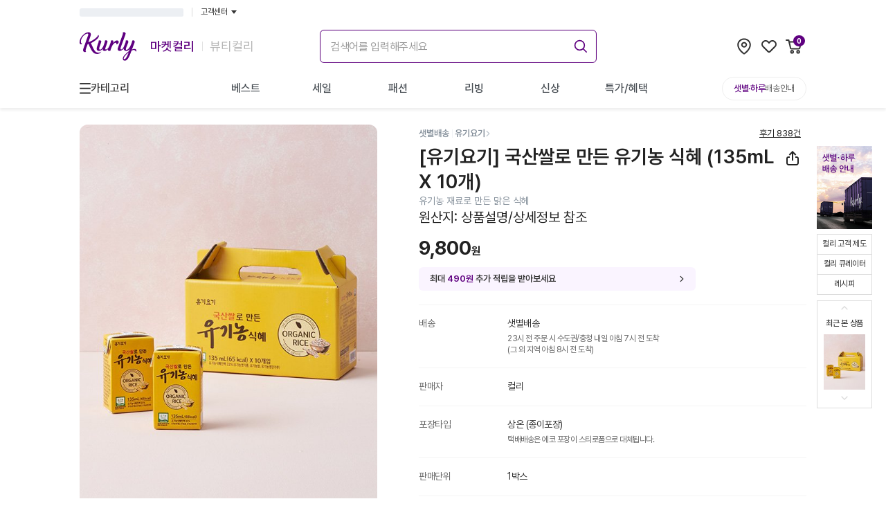

--- FILE ---
content_type: text/html; charset=utf-8
request_url: https://www.kurly.com/goods/5066512
body_size: 50124
content:
<!DOCTYPE html><html lang="ko"><head><meta charSet="utf-8"/><meta name="viewport" content="width=device-width, initial-scale=1.0, maximum-scale=1.0, user-scalable=0, viewport-fit=cover"/><link rel="preconnect" href="https://fonts.googleapis.com"/><link rel="preconnect" href="https://fonts.gstatic.com"/><link rel="preconnect" href="https://product-image.kurly.com"/><meta name="theme-color" content="#fff"/><title>[유기요기] 국산쌀로 만든 유기농 식혜 (135mL X 10개) - 마켓컬리</title><meta name="description" content="유기농 재료로 만든 맑은 식헤 - Better Life for All. 건강한 식재료부터 믿을 수 있는 뷰티, 라이프스타일 상품까지. 나와 내 가족이 사고 싶은 상품을 판매합니다. 내일 아침 문 앞에서 만나요!"/><meta name="keywords" content="다이어트, 식단, 닭가슴살, 요리, 치아바타, 레시피, 상차림, 다이어트음식, 이유식, 건강이유식, 뷰티, 화장품"/><meta property="og:type" content="website"/><meta property="og:site_name" content="컬리 - 마켓컬리/뷰티컬리"/><meta property="og:title" content="[유기요기] 국산쌀로 만든 유기농 식혜 (135mL X 10개) - 마켓컬리"/><meta property="og:description" content="유기농 재료로 만든 맑은 식헤 - Better Life for All. 건강한 식재료부터 믿을 수 있는 뷰티, 라이프스타일 상품까지. 나와 내 가족이 사고 싶은 상품을 판매합니다. 내일 아침 문 앞에서 만나요!"/><meta property="og:image" content="https://img-cf.kurly.com/shop/data/goods/1616661421524z0.jpg"/><meta property="og:url" content="https://www.kurly.com/goods/5066512"/><meta name="twitter:card" content="summary"/><meta name="twitter:title" content="[유기요기] 국산쌀로 만든 유기농 식혜 (135mL X 10개) - 마켓컬리"/><meta name="twitter:description" content="유기농 재료로 만든 맑은 식헤 - Better Life for All. 건강한 식재료부터 믿을 수 있는 뷰티, 라이프스타일 상품까지. 나와 내 가족이 사고 싶은 상품을 판매합니다. 내일 아침 문 앞에서 만나요!"/><meta name="twitter:image" content="https://img-cf.kurly.com/shop/data/goods/1616661421524z0.jpg"/><meta name="twitter:url" content="https://www.kurly.com/goods/5066512"/><link rel="canonical" href="https://www.kurly.com/goods/5066512"/><link rel="preload" as="image" href="https://img-cf.kurly.com/hdims/resize/%5E%3E720x%3E936/cropcenter/720x936/quality/85/src/shop/data/goods/1616661421856l0.jpg"/><meta name="next-head-count" content="23"/><meta charSet="utf-8"/><meta http-equiv="X-UA-Compatible" content="IE=edge"/><meta name="application-name" content="컬리"/><meta name="referrer" content="no-referrer-when-downgrade"/><meta name="format-detection" content="telephone=no"/><link rel="shortcut icon" href="https://res.kurly.com/favicon.ico"/><link rel="icon" href="https://res.kurly.com/favicon.ico"/><link rel="icon" type="image/png" sizes="16x16" href="https://res.kurly.com/icons/favicon-16x16.png"/><link rel="icon" type="image/png" sizes="32x32" href="https://res.kurly.com/icons/favicon-32x32.png"/><link rel="apple-touch-icon" sizes="128x128" href="https://res.kurly.com/icons/favicon-128x128.png"/><link rel="apple-touch-icon" sizes="144x144" href="https://res.kurly.com/icons/favicon-144x144.png"/><link rel="apple-touch-icon" sizes="152x152" href="https://res.kurly.com/icons/favicon-152x152.png"/><link rel="apple-touch-icon" sizes="167x167" href="https://res.kurly.com/icons/favicon-167x167.png"/><link rel="apple-touch-icon" sizes="180x180" href="https://res.kurly.com/icons/favicon-180x180.png"/><link rel="apple-touch-icon" sizes="192x192" href="https://res.kurly.com/icons/favicon-192x192.png"/><link rel="apple-touch-startup-image" media="(device-width: 320px) and (device-height: 568px) and (-webkit-device-pixel-ratio: 2)" href="https://res.kurly.com/images/splashs/iphone5_splash.png"/><link rel="apple-touch-startup-image" media="(device-width: 375px) and (device-height: 667px) and (-webkit-device-pixel-ratio: 2)" href="https://res.kurly.com/images/splashs/iphone6_splash.png"/><link rel="apple-touch-startup-image" media="(device-width: 621px) and (device-height: 1104px) and (-webkit-device-pixel-ratio: 3)" href="https://res.kurly.com/images/splashs/iphoneplus_splash.png"/><link rel="apple-touch-startup-image" media="(device-width: 375px) and (device-height: 812px) and (-webkit-device-pixel-ratio: 3)" href="https://res.kurly.com/images/splashs/iphonex_splash.png"/><link rel="apple-touch-startup-image" media="(device-width: 414px) and (device-height: 896px) and (-webkit-device-pixel-ratio: 2)" href="https://res.kurly.com/images/splashs/iphonexr_splash.png"/><link rel="apple-touch-startup-image" media="(device-width: 414px) and (device-height: 896px) and (-webkit-device-pixel-ratio: 3)" href="https://res.kurly.com/images/splashs/iphonexsmax_splash.png"/><link rel="apple-touch-startup-image" media="(device-width: 768px) and (device-height: 1024px) and (-webkit-device-pixel-ratio: 2)" href="https://res.kurly.com/images/splashs/ipad_splash.png"/><link rel="apple-touch-startup-image" media="(device-width: 834px) and (device-height: 1112px) and (-webkit-device-pixel-ratio: 2)" href="https://res.kurly.com/images/splashs/ipadpro1_splash.png"/><link rel="apple-touch-startup-image" media="(device-width: 834px) and (device-height: 1194px) and (-webkit-device-pixel-ratio: 2)" href="https://res.kurly.com/images/splashs/ipadpro3_splash.png"/><link rel="apple-touch-startup-image" media="(device-width: 1024px) and (device-height: 1366px) and (-webkit-device-pixel-ratio: 2)" href="https://res.kurly.com/images/splashs/ipadpro2_splash.png"/><meta name="mobile-web-app-capable" content="yes"/><meta name="apple-mobile-web-app-capable" content="yes"/><meta name="apple-mobile-web-app-title" content="컬리"/><meta name="msapplication-TileColor" content="#ffffff"/><meta name="msapplication-tap-highlight" content="no"/><link rel="manifest" href="/manifest.json"/><script>window.__INITIAL_PATH__ = "/goods/5066512";</script><link rel="preconnect" href="https://fonts.gstatic.com" crossorigin /><link rel="preload" href="https://res.kurly.com/v/2026.01.15.01/_next/static/css/3e07365ebf0d3ba8.css" as="style"/><link rel="stylesheet" href="https://res.kurly.com/v/2026.01.15.01/_next/static/css/3e07365ebf0d3ba8.css" data-n-g=""/><link rel="preload" href="https://res.kurly.com/v/2026.01.15.01/_next/static/css/cc17397df419b507.css" as="style"/><link rel="stylesheet" href="https://res.kurly.com/v/2026.01.15.01/_next/static/css/cc17397df419b507.css" data-n-p=""/><noscript data-n-css=""></noscript><script defer="" nomodule="" src="https://res.kurly.com/v/2026.01.15.01/_next/static/chunks/polyfills-5cd94c89d3acac5f.js"></script><script src="https://res.kurly.com/v/2026.01.15.01/_next/static/chunks/webpack-e108ee9964d308ea.js" defer=""></script><script src="https://res.kurly.com/v/2026.01.15.01/_next/static/chunks/framework-6e2cca36a2176e8c.js" defer=""></script><script src="https://res.kurly.com/v/2026.01.15.01/_next/static/chunks/main-76bb1a37c3e6d32f.js" defer=""></script><script src="https://res.kurly.com/v/2026.01.15.01/_next/static/chunks/pages/_app-6751c13143b528e3.js" defer=""></script><script src="https://res.kurly.com/v/2026.01.15.01/_next/static/chunks/327e2c61-ae0e63cd74797ca9.js" defer=""></script><script src="https://res.kurly.com/v/2026.01.15.01/_next/static/chunks/31565-7847ca01432b11cc.js" defer=""></script><script src="https://res.kurly.com/v/2026.01.15.01/_next/static/chunks/82580-522ce06098b180fb.js" defer=""></script><script src="https://res.kurly.com/v/2026.01.15.01/_next/static/chunks/14096-b2fe56e775b5a0b2.js" defer=""></script><script src="https://res.kurly.com/v/2026.01.15.01/_next/static/chunks/42387-3ed33a32db039007.js" defer=""></script><script src="https://res.kurly.com/v/2026.01.15.01/_next/static/chunks/48178-f80d17808cc65044.js" defer=""></script><script src="https://res.kurly.com/v/2026.01.15.01/_next/static/chunks/9123-9e1a1a74cd196517.js" defer=""></script><script src="https://res.kurly.com/v/2026.01.15.01/_next/static/chunks/55720-864afb316f975296.js" defer=""></script><script src="https://res.kurly.com/v/2026.01.15.01/_next/static/chunks/51417-43798b6a8d23adbc.js" defer=""></script><script src="https://res.kurly.com/v/2026.01.15.01/_next/static/chunks/1004-f7b0695d09736c80.js" defer=""></script><script src="https://res.kurly.com/v/2026.01.15.01/_next/static/chunks/89810-1b55d23660a2c98a.js" defer=""></script><script src="https://res.kurly.com/v/2026.01.15.01/_next/static/chunks/81820-cd2be54f1c938a14.js" defer=""></script><script src="https://res.kurly.com/v/2026.01.15.01/_next/static/chunks/99528-ee3e7d832b0f6a71.js" defer=""></script><script src="https://res.kurly.com/v/2026.01.15.01/_next/static/chunks/95485-0c09c9754b4effaa.js" defer=""></script><script src="https://res.kurly.com/v/2026.01.15.01/_next/static/chunks/20972-e7c26be946dc6b0c.js" defer=""></script><script src="https://res.kurly.com/v/2026.01.15.01/_next/static/chunks/11058-48aad9f55ba38ef9.js" defer=""></script><script src="https://res.kurly.com/v/2026.01.15.01/_next/static/chunks/39809-00bdc2e220bf6123.js" defer=""></script><script src="https://res.kurly.com/v/2026.01.15.01/_next/static/chunks/16569-902aaf070cca2f2e.js" defer=""></script><script src="https://res.kurly.com/v/2026.01.15.01/_next/static/chunks/28149-7af4cc6343c751a1.js" defer=""></script><script src="https://res.kurly.com/v/2026.01.15.01/_next/static/chunks/39086-a15c020d75c58410.js" defer=""></script><script src="https://res.kurly.com/v/2026.01.15.01/_next/static/chunks/59740-bc9bbd388f161465.js" defer=""></script><script src="https://res.kurly.com/v/2026.01.15.01/_next/static/chunks/31179-301b106dfdf682af.js" defer=""></script><script src="https://res.kurly.com/v/2026.01.15.01/_next/static/chunks/36809-ae223a221ada5233.js" defer=""></script><script src="https://res.kurly.com/v/2026.01.15.01/_next/static/chunks/pages/goods/%5BproductCode%5D-45b712188573212f.js" defer=""></script><script src="https://res.kurly.com/v/2026.01.15.01/_next/static/PDwsMVMP2YMdlJIiGcKSV/_buildManifest.js" defer=""></script><script src="https://res.kurly.com/v/2026.01.15.01/_next/static/PDwsMVMP2YMdlJIiGcKSV/_ssgManifest.js" defer=""></script><script src="https://res.kurly.com/v/2026.01.15.01/_next/static/PDwsMVMP2YMdlJIiGcKSV/_middlewareManifest.js" defer=""></script><style data-href="https://fonts.googleapis.com/css2?family=Noto+Sans+KR:wght@100..900&display=swap">@font-face{font-family:'Noto Sans KR';font-style:normal;font-weight:100;font-display:swap;src:url(https://fonts.gstatic.com/l/font?kit=PbyxFmXiEBPT4ITbgNA5Cgms3VYcOA-vvnIzzuozeLc&skey=87e7ee645936e2c7&v=v39) format('woff')}@font-face{font-family:'Noto Sans KR';font-style:normal;font-weight:200;font-display:swap;src:url(https://fonts.gstatic.com/l/font?kit=PbyxFmXiEBPT4ITbgNA5Cgms3VYcOA-vvnIzzmoyeLc&skey=87e7ee645936e2c7&v=v39) format('woff')}@font-face{font-family:'Noto Sans KR';font-style:normal;font-weight:300;font-display:swap;src:url(https://fonts.gstatic.com/l/font?kit=PbyxFmXiEBPT4ITbgNA5Cgms3VYcOA-vvnIzzrQyeLc&skey=87e7ee645936e2c7&v=v39) format('woff')}@font-face{font-family:'Noto Sans KR';font-style:normal;font-weight:400;font-display:swap;src:url(https://fonts.gstatic.com/l/font?kit=PbyxFmXiEBPT4ITbgNA5Cgms3VYcOA-vvnIzzuoyeLc&skey=87e7ee645936e2c7&v=v39) format('woff')}@font-face{font-family:'Noto Sans KR';font-style:normal;font-weight:500;font-display:swap;src:url(https://fonts.gstatic.com/l/font?kit=PbyxFmXiEBPT4ITbgNA5Cgms3VYcOA-vvnIzztgyeLc&skey=87e7ee645936e2c7&v=v39) format('woff')}@font-face{font-family:'Noto Sans KR';font-style:normal;font-weight:600;font-display:swap;src:url(https://fonts.gstatic.com/l/font?kit=PbyxFmXiEBPT4ITbgNA5Cgms3VYcOA-vvnIzzjQ1eLc&skey=87e7ee645936e2c7&v=v39) format('woff')}@font-face{font-family:'Noto Sans KR';font-style:normal;font-weight:700;font-display:swap;src:url(https://fonts.gstatic.com/l/font?kit=PbyxFmXiEBPT4ITbgNA5Cgms3VYcOA-vvnIzzg01eLc&skey=87e7ee645936e2c7&v=v39) format('woff')}@font-face{font-family:'Noto Sans KR';font-style:normal;font-weight:800;font-display:swap;src:url(https://fonts.gstatic.com/l/font?kit=PbyxFmXiEBPT4ITbgNA5Cgms3VYcOA-vvnIzzmo1eLc&skey=87e7ee645936e2c7&v=v39) format('woff')}@font-face{font-family:'Noto Sans KR';font-style:normal;font-weight:900;font-display:swap;src:url(https://fonts.gstatic.com/l/font?kit=PbyxFmXiEBPT4ITbgNA5Cgms3VYcOA-vvnIzzkM1eLc&skey=87e7ee645936e2c7&v=v39) format('woff')}@font-face{font-family:'Noto Sans KR';font-style:normal;font-weight:100 900;font-display:swap;src:url(https://fonts.gstatic.com/s/notosanskr/v39/PbykFmXiEBPT4ITbgNA5Cgm203Tq4JJWq209pU0DPdWuqxJFA4GNDCBYtw.0.woff2) format('woff2');unicode-range:U+f9ca-fa0b,U+ff03-ff05,U+ff07,U+ff0a-ff0b,U+ff0d-ff19,U+ff1b,U+ff1d,U+ff20-ff5b,U+ff5d,U+ffe0-ffe3,U+ffe5-ffe6}@font-face{font-family:'Noto Sans KR';font-style:normal;font-weight:100 900;font-display:swap;src:url(https://fonts.gstatic.com/s/notosanskr/v39/PbykFmXiEBPT4ITbgNA5Cgm203Tq4JJWq209pU0DPdWuqxJFA4GNDCBYtw.1.woff2) format('woff2');unicode-range:U+f92f-f980,U+f982-f9c9}@font-face{font-family:'Noto Sans KR';font-style:normal;font-weight:100 900;font-display:swap;src:url(https://fonts.gstatic.com/s/notosanskr/v39/PbykFmXiEBPT4ITbgNA5Cgm203Tq4JJWq209pU0DPdWuqxJFA4GNDCBYtw.2.woff2) format('woff2');unicode-range:U+d723-d728,U+d72a-d733,U+d735-d748,U+d74a-d74f,U+d752-d753,U+d755-d757,U+d75a-d75f,U+d762-d764,U+d766-d768,U+d76a-d76b,U+d76d-d76f,U+d771-d787,U+d789-d78b,U+d78d-d78f,U+d791-d797,U+d79a,U+d79c,U+d79e-d7a3,U+f900-f909,U+f90b-f92e}@font-face{font-family:'Noto Sans KR';font-style:normal;font-weight:100 900;font-display:swap;src:url(https://fonts.gstatic.com/s/notosanskr/v39/PbykFmXiEBPT4ITbgNA5Cgm203Tq4JJWq209pU0DPdWuqxJFA4GNDCBYtw.3.woff2) format('woff2');unicode-range:U+d679-d68b,U+d68e-d69e,U+d6a0,U+d6a2-d6a7,U+d6a9-d6c3,U+d6c6-d6c7,U+d6c9-d6cb,U+d6cd-d6d3,U+d6d5-d6d6,U+d6d8-d6e3,U+d6e5-d6e7,U+d6e9-d6fb,U+d6fd-d717,U+d719-d71f,U+d721-d722}@font-face{font-family:'Noto Sans KR';font-style:normal;font-weight:100 900;font-display:swap;src:url(https://fonts.gstatic.com/s/notosanskr/v39/PbykFmXiEBPT4ITbgNA5Cgm203Tq4JJWq209pU0DPdWuqxJFA4GNDCBYtw.4.woff2) format('woff2');unicode-range:U+d5bc-d5c7,U+d5ca-d5cb,U+d5cd-d5cf,U+d5d1-d5d7,U+d5d9-d5da,U+d5dc,U+d5de-d5e3,U+d5e6-d5e7,U+d5e9-d5eb,U+d5ed-d5f6,U+d5f8,U+d5fa-d5ff,U+d602-d603,U+d605-d607,U+d609-d60f,U+d612-d613,U+d616-d61b,U+d61d-d637,U+d63a-d63b,U+d63d-d63f,U+d641-d647,U+d64a-d64c,U+d64e-d653,U+d656-d657,U+d659-d65b,U+d65d-d666,U+d668,U+d66a-d678}@font-face{font-family:'Noto Sans KR';font-style:normal;font-weight:100 900;font-display:swap;src:url(https://fonts.gstatic.com/s/notosanskr/v39/PbykFmXiEBPT4ITbgNA5Cgm203Tq4JJWq209pU0DPdWuqxJFA4GNDCBYtw.5.woff2) format('woff2');unicode-range:U+d507,U+d509-d50b,U+d50d-d513,U+d515-d53b,U+d53e-d53f,U+d541-d543,U+d545-d54c,U+d54e,U+d550,U+d552-d557,U+d55a-d55b,U+d55d-d55f,U+d561-d564,U+d566-d567,U+d56a,U+d56c,U+d56e-d573,U+d576-d577,U+d579-d583,U+d585-d586,U+d58a-d5a4,U+d5a6-d5bb}@font-face{font-family:'Noto Sans KR';font-style:normal;font-weight:100 900;font-display:swap;src:url(https://fonts.gstatic.com/s/notosanskr/v39/PbykFmXiEBPT4ITbgNA5Cgm203Tq4JJWq209pU0DPdWuqxJFA4GNDCBYtw.6.woff2) format('woff2');unicode-range:U+d464-d477,U+d47a-d47b,U+d47d-d47f,U+d481-d487,U+d489-d48a,U+d48c,U+d48e-d4e7,U+d4e9-d503,U+d505-d506}@font-face{font-family:'Noto Sans KR';font-style:normal;font-weight:100 900;font-display:swap;src:url(https://fonts.gstatic.com/s/notosanskr/v39/PbykFmXiEBPT4ITbgNA5Cgm203Tq4JJWq209pU0DPdWuqxJFA4GNDCBYtw.7.woff2) format('woff2');unicode-range:U+d3bf-d3c7,U+d3ca-d3cf,U+d3d1-d3eb,U+d3ee-d3ef,U+d3f1-d3f3,U+d3f5-d3fb,U+d3fd-d400,U+d402-d45b,U+d45d-d463}@font-face{font-family:'Noto Sans KR';font-style:normal;font-weight:100 900;font-display:swap;src:url(https://fonts.gstatic.com/s/notosanskr/v39/PbykFmXiEBPT4ITbgNA5Cgm203Tq4JJWq209pU0DPdWuqxJFA4GNDCBYtw.8.woff2) format('woff2');unicode-range:U+d2ff,U+d302-d304,U+d306-d30b,U+d30f,U+d311-d313,U+d315-d31b,U+d31e,U+d322-d324,U+d326-d327,U+d32a-d32b,U+d32d-d32f,U+d331-d337,U+d339-d33c,U+d33e-d37b,U+d37e-d37f,U+d381-d383,U+d385-d38b,U+d38e-d390,U+d392-d397,U+d39a-d39b,U+d39d-d39f,U+d3a1-d3a7,U+d3a9-d3aa,U+d3ac,U+d3ae-d3b3,U+d3b5-d3b7,U+d3b9-d3bb,U+d3bd-d3be}@font-face{font-family:'Noto Sans KR';font-style:normal;font-weight:100 900;font-display:swap;src:url(https://fonts.gstatic.com/s/notosanskr/v39/PbykFmXiEBPT4ITbgNA5Cgm203Tq4JJWq209pU0DPdWuqxJFA4GNDCBYtw.9.woff2) format('woff2');unicode-range:U+d257-d27f,U+d281-d29b,U+d29d-d29f,U+d2a1-d2ab,U+d2ad-d2b7,U+d2ba-d2bb,U+d2bd-d2bf,U+d2c1-d2c7,U+d2c9-d2ef,U+d2f2-d2f3,U+d2f5-d2f7,U+d2f9-d2fe}@font-face{font-family:'Noto Sans KR';font-style:normal;font-weight:100 900;font-display:swap;src:url(https://fonts.gstatic.com/s/notosanskr/v39/PbykFmXiEBPT4ITbgNA5Cgm203Tq4JJWq209pU0DPdWuqxJFA4GNDCBYtw.10.woff2) format('woff2');unicode-range:U+d1b4,U+d1b6-d1f3,U+d1f5-d22b,U+d22e-d22f,U+d231-d233,U+d235-d23b,U+d23d-d240,U+d242-d256}@font-face{font-family:'Noto Sans KR';font-style:normal;font-weight:100 900;font-display:swap;src:url(https://fonts.gstatic.com/s/notosanskr/v39/PbykFmXiEBPT4ITbgNA5Cgm203Tq4JJWq209pU0DPdWuqxJFA4GNDCBYtw.11.woff2) format('woff2');unicode-range:U+d105-d12f,U+d132-d133,U+d135-d137,U+d139-d13f,U+d141-d142,U+d144,U+d146-d14b,U+d14e-d14f,U+d151-d153,U+d155-d15b,U+d15e-d187,U+d189-d19f,U+d1a2-d1a3,U+d1a5-d1a7,U+d1a9-d1af,U+d1b2-d1b3}@font-face{font-family:'Noto Sans KR';font-style:normal;font-weight:100 900;font-display:swap;src:url(https://fonts.gstatic.com/s/notosanskr/v39/PbykFmXiEBPT4ITbgNA5Cgm203Tq4JJWq209pU0DPdWuqxJFA4GNDCBYtw.12.woff2) format('woff2');unicode-range:U+d04b-d04f,U+d051-d057,U+d059-d06b,U+d06d-d06f,U+d071-d073,U+d075-d07b,U+d07e-d0a3,U+d0a6-d0a7,U+d0a9-d0ab,U+d0ad-d0b3,U+d0b6,U+d0b8,U+d0ba-d0bf,U+d0c2-d0c3,U+d0c5-d0c7,U+d0c9-d0cf,U+d0d2,U+d0d6-d0db,U+d0de-d0df,U+d0e1-d0e3,U+d0e5-d0eb,U+d0ee-d0f0,U+d0f2-d104}@font-face{font-family:'Noto Sans KR';font-style:normal;font-weight:100 900;font-display:swap;src:url(https://fonts.gstatic.com/s/notosanskr/v39/PbykFmXiEBPT4ITbgNA5Cgm203Tq4JJWq209pU0DPdWuqxJFA4GNDCBYtw.13.woff2) format('woff2');unicode-range:U+cfa2-cfc3,U+cfc5-cfdf,U+cfe2-cfe3,U+cfe5-cfe7,U+cfe9-cff4,U+cff6-cffb,U+cffd-cfff,U+d001-d003,U+d005-d017,U+d019-d033,U+d036-d037,U+d039-d03b,U+d03d-d04a}@font-face{font-family:'Noto Sans KR';font-style:normal;font-weight:100 900;font-display:swap;src:url(https://fonts.gstatic.com/s/notosanskr/v39/PbykFmXiEBPT4ITbgNA5Cgm203Tq4JJWq209pU0DPdWuqxJFA4GNDCBYtw.14.woff2) format('woff2');unicode-range:U+cef0-cef3,U+cef6,U+cef9-ceff,U+cf01-cf03,U+cf05-cf07,U+cf09-cf0f,U+cf11-cf12,U+cf14-cf1b,U+cf1d-cf1f,U+cf21-cf2f,U+cf31-cf53,U+cf56-cf57,U+cf59-cf5b,U+cf5d-cf63,U+cf66,U+cf68,U+cf6a-cf6f,U+cf71-cf84,U+cf86-cf8b,U+cf8d-cfa1}@font-face{font-family:'Noto Sans KR';font-style:normal;font-weight:100 900;font-display:swap;src:url(https://fonts.gstatic.com/s/notosanskr/v39/PbykFmXiEBPT4ITbgNA5Cgm203Tq4JJWq209pU0DPdWuqxJFA4GNDCBYtw.15.woff2) format('woff2');unicode-range:U+ce3c-ce57,U+ce5a-ce5b,U+ce5d-ce5f,U+ce61-ce67,U+ce6a,U+ce6c,U+ce6e-ce73,U+ce76-ce77,U+ce79-ce7b,U+ce7d-ce83,U+ce85-ce88,U+ce8a-ce8f,U+ce91-ce93,U+ce95-ce97,U+ce99-ce9f,U+cea2,U+cea4-ceab,U+cead-cee3,U+cee6-cee7,U+cee9-ceeb,U+ceed-ceef}@font-face{font-family:'Noto Sans KR';font-style:normal;font-weight:100 900;font-display:swap;src:url(https://fonts.gstatic.com/s/notosanskr/v39/PbykFmXiEBPT4ITbgNA5Cgm203Tq4JJWq209pU0DPdWuqxJFA4GNDCBYtw.16.woff2) format('woff2');unicode-range:U+cd92-cd93,U+cd96-cd97,U+cd99-cd9b,U+cd9d-cda3,U+cda6-cda8,U+cdaa-cdaf,U+cdb1-cdc3,U+cdc5-cdcb,U+cdcd-cde7,U+cde9-ce03,U+ce05-ce1f,U+ce22-ce34,U+ce36-ce3b}@font-face{font-family:'Noto Sans KR';font-style:normal;font-weight:100 900;font-display:swap;src:url(https://fonts.gstatic.com/s/notosanskr/v39/PbykFmXiEBPT4ITbgNA5Cgm203Tq4JJWq209pU0DPdWuqxJFA4GNDCBYtw.17.woff2) format('woff2');unicode-range:U+ccef-cd07,U+cd0a-cd0b,U+cd0d-cd1a,U+cd1c,U+cd1e-cd2b,U+cd2d-cd5b,U+cd5d-cd77,U+cd79-cd91}@font-face{font-family:'Noto Sans KR';font-style:normal;font-weight:100 900;font-display:swap;src:url(https://fonts.gstatic.com/s/notosanskr/v39/PbykFmXiEBPT4ITbgNA5Cgm203Tq4JJWq209pU0DPdWuqxJFA4GNDCBYtw.18.woff2) format('woff2');unicode-range:U+cc3f-cc43,U+cc46-cc47,U+cc49-cc4b,U+cc4d-cc53,U+cc55-cc58,U+cc5a-cc5f,U+cc61-cc97,U+cc9a-cc9b,U+cc9d-cc9f,U+cca1-cca7,U+ccaa,U+ccac,U+ccae-ccb3,U+ccb6-ccb7,U+ccb9-ccbb,U+ccbd-cccf,U+ccd1-cce3,U+cce5-ccee}@font-face{font-family:'Noto Sans KR';font-style:normal;font-weight:100 900;font-display:swap;src:url(https://fonts.gstatic.com/s/notosanskr/v39/PbykFmXiEBPT4ITbgNA5Cgm203Tq4JJWq209pU0DPdWuqxJFA4GNDCBYtw.19.woff2) format('woff2');unicode-range:U+cb91-cbd3,U+cbd5-cbe3,U+cbe5-cc0b,U+cc0e-cc0f,U+cc11-cc13,U+cc15-cc1b,U+cc1d-cc20,U+cc23-cc27,U+cc2a-cc2b,U+cc2d,U+cc2f,U+cc31-cc37,U+cc3a,U+cc3c}@font-face{font-family:'Noto Sans KR';font-style:normal;font-weight:100 900;font-display:swap;src:url(https://fonts.gstatic.com/s/notosanskr/v39/PbykFmXiEBPT4ITbgNA5Cgm203Tq4JJWq209pU0DPdWuqxJFA4GNDCBYtw.20.woff2) format('woff2');unicode-range:U+caf4-cb47,U+cb4a-cb90}@font-face{font-family:'Noto Sans KR';font-style:normal;font-weight:100 900;font-display:swap;src:url(https://fonts.gstatic.com/s/notosanskr/v39/PbykFmXiEBPT4ITbgNA5Cgm203Tq4JJWq209pU0DPdWuqxJFA4GNDCBYtw.21.woff2) format('woff2');unicode-range:U+ca4a-ca4b,U+ca4e-ca4f,U+ca51-ca53,U+ca55-ca5b,U+ca5d-ca60,U+ca62-ca83,U+ca85-cabb,U+cabe-cabf,U+cac1-cac3,U+cac5-cacb,U+cacd-cad0,U+cad2,U+cad4-cad8,U+cada-caf3}@font-face{font-family:'Noto Sans KR';font-style:normal;font-weight:100 900;font-display:swap;src:url(https://fonts.gstatic.com/s/notosanskr/v39/PbykFmXiEBPT4ITbgNA5Cgm203Tq4JJWq209pU0DPdWuqxJFA4GNDCBYtw.22.woff2) format('woff2');unicode-range:U+c996-c997,U+c99a-c99c,U+c99e-c9bf,U+c9c2-c9c3,U+c9c5-c9c7,U+c9c9-c9cf,U+c9d2,U+c9d4,U+c9d7-c9d8,U+c9db,U+c9de-c9df,U+c9e1-c9e3,U+c9e5-c9e6,U+c9e8-c9eb,U+c9ee-c9f0,U+c9f2-c9f7,U+c9f9-ca0b,U+ca0d-ca28,U+ca2a-ca49}@font-face{font-family:'Noto Sans KR';font-style:normal;font-weight:100 900;font-display:swap;src:url(https://fonts.gstatic.com/s/notosanskr/v39/PbykFmXiEBPT4ITbgNA5Cgm203Tq4JJWq209pU0DPdWuqxJFA4GNDCBYtw.23.woff2) format('woff2');unicode-range:U+c8e9-c8f4,U+c8f6-c8fb,U+c8fe-c8ff,U+c901-c903,U+c905-c90b,U+c90e-c910,U+c912-c917,U+c919-c92b,U+c92d-c94f,U+c951-c953,U+c955-c96b,U+c96d-c973,U+c975-c987,U+c98a-c98b,U+c98d-c98f,U+c991-c995}@font-face{font-family:'Noto Sans KR';font-style:normal;font-weight:100 900;font-display:swap;src:url(https://fonts.gstatic.com/s/notosanskr/v39/PbykFmXiEBPT4ITbgNA5Cgm203Tq4JJWq209pU0DPdWuqxJFA4GNDCBYtw.24.woff2) format('woff2');unicode-range:U+c841-c84b,U+c84d-c86f,U+c872-c873,U+c875-c877,U+c879-c87f,U+c882-c884,U+c887-c88a,U+c88d-c8c3,U+c8c5-c8df,U+c8e1-c8e8}@font-face{font-family:'Noto Sans KR';font-style:normal;font-weight:100 900;font-display:swap;src:url(https://fonts.gstatic.com/s/notosanskr/v39/PbykFmXiEBPT4ITbgNA5Cgm203Tq4JJWq209pU0DPdWuqxJFA4GNDCBYtw.25.woff2) format('woff2');unicode-range:U+c779-c77b,U+c77e-c782,U+c786,U+c78b,U+c78d,U+c78f,U+c792-c793,U+c795,U+c797,U+c799-c79f,U+c7a2,U+c7a7-c7ab,U+c7ae-c7bb,U+c7bd-c7c0,U+c7c2-c7c7,U+c7c9-c7dc,U+c7de-c7ff,U+c802-c803,U+c805-c807,U+c809,U+c80b-c80f,U+c812,U+c814,U+c817-c81b,U+c81e-c81f,U+c821-c823,U+c825-c82e,U+c830-c837,U+c839-c83b,U+c83d-c840}@font-face{font-family:'Noto Sans KR';font-style:normal;font-weight:100 900;font-display:swap;src:url(https://fonts.gstatic.com/s/notosanskr/v39/PbykFmXiEBPT4ITbgNA5Cgm203Tq4JJWq209pU0DPdWuqxJFA4GNDCBYtw.26.woff2) format('woff2');unicode-range:U+c6bb-c6bf,U+c6c2,U+c6c4,U+c6c6-c6cb,U+c6ce-c6cf,U+c6d1-c6d3,U+c6d5-c6db,U+c6dd-c6df,U+c6e1-c6e7,U+c6e9-c6eb,U+c6ed-c6ef,U+c6f1-c6f8,U+c6fa-c703,U+c705-c707,U+c709-c70b,U+c70d-c716,U+c718,U+c71a-c71f,U+c722-c723,U+c725-c727,U+c729-c734,U+c736-c73b,U+c73e-c73f,U+c741-c743,U+c745-c74b,U+c74e-c750,U+c752-c757,U+c759-c773,U+c776-c777}@font-face{font-family:'Noto Sans KR';font-style:normal;font-weight:100 900;font-display:swap;src:url(https://fonts.gstatic.com/s/notosanskr/v39/PbykFmXiEBPT4ITbgNA5Cgm203Tq4JJWq209pU0DPdWuqxJFA4GNDCBYtw.27.woff2) format('woff2');unicode-range:U+c5f5-c5fb,U+c5fe,U+c602-c605,U+c607,U+c609-c60f,U+c611-c61a,U+c61c-c623,U+c626-c627,U+c629-c62b,U+c62d,U+c62f-c632,U+c636,U+c638,U+c63a-c63f,U+c642-c643,U+c645-c647,U+c649-c652,U+c656-c65b,U+c65d-c65f,U+c661-c663,U+c665-c677,U+c679-c67b,U+c67d-c693,U+c696-c697,U+c699-c69b,U+c69d-c6a3,U+c6a6,U+c6a8,U+c6aa-c6af,U+c6b2-c6b3,U+c6b5-c6b7,U+c6b9-c6ba}@font-face{font-family:'Noto Sans KR';font-style:normal;font-weight:100 900;font-display:swap;src:url(https://fonts.gstatic.com/s/notosanskr/v39/PbykFmXiEBPT4ITbgNA5Cgm203Tq4JJWq209pU0DPdWuqxJFA4GNDCBYtw.28.woff2) format('woff2');unicode-range:U+c517-c527,U+c52a-c52b,U+c52d-c52f,U+c531-c538,U+c53a,U+c53c,U+c53e-c543,U+c546-c547,U+c54b,U+c54d-c552,U+c556,U+c55a-c55b,U+c55d,U+c55f,U+c562-c563,U+c565-c567,U+c569-c56f,U+c572,U+c574,U+c576-c57b,U+c57e-c57f,U+c581-c583,U+c585-c586,U+c588-c58b,U+c58e,U+c590,U+c592-c596,U+c599-c5b3,U+c5b6-c5b7,U+c5ba,U+c5be-c5c3,U+c5ca-c5cb,U+c5cd,U+c5cf,U+c5d2-c5d3,U+c5d5-c5d7,U+c5d9-c5df,U+c5e1-c5e2,U+c5e4,U+c5e6-c5eb,U+c5ef,U+c5f1-c5f3}@font-face{font-family:'Noto Sans KR';font-style:normal;font-weight:100 900;font-display:swap;src:url(https://fonts.gstatic.com/s/notosanskr/v39/PbykFmXiEBPT4ITbgNA5Cgm203Tq4JJWq209pU0DPdWuqxJFA4GNDCBYtw.29.woff2) format('woff2');unicode-range:U+c475-c4ef,U+c4f2-c4f3,U+c4f5-c4f7,U+c4f9-c4ff,U+c502-c50b,U+c50d-c516}@font-face{font-family:'Noto Sans KR';font-style:normal;font-weight:100 900;font-display:swap;src:url(https://fonts.gstatic.com/s/notosanskr/v39/PbykFmXiEBPT4ITbgNA5Cgm203Tq4JJWq209pU0DPdWuqxJFA4GNDCBYtw.30.woff2) format('woff2');unicode-range:U+c3d0-c3d7,U+c3da-c3db,U+c3dd-c3de,U+c3e1-c3ec,U+c3ee-c3f3,U+c3f5-c42b,U+c42d-c463,U+c466-c474}@font-face{font-family:'Noto Sans KR';font-style:normal;font-weight:100 900;font-display:swap;src:url(https://fonts.gstatic.com/s/notosanskr/v39/PbykFmXiEBPT4ITbgNA5Cgm203Tq4JJWq209pU0DPdWuqxJFA4GNDCBYtw.31.woff2) format('woff2');unicode-range:U+c32b-c367,U+c36a-c36b,U+c36d-c36f,U+c371-c377,U+c37a-c37b,U+c37e-c383,U+c385-c387,U+c389-c3cf}@font-face{font-family:'Noto Sans KR';font-style:normal;font-weight:100 900;font-display:swap;src:url(https://fonts.gstatic.com/s/notosanskr/v39/PbykFmXiEBPT4ITbgNA5Cgm203Tq4JJWq209pU0DPdWuqxJFA4GNDCBYtw.32.woff2) format('woff2');unicode-range:U+c26a-c26b,U+c26d-c26f,U+c271-c273,U+c275-c27b,U+c27e-c287,U+c289-c28f,U+c291-c297,U+c299-c29a,U+c29c-c2a3,U+c2a5-c2a7,U+c2a9-c2ab,U+c2ad-c2b3,U+c2b6,U+c2b8,U+c2ba-c2bb,U+c2bd-c2db,U+c2de-c2df,U+c2e1-c2e2,U+c2e5-c2ea,U+c2ee,U+c2f0,U+c2f2-c2f5,U+c2f7,U+c2fa-c2fb,U+c2fd-c2ff,U+c301-c307,U+c309-c30c,U+c30e-c312,U+c315-c323,U+c325-c328,U+c32a}@font-face{font-family:'Noto Sans KR';font-style:normal;font-weight:100 900;font-display:swap;src:url(https://fonts.gstatic.com/s/notosanskr/v39/PbykFmXiEBPT4ITbgNA5Cgm203Tq4JJWq209pU0DPdWuqxJFA4GNDCBYtw.33.woff2) format('woff2');unicode-range:U+c1bc-c1c3,U+c1c5-c1df,U+c1e1-c1fb,U+c1fd-c203,U+c205-c20c,U+c20e,U+c210-c217,U+c21a-c21b,U+c21d-c21e,U+c221-c227,U+c229-c22a,U+c22c,U+c22e,U+c230,U+c233-c24f,U+c251-c257,U+c259-c269}@font-face{font-family:'Noto Sans KR';font-style:normal;font-weight:100 900;font-display:swap;src:url(https://fonts.gstatic.com/s/notosanskr/v39/PbykFmXiEBPT4ITbgNA5Cgm203Tq4JJWq209pU0DPdWuqxJFA4GNDCBYtw.34.woff2) format('woff2');unicode-range:U+c101-c11b,U+c11f,U+c121-c123,U+c125-c12b,U+c12e,U+c132-c137,U+c13a-c13b,U+c13d-c13f,U+c141-c147,U+c14a,U+c14c-c153,U+c155-c157,U+c159-c15b,U+c15d-c166,U+c169-c16f,U+c171-c177,U+c179-c18b,U+c18e-c18f,U+c191-c193,U+c195-c19b,U+c19d-c19e,U+c1a0,U+c1a2-c1a4,U+c1a6-c1bb}@font-face{font-family:'Noto Sans KR';font-style:normal;font-weight:100 900;font-display:swap;src:url(https://fonts.gstatic.com/s/notosanskr/v39/PbykFmXiEBPT4ITbgNA5Cgm203Tq4JJWq209pU0DPdWuqxJFA4GNDCBYtw.35.woff2) format('woff2');unicode-range:U+c049-c057,U+c059-c05b,U+c05d-c05f,U+c061-c067,U+c069-c08f,U+c091-c0ab,U+c0ae-c0af,U+c0b1-c0b3,U+c0b5,U+c0b7-c0bb,U+c0be,U+c0c2-c0c7,U+c0ca-c0cb,U+c0cd-c0cf,U+c0d1-c0d7,U+c0d9-c0da,U+c0dc,U+c0de-c0e3,U+c0e5-c0eb,U+c0ed-c0f3,U+c0f6,U+c0f8,U+c0fa-c0ff}@font-face{font-family:'Noto Sans KR';font-style:normal;font-weight:100 900;font-display:swap;src:url(https://fonts.gstatic.com/s/notosanskr/v39/PbykFmXiEBPT4ITbgNA5Cgm203Tq4JJWq209pU0DPdWuqxJFA4GNDCBYtw.36.woff2) format('woff2');unicode-range:U+bfa7-bfaf,U+bfb1-bfc4,U+bfc6-bfcb,U+bfce-bfcf,U+bfd1-bfd3,U+bfd5-bfdb,U+bfdd-c048}@font-face{font-family:'Noto Sans KR';font-style:normal;font-weight:100 900;font-display:swap;src:url(https://fonts.gstatic.com/s/notosanskr/v39/PbykFmXiEBPT4ITbgNA5Cgm203Tq4JJWq209pU0DPdWuqxJFA4GNDCBYtw.37.woff2) format('woff2');unicode-range:U+bf07,U+bf09-bf3f,U+bf41-bf4f,U+bf52-bf54,U+bf56-bfa6}@font-face{font-family:'Noto Sans KR';font-style:normal;font-weight:100 900;font-display:swap;src:url(https://fonts.gstatic.com/s/notosanskr/v39/PbykFmXiEBPT4ITbgNA5Cgm203Tq4JJWq209pU0DPdWuqxJFA4GNDCBYtw.38.woff2) format('woff2');unicode-range:U+be56,U+be58,U+be5c-be5f,U+be62-be63,U+be65-be67,U+be69-be74,U+be76-be7b,U+be7e-be7f,U+be81-be8e,U+be90,U+be92-bea7,U+bea9-becf,U+bed2-bed3,U+bed5-bed6,U+bed9-bee3,U+bee6-bf06}@font-face{font-family:'Noto Sans KR';font-style:normal;font-weight:100 900;font-display:swap;src:url(https://fonts.gstatic.com/s/notosanskr/v39/PbykFmXiEBPT4ITbgNA5Cgm203Tq4JJWq209pU0DPdWuqxJFA4GNDCBYtw.39.woff2) format('woff2');unicode-range:U+bdb0-bdd3,U+bdd5-bdef,U+bdf1-be0b,U+be0d-be0f,U+be11-be13,U+be15-be43,U+be46-be47,U+be49-be4b,U+be4d-be53}@font-face{font-family:'Noto Sans KR';font-style:normal;font-weight:100 900;font-display:swap;src:url(https://fonts.gstatic.com/s/notosanskr/v39/PbykFmXiEBPT4ITbgNA5Cgm203Tq4JJWq209pU0DPdWuqxJFA4GNDCBYtw.40.woff2) format('woff2');unicode-range:U+bd03,U+bd06,U+bd08,U+bd0a-bd0f,U+bd11-bd22,U+bd25-bd47,U+bd49-bd58,U+bd5a-bd7f,U+bd82-bd83,U+bd85-bd87,U+bd8a-bd8f,U+bd91-bd92,U+bd94,U+bd96-bd98,U+bd9a-bdaf}@font-face{font-family:'Noto Sans KR';font-style:normal;font-weight:100 900;font-display:swap;src:url(https://fonts.gstatic.com/s/notosanskr/v39/PbykFmXiEBPT4ITbgNA5Cgm203Tq4JJWq209pU0DPdWuqxJFA4GNDCBYtw.41.woff2) format('woff2');unicode-range:U+bc4e-bc83,U+bc86-bc87,U+bc89-bc8b,U+bc8d-bc93,U+bc96,U+bc98,U+bc9b-bc9f,U+bca2-bca3,U+bca5-bca7,U+bca9-bcb2,U+bcb4-bcbb,U+bcbe-bcbf,U+bcc1-bcc3,U+bcc5-bccc,U+bcce-bcd0,U+bcd2-bcd4,U+bcd6-bcf3,U+bcf7,U+bcf9-bcfb,U+bcfd-bd02}@font-face{font-family:'Noto Sans KR';font-style:normal;font-weight:100 900;font-display:swap;src:url(https://fonts.gstatic.com/s/notosanskr/v39/PbykFmXiEBPT4ITbgNA5Cgm203Tq4JJWq209pU0DPdWuqxJFA4GNDCBYtw.42.woff2) format('woff2');unicode-range:U+bb90-bba3,U+bba5-bbab,U+bbad-bbbf,U+bbc1-bbf7,U+bbfa-bbfb,U+bbfd-bbfe,U+bc01-bc07,U+bc09-bc0a,U+bc0e,U+bc10,U+bc12-bc13,U+bc17,U+bc19-bc1a,U+bc1e,U+bc20-bc23,U+bc26,U+bc28,U+bc2a-bc2c,U+bc2e-bc2f,U+bc32-bc33,U+bc35-bc37,U+bc39-bc3f,U+bc41-bc42,U+bc44,U+bc46-bc48,U+bc4a-bc4d}@font-face{font-family:'Noto Sans KR';font-style:normal;font-weight:100 900;font-display:swap;src:url(https://fonts.gstatic.com/s/notosanskr/v39/PbykFmXiEBPT4ITbgNA5Cgm203Tq4JJWq209pU0DPdWuqxJFA4GNDCBYtw.43.woff2) format('woff2');unicode-range:U+bae6-bafb,U+bafd-bb17,U+bb19-bb33,U+bb37,U+bb39-bb3a,U+bb3d-bb43,U+bb45-bb46,U+bb48,U+bb4a-bb4f,U+bb51-bb53,U+bb55-bb57,U+bb59-bb62,U+bb64-bb8f}@font-face{font-family:'Noto Sans KR';font-style:normal;font-weight:100 900;font-display:swap;src:url(https://fonts.gstatic.com/s/notosanskr/v39/PbykFmXiEBPT4ITbgNA5Cgm203Tq4JJWq209pU0DPdWuqxJFA4GNDCBYtw.44.woff2) format('woff2');unicode-range:U+ba30-ba37,U+ba3a-ba3b,U+ba3d-ba3f,U+ba41-ba47,U+ba49-ba4a,U+ba4c,U+ba4e-ba53,U+ba56-ba57,U+ba59-ba5b,U+ba5d-ba63,U+ba65-ba66,U+ba68-ba6f,U+ba71-ba73,U+ba75-ba77,U+ba79-ba84,U+ba86,U+ba88-baa7,U+baaa,U+baad-baaf,U+bab1-bab7,U+baba,U+babc,U+babe-bae5}@font-face{font-family:'Noto Sans KR';font-style:normal;font-weight:100 900;font-display:swap;src:url(https://fonts.gstatic.com/s/notosanskr/v39/PbykFmXiEBPT4ITbgNA5Cgm203Tq4JJWq209pU0DPdWuqxJFA4GNDCBYtw.45.woff2) format('woff2');unicode-range:U+b96e-b973,U+b976-b977,U+b979-b97b,U+b97d-b983,U+b986,U+b988,U+b98a-b98d,U+b98f-b9ab,U+b9ae-b9af,U+b9b1-b9b3,U+b9b5-b9bb,U+b9be,U+b9c0,U+b9c2-b9c7,U+b9ca-b9cb,U+b9cd,U+b9d2-b9d7,U+b9da,U+b9dc,U+b9df-b9e0,U+b9e2,U+b9e6-b9e7,U+b9e9-b9f3,U+b9f6,U+b9f8,U+b9fb-ba2f}@font-face{font-family:'Noto Sans KR';font-style:normal;font-weight:100 900;font-display:swap;src:url(https://fonts.gstatic.com/s/notosanskr/v39/PbykFmXiEBPT4ITbgNA5Cgm203Tq4JJWq209pU0DPdWuqxJFA4GNDCBYtw.46.woff2) format('woff2');unicode-range:U+b8bf-b8cb,U+b8cd-b8e0,U+b8e2-b8e7,U+b8ea-b8eb,U+b8ed-b8ef,U+b8f1-b8f7,U+b8fa,U+b8fc,U+b8fe-b903,U+b905-b917,U+b919-b91f,U+b921-b93b,U+b93d-b957,U+b95a-b95b,U+b95d-b95f,U+b961-b967,U+b969-b96c}@font-face{font-family:'Noto Sans KR';font-style:normal;font-weight:100 900;font-display:swap;src:url(https://fonts.gstatic.com/s/notosanskr/v39/PbykFmXiEBPT4ITbgNA5Cgm203Tq4JJWq209pU0DPdWuqxJFA4GNDCBYtw.47.woff2) format('woff2');unicode-range:U+b80d-b80f,U+b811-b817,U+b81a,U+b81c-b823,U+b826-b827,U+b829-b82b,U+b82d-b833,U+b836,U+b83a-b83f,U+b841-b85b,U+b85e-b85f,U+b861-b863,U+b865-b86b,U+b86e,U+b870,U+b872-b8af,U+b8b1-b8be}@font-face{font-family:'Noto Sans KR';font-style:normal;font-weight:100 900;font-display:swap;src:url(https://fonts.gstatic.com/s/notosanskr/v39/PbykFmXiEBPT4ITbgNA5Cgm203Tq4JJWq209pU0DPdWuqxJFA4GNDCBYtw.48.woff2) format('woff2');unicode-range:U+b74d-b75f,U+b761-b763,U+b765-b774,U+b776-b77b,U+b77e-b77f,U+b781-b783,U+b785-b78b,U+b78e,U+b792-b796,U+b79a-b79b,U+b79d-b7a7,U+b7aa,U+b7ae-b7b3,U+b7b6-b7c8,U+b7ca-b7eb,U+b7ee-b7ef,U+b7f1-b7f3,U+b7f5-b7fb,U+b7fe,U+b802-b806,U+b80a-b80b}@font-face{font-family:'Noto Sans KR';font-style:normal;font-weight:100 900;font-display:swap;src:url(https://fonts.gstatic.com/s/notosanskr/v39/PbykFmXiEBPT4ITbgNA5Cgm203Tq4JJWq209pU0DPdWuqxJFA4GNDCBYtw.49.woff2) format('woff2');unicode-range:U+b6a7-b6aa,U+b6ac-b6b0,U+b6b2-b6ef,U+b6f1-b727,U+b72a-b72b,U+b72d-b72e,U+b731-b737,U+b739-b73a,U+b73c-b743,U+b745-b74c}@font-face{font-family:'Noto Sans KR';font-style:normal;font-weight:100 900;font-display:swap;src:url(https://fonts.gstatic.com/s/notosanskr/v39/PbykFmXiEBPT4ITbgNA5Cgm203Tq4JJWq209pU0DPdWuqxJFA4GNDCBYtw.50.woff2) format('woff2');unicode-range:U+b605-b60f,U+b612-b617,U+b619-b624,U+b626-b69b,U+b69e-b6a3,U+b6a5-b6a6}@font-face{font-family:'Noto Sans KR';font-style:normal;font-weight:100 900;font-display:swap;src:url(https://fonts.gstatic.com/s/notosanskr/v39/PbykFmXiEBPT4ITbgNA5Cgm203Tq4JJWq209pU0DPdWuqxJFA4GNDCBYtw.51.woff2) format('woff2');unicode-range:U+b55f,U+b562-b583,U+b585-b59f,U+b5a2-b5a3,U+b5a5-b5a7,U+b5a9-b5b2,U+b5b5-b5ba,U+b5bd-b604}@font-face{font-family:'Noto Sans KR';font-style:normal;font-weight:100 900;font-display:swap;src:url(https://fonts.gstatic.com/s/notosanskr/v39/PbykFmXiEBPT4ITbgNA5Cgm203Tq4JJWq209pU0DPdWuqxJFA4GNDCBYtw.52.woff2) format('woff2');unicode-range:U+b4a5-b4b6,U+b4b8-b4bf,U+b4c1-b4c7,U+b4c9-b4db,U+b4de-b4df,U+b4e1-b4e2,U+b4e5-b4eb,U+b4ee,U+b4f0,U+b4f2-b513,U+b516-b517,U+b519-b51a,U+b51d-b523,U+b526,U+b528,U+b52b-b52f,U+b532-b533,U+b535-b537,U+b539-b53f,U+b541-b544,U+b546-b54b,U+b54d-b54f,U+b551-b55b,U+b55d-b55e}@font-face{font-family:'Noto Sans KR';font-style:normal;font-weight:100 900;font-display:swap;src:url(https://fonts.gstatic.com/s/notosanskr/v39/PbykFmXiEBPT4ITbgNA5Cgm203Tq4JJWq209pU0DPdWuqxJFA4GNDCBYtw.53.woff2) format('woff2');unicode-range:U+b3f8-b3fb,U+b3fd-b40f,U+b411-b417,U+b419-b41b,U+b41d-b41f,U+b421-b427,U+b42a-b42b,U+b42d-b44f,U+b452-b453,U+b455-b457,U+b459-b45f,U+b462-b464,U+b466-b46b,U+b46d-b47f,U+b481-b4a3}@font-face{font-family:'Noto Sans KR';font-style:normal;font-weight:100 900;font-display:swap;src:url(https://fonts.gstatic.com/s/notosanskr/v39/PbykFmXiEBPT4ITbgNA5Cgm203Tq4JJWq209pU0DPdWuqxJFA4GNDCBYtw.54.woff2) format('woff2');unicode-range:U+b342-b353,U+b356-b357,U+b359-b35b,U+b35d-b35e,U+b360-b363,U+b366,U+b368,U+b36a-b36d,U+b36f,U+b372-b373,U+b375-b377,U+b379-b37f,U+b381-b382,U+b384,U+b386-b38b,U+b38d-b3c3,U+b3c6-b3c7,U+b3c9-b3ca,U+b3cd-b3d3,U+b3d6,U+b3d8,U+b3da-b3f7}@font-face{font-family:'Noto Sans KR';font-style:normal;font-weight:100 900;font-display:swap;src:url(https://fonts.gstatic.com/s/notosanskr/v39/PbykFmXiEBPT4ITbgNA5Cgm203Tq4JJWq209pU0DPdWuqxJFA4GNDCBYtw.55.woff2) format('woff2');unicode-range:U+b27c-b283,U+b285-b28f,U+b292-b293,U+b295-b297,U+b29a-b29f,U+b2a1-b2a4,U+b2a7-b2a9,U+b2ab,U+b2ad-b2c7,U+b2ca-b2cb,U+b2cd-b2cf,U+b2d1-b2d7,U+b2da,U+b2dc,U+b2de-b2e3,U+b2e7,U+b2e9-b2ea,U+b2ef-b2f3,U+b2f6,U+b2f8,U+b2fa-b2fb,U+b2fd-b2fe,U+b302-b303,U+b305-b307,U+b309-b30f,U+b312,U+b316-b31b,U+b31d-b341}@font-face{font-family:'Noto Sans KR';font-style:normal;font-weight:100 900;font-display:swap;src:url(https://fonts.gstatic.com/s/notosanskr/v39/PbykFmXiEBPT4ITbgNA5Cgm203Tq4JJWq209pU0DPdWuqxJFA4GNDCBYtw.56.woff2) format('woff2');unicode-range:U+b1d6-b1e7,U+b1e9-b1fc,U+b1fe-b203,U+b206-b207,U+b209-b20b,U+b20d-b213,U+b216-b21f,U+b221-b257,U+b259-b273,U+b275-b27b}@font-face{font-family:'Noto Sans KR';font-style:normal;font-weight:100 900;font-display:swap;src:url(https://fonts.gstatic.com/s/notosanskr/v39/PbykFmXiEBPT4ITbgNA5Cgm203Tq4JJWq209pU0DPdWuqxJFA4GNDCBYtw.57.woff2) format('woff2');unicode-range:U+b120-b122,U+b126-b127,U+b129-b12b,U+b12d-b133,U+b136,U+b138,U+b13a-b13f,U+b142-b143,U+b145-b14f,U+b151-b153,U+b156-b157,U+b159-b177,U+b17a-b17b,U+b17d-b17f,U+b181-b187,U+b189-b18c,U+b18e-b191,U+b195-b1a7,U+b1a9-b1cb,U+b1cd-b1d5}@font-face{font-family:'Noto Sans KR';font-style:normal;font-weight:100 900;font-display:swap;src:url(https://fonts.gstatic.com/s/notosanskr/v39/PbykFmXiEBPT4ITbgNA5Cgm203Tq4JJWq209pU0DPdWuqxJFA4GNDCBYtw.58.woff2) format('woff2');unicode-range:U+b05f-b07b,U+b07e-b07f,U+b081-b083,U+b085-b08b,U+b08d-b097,U+b09b,U+b09d-b09f,U+b0a2-b0a7,U+b0aa,U+b0b0,U+b0b2,U+b0b6-b0b7,U+b0b9-b0bb,U+b0bd-b0c3,U+b0c6-b0c7,U+b0ca-b0cf,U+b0d1-b0df,U+b0e1-b0e4,U+b0e6-b107,U+b10a-b10b,U+b10d-b10f,U+b111-b112,U+b114-b117,U+b119-b11a,U+b11c-b11f}@font-face{font-family:'Noto Sans KR';font-style:normal;font-weight:100 900;font-display:swap;src:url(https://fonts.gstatic.com/s/notosanskr/v39/PbykFmXiEBPT4ITbgNA5Cgm203Tq4JJWq209pU0DPdWuqxJFA4GNDCBYtw.59.woff2) format('woff2');unicode-range:U+afac-afb7,U+afba-afbb,U+afbd-afbf,U+afc1-afc6,U+afca-afcc,U+afce-afd3,U+afd5-afe7,U+afe9-afef,U+aff1-b00b,U+b00d-b00f,U+b011-b013,U+b015-b01b,U+b01d-b027,U+b029-b043,U+b045-b047,U+b049,U+b04b,U+b04d-b052,U+b055-b056,U+b058-b05c,U+b05e}@font-face{font-family:'Noto Sans KR';font-style:normal;font-weight:100 900;font-display:swap;src:url(https://fonts.gstatic.com/s/notosanskr/v39/PbykFmXiEBPT4ITbgNA5Cgm203Tq4JJWq209pU0DPdWuqxJFA4GNDCBYtw.60.woff2) format('woff2');unicode-range:U+af03-af07,U+af09-af2b,U+af2e-af33,U+af35-af3b,U+af3e-af40,U+af44-af47,U+af4a-af5c,U+af5e-af63,U+af65-af7f,U+af81-afab}@font-face{font-family:'Noto Sans KR';font-style:normal;font-weight:100 900;font-display:swap;src:url(https://fonts.gstatic.com/s/notosanskr/v39/PbykFmXiEBPT4ITbgNA5Cgm203Tq4JJWq209pU0DPdWuqxJFA4GNDCBYtw.61.woff2) format('woff2');unicode-range:U+ae56-ae5b,U+ae5e-ae60,U+ae62-ae64,U+ae66-ae67,U+ae69-ae6b,U+ae6d-ae83,U+ae85-aebb,U+aebf,U+aec1-aec3,U+aec5-aecb,U+aece,U+aed0,U+aed2-aed7,U+aed9-aef3,U+aef5-af02}@font-face{font-family:'Noto Sans KR';font-style:normal;font-weight:100 900;font-display:swap;src:url(https://fonts.gstatic.com/s/notosanskr/v39/PbykFmXiEBPT4ITbgNA5Cgm203Tq4JJWq209pU0DPdWuqxJFA4GNDCBYtw.62.woff2) format('woff2');unicode-range:U+ad9c-ada3,U+ada5-adbf,U+adc1-adc3,U+adc5-adc7,U+adc9-add2,U+add4-addb,U+addd-addf,U+ade1-ade3,U+ade5-adf7,U+adfa-adfb,U+adfd-adff,U+ae02-ae07,U+ae0a,U+ae0c,U+ae0e-ae13,U+ae15-ae2f,U+ae31-ae33,U+ae35-ae37,U+ae39-ae3f,U+ae42,U+ae44,U+ae46-ae49,U+ae4b,U+ae4f,U+ae51-ae53,U+ae55}@font-face{font-family:'Noto Sans KR';font-style:normal;font-weight:100 900;font-display:swap;src:url(https://fonts.gstatic.com/s/notosanskr/v39/PbykFmXiEBPT4ITbgNA5Cgm203Tq4JJWq209pU0DPdWuqxJFA4GNDCBYtw.63.woff2) format('woff2');unicode-range:U+ace2-ace3,U+ace5-ace6,U+ace9-acef,U+acf2,U+acf4,U+acf7-acfb,U+acfe-acff,U+ad01-ad03,U+ad05-ad0b,U+ad0d-ad10,U+ad12-ad1b,U+ad1d-ad33,U+ad35-ad48,U+ad4a-ad4f,U+ad51-ad6b,U+ad6e-ad6f,U+ad71-ad72,U+ad77-ad7c,U+ad7e,U+ad80,U+ad82-ad87,U+ad89-ad8b,U+ad8d-ad8f,U+ad91-ad9b}@font-face{font-family:'Noto Sans KR';font-style:normal;font-weight:100 900;font-display:swap;src:url(https://fonts.gstatic.com/s/notosanskr/v39/PbykFmXiEBPT4ITbgNA5Cgm203Tq4JJWq209pU0DPdWuqxJFA4GNDCBYtw.64.woff2) format('woff2');unicode-range:U+ac25-ac2c,U+ac2e,U+ac30,U+ac32-ac37,U+ac39-ac3f,U+ac41-ac4c,U+ac4e-ac6f,U+ac72-ac73,U+ac75-ac76,U+ac79-ac7f,U+ac82,U+ac84-ac88,U+ac8a-ac8b,U+ac8d-ac8f,U+ac91-ac93,U+ac95-ac9b,U+ac9d-ac9e,U+aca1-aca7,U+acab,U+acad-acaf,U+acb1-acb7,U+acba-acbb,U+acbe-acc0,U+acc2-acc3,U+acc5-acdf}@font-face{font-family:'Noto Sans KR';font-style:normal;font-weight:100 900;font-display:swap;src:url(https://fonts.gstatic.com/s/notosanskr/v39/PbykFmXiEBPT4ITbgNA5Cgm203Tq4JJWq209pU0DPdWuqxJFA4GNDCBYtw.65.woff2) format('woff2');unicode-range:U+99df,U+99ed,U+99f1,U+99ff,U+9a01,U+9a08,U+9a0e-9a0f,U+9a19,U+9a2b,U+9a30,U+9a36-9a37,U+9a40,U+9a43,U+9a45,U+9a4d,U+9a55,U+9a57,U+9a5a-9a5b,U+9a5f,U+9a62,U+9a65,U+9a69-9a6a,U+9aa8,U+9ab8,U+9ad3,U+9ae5,U+9aee,U+9b1a,U+9b27,U+9b2a,U+9b31,U+9b3c,U+9b41-9b45,U+9b4f,U+9b54,U+9b5a,U+9b6f,U+9b8e,U+9b91,U+9b9f,U+9bab,U+9bae,U+9bc9,U+9bd6,U+9be4,U+9be8,U+9c0d,U+9c10,U+9c12,U+9c15,U+9c25,U+9c32,U+9c3b,U+9c47,U+9c49,U+9c57,U+9ce5,U+9ce7,U+9ce9,U+9cf3-9cf4,U+9cf6,U+9d09,U+9d1b,U+9d26,U+9d28,U+9d3b,U+9d51,U+9d5d,U+9d60-9d61,U+9d6c,U+9d72,U+9da9,U+9daf,U+9db4,U+9dc4,U+9dd7,U+9df2,U+9df8-9dfa,U+9e1a,U+9e1e,U+9e75,U+9e79,U+9e7d,U+9e7f,U+9e92-9e93,U+9e97,U+9e9d,U+9e9f,U+9ea5,U+9eb4-9eb5,U+9ebb,U+9ebe,U+9ec3,U+9ecd-9ece,U+9ed4,U+9ed8,U+9edb-9edc,U+9ede,U+9ee8,U+9ef4,U+9f07-9f08,U+9f0e,U+9f13,U+9f20,U+9f3b,U+9f4a-9f4b,U+9f4e,U+9f52,U+9f5f,U+9f61,U+9f67,U+9f6a,U+9f6c,U+9f77,U+9f8d,U+9f90,U+9f95,U+9f9c,U+ac02-ac03,U+ac05-ac06,U+ac09-ac0f,U+ac17-ac18,U+ac1b,U+ac1e-ac1f,U+ac21-ac23}@font-face{font-family:'Noto Sans KR';font-style:normal;font-weight:100 900;font-display:swap;src:url(https://fonts.gstatic.com/s/notosanskr/v39/PbykFmXiEBPT4ITbgNA5Cgm203Tq4JJWq209pU0DPdWuqxJFA4GNDCBYtw.66.woff2) format('woff2');unicode-range:U+96a7-96a8,U+96aa,U+96b1,U+96b7,U+96bb,U+96c0-96c1,U+96c4-96c5,U+96c7,U+96c9,U+96cb-96ce,U+96d5-96d6,U+96d9,U+96db-96dc,U+96e2-96e3,U+96e8-96ea,U+96ef-96f0,U+96f2,U+96f6-96f7,U+96f9,U+96fb,U+9700,U+9706-9707,U+9711,U+9713,U+9716,U+9719,U+971c,U+971e,U+9727,U+9730,U+9732,U+9739,U+973d,U+9742,U+9744,U+9748,U+9756,U+975c,U+9761,U+9769,U+976d,U+9774,U+9777,U+977a,U+978b,U+978d,U+978f,U+97a0,U+97a8,U+97ab,U+97ad,U+97c6,U+97cb,U+97dc,U+97f6,U+97fb,U+97ff-9803,U+9805-9806,U+9808,U+980a,U+980c,U+9810-9813,U+9817-9818,U+982d,U+9830,U+9838-9839,U+983b,U+9846,U+984c-984e,U+9854,U+9858,U+985a,U+985e,U+9865,U+9867,U+986b,U+986f,U+98af,U+98b1,U+98c4,U+98c7,U+98db-98dc,U+98e1-98e2,U+98ed-98ef,U+98f4,U+98fc-98fe,U+9903,U+9909-990a,U+990c,U+9910,U+9913,U+9918,U+991e,U+9920,U+9928,U+9945,U+9949,U+994b-994d,U+9951-9952,U+9954,U+9957,U+9996,U+999d,U+99a5,U+99a8,U+99ac-99ae,U+99b1,U+99b3-99b4,U+99b9,U+99c1,U+99d0-99d2,U+99d5,U+99d9,U+99dd}@font-face{font-family:'Noto Sans KR';font-style:normal;font-weight:100 900;font-display:swap;src:url(https://fonts.gstatic.com/s/notosanskr/v39/PbykFmXiEBPT4ITbgNA5Cgm203Tq4JJWq209pU0DPdWuqxJFA4GNDCBYtw.67.woff2) format('woff2');unicode-range:U+920d,U+9210-9212,U+9217,U+921e,U+9234,U+923a,U+923f-9240,U+9245,U+9249,U+9257,U+925b,U+925e,U+9262,U+9264-9266,U+9283,U+9285,U+9291,U+9293,U+9296,U+9298,U+929c,U+92b3,U+92b6-92b7,U+92b9,U+92cc,U+92cf,U+92d2,U+92e4,U+92ea,U+92f8,U+92fc,U+9304,U+9310,U+9318,U+931a,U+931e-9322,U+9324,U+9326,U+9328,U+932b,U+932e-932f,U+9348,U+934a-934b,U+934d,U+9354,U+935b,U+936e,U+9375,U+937c,U+937e,U+938c,U+9394,U+9396,U+939a,U+93a3,U+93a7,U+93ac-93ad,U+93b0,U+93c3,U+93d1,U+93de,U+93e1,U+93e4,U+93f6,U+9404,U+9418,U+9425,U+942b,U+9435,U+9438,U+9444,U+9451-9452,U+945b,U+947d,U+947f,U+9583,U+9589,U+958f,U+9591-9592,U+9594,U+9598,U+95a3-95a5,U+95a8,U+95ad,U+95b1,U+95bb-95bc,U+95c7,U+95ca,U+95d4-95d6,U+95dc,U+95e1-95e2,U+961c,U+9621,U+962a,U+962e,U+9632,U+963b,U+963f-9640,U+9642,U+9644,U+964b-964d,U+9650,U+965b-965f,U+9662-9664,U+966a,U+9670,U+9673,U+9675-9678,U+967d,U+9685-9686,U+968a-968b,U+968d-968e,U+9694-9695,U+9698-9699,U+969b-969c,U+96a3}@font-face{font-family:'Noto Sans KR';font-style:normal;font-weight:100 900;font-display:swap;src:url(https://fonts.gstatic.com/s/notosanskr/v39/PbykFmXiEBPT4ITbgNA5Cgm203Tq4JJWq209pU0DPdWuqxJFA4GNDCBYtw.68.woff2) format('woff2');unicode-range:U+8fa8,U+8fad,U+8faf-8fb2,U+8fc2,U+8fc5,U+8fce,U+8fd4,U+8fe6,U+8fea-8feb,U+8fed,U+8ff0,U+8ff2,U+8ff7,U+8ff9,U+8ffd,U+9000-9003,U+9005-9006,U+9008,U+900b,U+900d,U+900f-9011,U+9014-9015,U+9017,U+9019,U+901d-9023,U+902e,U+9031-9032,U+9035,U+9038,U+903c,U+903e,U+9041-9042,U+9047,U+904a-904b,U+904d-904e,U+9050-9051,U+9054-9055,U+9059,U+905c-905e,U+9060-9061,U+9063,U+9069,U+906d-906f,U+9072,U+9075,U+9077-9078,U+907a,U+907c-907d,U+907f-9084,U+9087-9088,U+908a,U+908f,U+9091,U+9095,U+9099,U+90a2-90a3,U+90a6,U+90a8,U+90aa,U+90af-90b1,U+90b5,U+90b8,U+90c1,U+90ca,U+90de,U+90e1,U+90ed,U+90f5,U+9102,U+9112,U+9115,U+9119,U+9127,U+912d,U+9132,U+9149-914e,U+9152,U+9162,U+9169-916a,U+916c,U+9175,U+9177-9178,U+9187,U+9189,U+918b,U+918d,U+9192,U+919c,U+91ab-91ac,U+91ae-91af,U+91b1,U+91b4-91b5,U+91c0,U+91c7,U+91c9,U+91cb,U+91cf-91d0,U+91d7-91d8,U+91dc-91dd,U+91e3,U+91e7,U+91ea,U+91f5}@font-face{font-family:'Noto Sans KR';font-style:normal;font-weight:100 900;font-display:swap;src:url(https://fonts.gstatic.com/s/notosanskr/v39/PbykFmXiEBPT4ITbgNA5Cgm203Tq4JJWq209pU0DPdWuqxJFA4GNDCBYtw.69.woff2) format('woff2');unicode-range:U+8c6a-8c6b,U+8c79-8c7a,U+8c82,U+8c8a,U+8c8c,U+8c9d-8c9e,U+8ca0-8ca2,U+8ca7-8cac,U+8caf-8cb0,U+8cb3-8cb4,U+8cb6-8cb8,U+8cbb-8cbd,U+8cbf-8cc4,U+8cc7-8cc8,U+8cca,U+8cd1,U+8cd3,U+8cda,U+8cdc,U+8cde,U+8ce0,U+8ce2-8ce4,U+8ce6,U+8cea,U+8ced,U+8cf4,U+8cfb-8cfd,U+8d04-8d05,U+8d07-8d08,U+8d0a,U+8d0d,U+8d13,U+8d16,U+8d64,U+8d66,U+8d6b,U+8d70,U+8d73-8d74,U+8d77,U+8d85,U+8d8a,U+8d99,U+8da3,U+8da8,U+8db3,U+8dba,U+8dbe,U+8dc6,U+8dcb-8dcc,U+8dcf,U+8ddb,U+8ddd,U+8de1,U+8de3,U+8de8,U+8df3,U+8e0a,U+8e0f-8e10,U+8e1e,U+8e2a,U+8e30,U+8e35,U+8e42,U+8e44,U+8e47-8e4a,U+8e59,U+8e5f-8e60,U+8e74,U+8e76,U+8e81,U+8e87,U+8e8a,U+8e8d,U+8eaa-8eac,U+8ec0,U+8ecb-8ecc,U+8ed2,U+8edf,U+8eeb,U+8ef8,U+8efb,U+8efe,U+8f03,U+8f05,U+8f09,U+8f12-8f15,U+8f1b-8f1f,U+8f26-8f27,U+8f29-8f2a,U+8f2f,U+8f33,U+8f38-8f39,U+8f3b,U+8f3e-8f3f,U+8f44-8f45,U+8f49,U+8f4d-8f4e,U+8f5d,U+8f5f,U+8f62,U+8f9b-8f9c,U+8fa3,U+8fa6}@font-face{font-family:'Noto Sans KR';font-style:normal;font-weight:100 900;font-display:swap;src:url(https://fonts.gstatic.com/s/notosanskr/v39/PbykFmXiEBPT4ITbgNA5Cgm203Tq4JJWq209pU0DPdWuqxJFA4GNDCBYtw.70.woff2) format('woff2');unicode-range:U+8941,U+8944,U+895f,U+8964,U+896a,U+8972,U+8981,U+8983,U+8986-8987,U+898f,U+8993,U+8996,U+89a1,U+89a9-89aa,U+89b2,U+89ba,U+89bd,U+89c0,U+89d2,U+89e3,U+89f4,U+89f8,U+8a02-8a03,U+8a08,U+8a0a,U+8a0c,U+8a0e,U+8a13,U+8a16-8a17,U+8a1b,U+8a1d,U+8a1f,U+8a23,U+8a25,U+8a2a,U+8a2d,U+8a31,U+8a34,U+8a36,U+8a3a-8a3b,U+8a50,U+8a54-8a55,U+8a5b,U+8a5e,U+8a60,U+8a62-8a63,U+8a66,U+8a6d-8a6e,U+8a70,U+8a72-8a73,U+8a75,U+8a79,U+8a85,U+8a87,U+8a8c-8a8d,U+8a93,U+8a95,U+8a98,U+8aa0-8aa1,U+8aa3-8aa6,U+8aa8,U+8aaa,U+8ab0,U+8ab2,U+8ab9,U+8abc,U+8abe-8abf,U+8ac2,U+8ac4,U+8ac7,U+8acb,U+8acd,U+8acf,U+8ad2,U+8ad6,U+8adb-8adc,U+8ae1,U+8ae6-8ae7,U+8aea-8aeb,U+8aed-8aee,U+8af1,U+8af6-8af8,U+8afa,U+8afe,U+8b00-8b02,U+8b04,U+8b0e,U+8b10,U+8b14,U+8b16-8b17,U+8b19-8b1b,U+8b1d,U+8b20,U+8b28,U+8b2b-8b2c,U+8b33,U+8b39,U+8b41,U+8b49,U+8b4e-8b4f,U+8b58,U+8b5a,U+8b5c,U+8b66,U+8b6c,U+8b6f-8b70,U+8b74,U+8b77,U+8b7d,U+8b80,U+8b8a,U+8b90,U+8b92-8b93,U+8b96,U+8b9a,U+8c37,U+8c3f,U+8c41,U+8c46,U+8c48,U+8c4a,U+8c4c,U+8c55,U+8c5a,U+8c61}@font-face{font-family:'Noto Sans KR';font-style:normal;font-weight:100 900;font-display:swap;src:url(https://fonts.gstatic.com/s/notosanskr/v39/PbykFmXiEBPT4ITbgNA5Cgm203Tq4JJWq209pU0DPdWuqxJFA4GNDCBYtw.71.woff2) format('woff2');unicode-range:U+858f,U+8591,U+8594,U+859b,U+85a6,U+85a8-85aa,U+85af-85b0,U+85ba,U+85c1,U+85c9,U+85cd-85cf,U+85d5,U+85dc-85dd,U+85e4-85e5,U+85e9-85ea,U+85f7,U+85fa-85fb,U+85ff,U+8602,U+8606-8607,U+860a,U+8616-8617,U+861a,U+862d,U+863f,U+864e,U+8650,U+8654-8655,U+865b-865c,U+865e-865f,U+8667,U+8679,U+868a,U+868c,U+8693,U+86a3-86a4,U+86a9,U+86c7,U+86cb,U+86d4,U+86d9,U+86db,U+86df,U+86e4,U+86ed,U+86fe,U+8700,U+8702-8703,U+8708,U+8718,U+871a,U+871c,U+874e,U+8755,U+8757,U+875f,U+8766,U+8768,U+8774,U+8776,U+8778,U+8782,U+878d,U+879f,U+87a2,U+87b3,U+87ba,U+87c4,U+87e0,U+87ec,U+87ef,U+87f2,U+87f9,U+87fb,U+87fe,U+8805,U+881f,U+8822-8823,U+8831,U+8836,U+883b,U+8840,U+8846,U+884d,U+8852-8853,U+8857,U+8859,U+885b,U+885d,U+8861-8863,U+8868,U+886b,U+8870,U+8872,U+8877,U+887e-887f,U+8881-8882,U+8888,U+888b,U+888d,U+8892,U+8896-8897,U+889e,U+88ab,U+88b4,U+88c1-88c2,U+88cf,U+88d4-88d5,U+88d9,U+88dc-88dd,U+88df,U+88e1,U+88e8,U+88f3-88f5,U+88f8,U+88fd,U+8907,U+8910,U+8912-8913,U+8918-8919,U+8925,U+892a,U+8936,U+8938,U+893b}@font-face{font-family:'Noto Sans KR';font-style:normal;font-weight:100 900;font-display:swap;src:url(https://fonts.gstatic.com/s/notosanskr/v39/PbykFmXiEBPT4ITbgNA5Cgm203Tq4JJWq209pU0DPdWuqxJFA4GNDCBYtw.72.woff2) format('woff2');unicode-range:U+82a6,U+82a9,U+82ac-82af,U+82b3,U+82b7-82b9,U+82bb-82bd,U+82bf,U+82d1-82d2,U+82d4-82d5,U+82d7,U+82db,U+82de-82df,U+82e1,U+82e5-82e7,U+82fd-82fe,U+8301-8305,U+8309,U+8317,U+8328,U+832b,U+832f,U+8331,U+8334-8336,U+8338-8339,U+8340,U+8347,U+8349-834a,U+834f,U+8351-8352,U+8373,U+8377,U+837b,U+8389-838a,U+838e,U+8396,U+8398,U+839e,U+83a2,U+83a9-83ab,U+83bd,U+83c1,U+83c5,U+83c9-83ca,U+83cc,U+83d3,U+83d6,U+83dc,U+83e9,U+83eb,U+83ef-83f2,U+83f4,U+83f9,U+83fd,U+8403-8404,U+840a,U+840c-840e,U+8429,U+842c,U+8431,U+8438,U+843d,U+8449,U+8457,U+845b,U+8461,U+8463,U+8466,U+846b-846c,U+846f,U+8475,U+847a,U+8490,U+8494,U+8499,U+849c,U+84a1,U+84b2,U+84b8,U+84bb-84bc,U+84bf-84c0,U+84c2,U+84c4,U+84c6,U+84c9,U+84cb,U+84cd,U+84d1,U+84da,U+84ec,U+84ee,U+84f4,U+84fc,U+8511,U+8513-8514,U+8517-8518,U+851a,U+851e,U+8521,U+8523,U+8525,U+852c-852d,U+852f,U+853d,U+853f,U+8541,U+8543,U+8549,U+854e,U+8553,U+8559,U+8563,U+8568-856a,U+856d,U+8584,U+8587}@font-face{font-family:'Noto Sans KR';font-style:normal;font-weight:100 900;font-display:swap;src:url(https://fonts.gstatic.com/s/notosanskr/v39/PbykFmXiEBPT4ITbgNA5Cgm203Tq4JJWq209pU0DPdWuqxJFA4GNDCBYtw.73.woff2) format('woff2');unicode-range:U+8033,U+8036,U+803d,U+803f,U+8043,U+8046,U+804a,U+8056,U+8058,U+805a,U+805e,U+806f-8070,U+8072-8073,U+8077,U+807d-807f,U+8084-8087,U+8089,U+808b-808c,U+8096,U+809b,U+809d,U+80a1-80a2,U+80a5,U+80a9-80aa,U+80af,U+80b1-80b2,U+80b4,U+80ba,U+80c3-80c4,U+80cc,U+80ce,U+80da-80db,U+80de,U+80e1,U+80e4-80e5,U+80f1,U+80f4,U+80f8,U+80fd,U+8102,U+8105-8108,U+810a,U+8118,U+811a-811b,U+8123,U+8129,U+812b,U+812f,U+8139,U+813e,U+814b,U+814e,U+8150-8151,U+8154-8155,U+8165-8166,U+816b,U+8170-8171,U+8178-817a,U+817f-8180,U+8188,U+818a,U+818f,U+819a,U+819c-819d,U+81a0,U+81a3,U+81a8,U+81b3,U+81b5,U+81ba,U+81bd-81c0,U+81c2,U+81c6,U+81cd,U+81d8,U+81df,U+81e3,U+81e5,U+81e7-81e8,U+81ed,U+81f3-81f4,U+81fa-81fc,U+81fe,U+8205,U+8208,U+820a,U+820c-820d,U+8212,U+821b-821c,U+821e-821f,U+8221,U+822a-822c,U+8235-8237,U+8239,U+8240,U+8245,U+8247,U+8259,U+8264,U+8266,U+826e-826f,U+8271,U+8276,U+8278,U+827e,U+828b,U+828d-828e,U+8292,U+8299-829a,U+829d,U+829f,U+82a5}@font-face{font-family:'Noto Sans KR';font-style:normal;font-weight:100 900;font-display:swap;src:url(https://fonts.gstatic.com/s/notosanskr/v39/PbykFmXiEBPT4ITbgNA5Cgm203Tq4JJWq209pU0DPdWuqxJFA4GNDCBYtw.74.woff2) format('woff2');unicode-range:U+7d2f-7d30,U+7d33,U+7d35,U+7d39-7d3a,U+7d42-7d46,U+7d50,U+7d5e,U+7d61-7d62,U+7d66,U+7d68,U+7d6a,U+7d6e,U+7d71-7d73,U+7d76,U+7d79,U+7d7f,U+7d8e-7d8f,U+7d93,U+7d9c,U+7da0,U+7da2,U+7dac-7dad,U+7db1-7db2,U+7db4-7db5,U+7db8,U+7dba-7dbb,U+7dbd-7dbf,U+7dc7,U+7dca-7dcb,U+7dd6,U+7dd8,U+7dda,U+7ddd-7dde,U+7de0-7de1,U+7de3,U+7de8-7de9,U+7dec,U+7def,U+7df4,U+7dfb,U+7e09-7e0a,U+7e15,U+7e1b,U+7e1d-7e1f,U+7e21,U+7e23,U+7e2b,U+7e2e-7e2f,U+7e31,U+7e37,U+7e3d-7e3e,U+7e43,U+7e46-7e47,U+7e52,U+7e54-7e55,U+7e5e,U+7e61,U+7e69-7e6b,U+7e6d,U+7e70,U+7e79,U+7e7c,U+7e82,U+7e8c,U+7e8f,U+7e93,U+7e96,U+7e98,U+7e9b-7e9c,U+7f36,U+7f38,U+7f3a,U+7f4c,U+7f50,U+7f54-7f55,U+7f6a-7f6b,U+7f6e,U+7f70,U+7f72,U+7f75,U+7f77,U+7f79,U+7f85,U+7f88,U+7f8a,U+7f8c,U+7f94,U+7f9a,U+7f9e,U+7fa4,U+7fa8-7fa9,U+7fb2,U+7fb8-7fb9,U+7fbd,U+7fc1,U+7fc5,U+7fca,U+7fcc,U+7fce,U+7fd2,U+7fd4-7fd5,U+7fdf-7fe1,U+7fe9,U+7feb,U+7ff0,U+7ff9,U+7ffc,U+8000-8001,U+8003,U+8006,U+8009,U+800c,U+8010,U+8015,U+8017-8018,U+802d}@font-face{font-family:'Noto Sans KR';font-style:normal;font-weight:100 900;font-display:swap;src:url(https://fonts.gstatic.com/s/notosanskr/v39/PbykFmXiEBPT4ITbgNA5Cgm203Tq4JJWq209pU0DPdWuqxJFA4GNDCBYtw.75.woff2) format('woff2');unicode-range:U+7a49,U+7a4d-7a4e,U+7a57,U+7a61-7a62,U+7a69,U+7a6b,U+7a70,U+7a74,U+7a76,U+7a79,U+7a7d,U+7a7f,U+7a81,U+7a84,U+7a88,U+7a92-7a93,U+7a95,U+7a98,U+7a9f,U+7aa9-7aaa,U+7aae-7aaf,U+7aba,U+7ac4-7ac5,U+7ac7,U+7aca,U+7ad7,U+7ad9,U+7add,U+7adf-7ae0,U+7ae3,U+7ae5,U+7aea,U+7aed,U+7aef,U+7af6,U+7af9-7afa,U+7aff,U+7b0f,U+7b11,U+7b19,U+7b1b,U+7b1e,U+7b20,U+7b26,U+7b2d,U+7b39,U+7b46,U+7b49,U+7b4b-7b4d,U+7b4f-7b52,U+7b54,U+7b56,U+7b60,U+7b6c,U+7b6e,U+7b75,U+7b7d,U+7b87,U+7b8b,U+7b8f,U+7b94-7b95,U+7b97,U+7b9a,U+7b9d,U+7ba1,U+7bad,U+7bb1,U+7bb4,U+7bb8,U+7bc0-7bc1,U+7bc4,U+7bc6-7bc7,U+7bc9,U+7bd2,U+7be0,U+7be4,U+7be9,U+7c07,U+7c12,U+7c1e,U+7c21,U+7c27,U+7c2a-7c2b,U+7c3d-7c3f,U+7c43,U+7c4c-7c4d,U+7c60,U+7c64,U+7c6c,U+7c73,U+7c83,U+7c89,U+7c92,U+7c95,U+7c97-7c98,U+7c9f,U+7ca5,U+7ca7,U+7cae,U+7cb1-7cb3,U+7cb9,U+7cbe,U+7cca,U+7cd6,U+7cde-7ce0,U+7ce7,U+7cfb,U+7cfe,U+7d00,U+7d02,U+7d04-7d08,U+7d0a-7d0b,U+7d0d,U+7d10,U+7d14,U+7d17-7d1b,U+7d20-7d21,U+7d2b-7d2c,U+7d2e}@font-face{font-family:'Noto Sans KR';font-style:normal;font-weight:100 900;font-display:swap;src:url(https://fonts.gstatic.com/s/notosanskr/v39/PbykFmXiEBPT4ITbgNA5Cgm203Tq4JJWq209pU0DPdWuqxJFA4GNDCBYtw.76.woff2) format('woff2');unicode-range:U+7704,U+7708-7709,U+770b,U+771e,U+7720,U+7729,U+7737-7738,U+773a,U+773c,U+7740,U+774d,U+775b,U+7761,U+7763,U+7766,U+776b,U+7779,U+777e-777f,U+778b,U+7791,U+779e,U+77a5,U+77ac-77ad,U+77b0,U+77b3,U+77bb-77bc,U+77bf,U+77d7,U+77db-77dc,U+77e2-77e3,U+77e9,U+77ed-77ef,U+7802,U+7812,U+7825-7827,U+782c,U+7832,U+7834,U+7845,U+784f,U+785d,U+786b-786c,U+786f,U+787c,U+7881,U+7887,U+788c-788e,U+7891,U+7897,U+78a3,U+78a7,U+78a9,U+78ba-78bc,U+78c1,U+78c5,U+78ca-78cb,U+78ce,U+78d0,U+78e8,U+78ec,U+78ef,U+78f5,U+78fb,U+7901,U+790e,U+7916,U+792a-792c,U+793a,U+7940-7941,U+7947-7949,U+7950,U+7956-7957,U+795a-795d,U+7960,U+7965,U+7968,U+796d,U+797a,U+797f,U+7981,U+798d-798e,U+7991,U+79a6-79a7,U+79aa,U+79ae,U+79b1,U+79b3,U+79b9,U+79bd-79c1,U+79c9-79cb,U+79d2,U+79d5,U+79d8,U+79df,U+79e4,U+79e6-79e7,U+79e9,U+79fb,U+7a00,U+7a05,U+7a08,U+7a0b,U+7a0d,U+7a14,U+7a17,U+7a19-7a1a,U+7a1c,U+7a1f-7a20,U+7a2e,U+7a31,U+7a36-7a37,U+7a3b-7a3d,U+7a3f-7a40,U+7a46}@font-face{font-family:'Noto Sans KR';font-style:normal;font-weight:100 900;font-display:swap;src:url(https://fonts.gstatic.com/s/notosanskr/v39/PbykFmXiEBPT4ITbgNA5Cgm203Tq4JJWq209pU0DPdWuqxJFA4GNDCBYtw.77.woff2) format('woff2');unicode-range:U+7482-7483,U+7487,U+7489,U+748b,U+7498,U+749c,U+749e-749f,U+74a1,U+74a3,U+74a5,U+74a7-74a8,U+74aa,U+74b0,U+74b2,U+74b5,U+74b9,U+74bd,U+74bf,U+74c6,U+74ca,U+74cf,U+74d4,U+74d8,U+74da,U+74dc,U+74e0,U+74e2-74e3,U+74e6,U+74ee,U+74f7,U+7501,U+7504,U+7511,U+7515,U+7518,U+751a-751b,U+7523,U+7525-7526,U+752b-752c,U+7531,U+7533,U+7538,U+753a,U+7547,U+754c,U+754f,U+7551,U+7553-7554,U+7559,U+755b-755d,U+7562,U+7565-7566,U+756a,U+756f-7570,U+7575-7576,U+7578,U+757a,U+757f,U+7586-7587,U+758a-758b,U+758e-758f,U+7591,U+759d,U+75a5,U+75ab,U+75b1-75b3,U+75b5,U+75b8-75b9,U+75bc-75be,U+75c2,U+75c5,U+75c7,U+75cd,U+75d2,U+75d4-75d5,U+75d8-75d9,U+75db,U+75e2,U+75f0,U+75f2,U+75f4,U+75fa,U+75fc,U+7600,U+760d,U+7619,U+761f-7622,U+7624,U+7626,U+763b,U+7642,U+764c,U+764e,U+7652,U+7656,U+7661,U+7664,U+7669,U+766c,U+7670,U+7672,U+7678,U+7686-7687,U+768e,U+7690,U+7693,U+76ae,U+76ba,U+76bf,U+76c2-76c3,U+76c6,U+76c8,U+76ca,U+76d2,U+76d6,U+76db-76dc,U+76de-76df,U+76e1,U+76e3-76e4,U+76e7,U+76f2,U+76fc,U+76fe,U+7701}@font-face{font-family:'Noto Sans KR';font-style:normal;font-weight:100 900;font-display:swap;src:url(https://fonts.gstatic.com/s/notosanskr/v39/PbykFmXiEBPT4ITbgNA5Cgm203Tq4JJWq209pU0DPdWuqxJFA4GNDCBYtw.78.woff2) format('woff2');unicode-range:U+7230,U+7232,U+7235,U+723a-723b,U+723d-723e,U+7240,U+7246-7248,U+724c,U+7252,U+7258-7259,U+725b,U+725d,U+725f,U+7261-7262,U+7267,U+7272,U+727d,U+7280-7281,U+72a2,U+72a7,U+72ac,U+72af,U+72c0,U+72c2,U+72c4,U+72ce,U+72d0,U+72d7,U+72d9,U+72e1,U+72e9,U+72f8-72f9,U+72fc-72fd,U+730a,U+7316,U+731b-731d,U+7325,U+7329-732b,U+7336-7337,U+733e-733f,U+7344-7345,U+7350,U+7352,U+7357,U+7368,U+736a,U+7370,U+7372,U+7375,U+7378,U+737a-737b,U+7384,U+7386-7387,U+7389,U+738e,U+7394,U+7396-7398,U+739f,U+73a7,U+73a9,U+73ad,U+73b2-73b3,U+73b9,U+73c0,U+73c2,U+73c9-73ca,U+73cc-73cd,U+73cf,U+73d6,U+73d9,U+73dd-73de,U+73e0,U+73e3-73e6,U+73e9-73ea,U+73ed,U+73f7,U+73f9,U+73fd-73fe,U+7401,U+7403,U+7405,U+7407,U+7409,U+7413,U+741b,U+7420-7422,U+7425-7426,U+7428,U+742a-742c,U+742e-7430,U+7433-7436,U+7438,U+743a,U+743f-7441,U+7443-7444,U+744b,U+7455,U+7457,U+7459-745c,U+745e-7460,U+7462,U+7464-7465,U+7468-746a,U+746f,U+747e}@font-face{font-family:'Noto Sans KR';font-style:normal;font-weight:100 900;font-display:swap;src:url(https://fonts.gstatic.com/s/notosanskr/v39/PbykFmXiEBPT4ITbgNA5Cgm203Tq4JJWq209pU0DPdWuqxJFA4GNDCBYtw.79.woff2) format('woff2');unicode-range:U+6f8d-6f8e,U+6f90,U+6f94,U+6f97,U+6fa3-6fa4,U+6fa7,U+6fae-6faf,U+6fb1,U+6fb3,U+6fb9,U+6fbe,U+6fc0-6fc3,U+6fca,U+6fd5,U+6fda,U+6fdf-6fe1,U+6fe4,U+6fe9,U+6feb-6fec,U+6fef,U+6ff1,U+6ffe,U+7001,U+7005-7006,U+7009,U+700b,U+700f,U+7011,U+7015,U+7018,U+701a-701f,U+7023,U+7027-7028,U+702f,U+7037,U+703e,U+704c,U+7050-7051,U+7058,U+705d,U+7070,U+7078,U+707c-707d,U+7085,U+708a,U+708e,U+7092,U+7098-709a,U+70a1,U+70a4,U+70ab-70ad,U+70af,U+70b3,U+70b7-70b9,U+70c8,U+70cb,U+70cf,U+70d8-70d9,U+70dd,U+70df,U+70f1,U+70f9,U+70fd,U+7104,U+7109,U+710c,U+7119-711a,U+711e,U+7126,U+7130,U+7136,U+7147,U+7149-714a,U+714c,U+714e,U+7150,U+7156,U+7159,U+715c,U+715e,U+7164-7167,U+7169,U+716c,U+716e,U+717d,U+7184,U+7189-718a,U+718f,U+7192,U+7194,U+7199,U+719f,U+71a2,U+71ac,U+71b1,U+71b9-71ba,U+71be,U+71c1,U+71c3,U+71c8-71c9,U+71ce,U+71d0,U+71d2,U+71d4-71d5,U+71df,U+71e5-71e7,U+71ed-71ee,U+71fb-71fc,U+71fe-7200,U+7206,U+7210,U+721b,U+722a,U+722c-722d}@font-face{font-family:'Noto Sans KR';font-style:normal;font-weight:100 900;font-display:swap;src:url(https://fonts.gstatic.com/s/notosanskr/v39/PbykFmXiEBPT4ITbgNA5Cgm203Tq4JJWq209pU0DPdWuqxJFA4GNDCBYtw.80.woff2) format('woff2');unicode-range:U+6d5a,U+6d5c,U+6d63,U+6d66,U+6d69-6d6a,U+6d6c,U+6d6e,U+6d74,U+6d78-6d79,U+6d7f,U+6d85,U+6d87-6d89,U+6d8c-6d8e,U+6d91,U+6d93,U+6d95,U+6daf,U+6db2,U+6db5,U+6dc0,U+6dc3-6dc7,U+6dcb,U+6dcf,U+6dd1,U+6dd8-6dda,U+6dde,U+6de1,U+6de8,U+6dea-6deb,U+6dee,U+6df1,U+6df3,U+6df5,U+6df7-6dfb,U+6e17,U+6e19-6e1b,U+6e1f-6e21,U+6e23-6e26,U+6e2b-6e2d,U+6e32,U+6e34,U+6e36,U+6e38,U+6e3a,U+6e3c-6e3e,U+6e43-6e44,U+6e4a,U+6e4d,U+6e56,U+6e58,U+6e5b-6e5c,U+6e5e-6e5f,U+6e67,U+6e6b,U+6e6e-6e6f,U+6e72-6e73,U+6e7a,U+6e90,U+6e96,U+6e9c-6e9d,U+6e9f,U+6ea2,U+6ea5,U+6eaa-6eab,U+6eaf,U+6eb1,U+6eb6,U+6eba,U+6ec2,U+6ec4-6ec5,U+6ec9,U+6ecb-6ecc,U+6ece,U+6ed1,U+6ed3-6ed4,U+6eef,U+6ef4,U+6ef8,U+6efe-6eff,U+6f01-6f02,U+6f06,U+6f0f,U+6f11,U+6f14-6f15,U+6f20,U+6f22-6f23,U+6f2b-6f2c,U+6f31-6f32,U+6f38,U+6f3f,U+6f41,U+6f51,U+6f54,U+6f57-6f58,U+6f5a-6f5b,U+6f5e-6f5f,U+6f62,U+6f64,U+6f6d-6f6e,U+6f70,U+6f7a,U+6f7c-6f7e,U+6f81,U+6f84,U+6f88}@font-face{font-family:'Noto Sans KR';font-style:normal;font-weight:100 900;font-display:swap;src:url(https://fonts.gstatic.com/s/notosanskr/v39/PbykFmXiEBPT4ITbgNA5Cgm203Tq4JJWq209pU0DPdWuqxJFA4GNDCBYtw.81.woff2) format('woff2');unicode-range:U+6ada-6adb,U+6af6,U+6afb,U+6b04,U+6b0a,U+6b0c,U+6b12,U+6b16,U+6b20-6b21,U+6b23,U+6b32,U+6b3a,U+6b3d-6b3e,U+6b46-6b47,U+6b4e,U+6b50,U+6b5f,U+6b61-6b62,U+6b64-6b66,U+6b6a,U+6b72,U+6b77-6b78,U+6b7b,U+6b7f,U+6b83-6b84,U+6b86,U+6b89-6b8a,U+6b96,U+6b98,U+6b9e,U+6bae-6baf,U+6bb2,U+6bb5,U+6bb7,U+6bba,U+6bbc,U+6bbf,U+6bc1,U+6bc5-6bc6,U+6bcb,U+6bcf,U+6bd2-6bd3,U+6bd6-6bd8,U+6bdb,U+6beb-6bec,U+6c08,U+6c0f,U+6c13,U+6c23,U+6c37-6c38,U+6c3e,U+6c40-6c42,U+6c4e,U+6c50,U+6c55,U+6c57,U+6c5a,U+6c5d-6c60,U+6c68,U+6c6a,U+6c6d,U+6c70,U+6c72,U+6c76,U+6c7a,U+6c7d-6c7e,U+6c81-6c83,U+6c85-6c88,U+6c8c,U+6c90,U+6c92-6c96,U+6c99-6c9b,U+6cab,U+6cae,U+6cb3,U+6cb8-6cb9,U+6cbb-6cbf,U+6cc1-6cc2,U+6cc4,U+6cc9-6cca,U+6ccc,U+6cd3,U+6cd7,U+6cdb,U+6ce1-6ce3,U+6ce5,U+6ce8,U+6ceb,U+6cee-6cf0,U+6cf3,U+6d0b-6d0c,U+6d11,U+6d17,U+6d19,U+6d1b,U+6d1e,U+6d25,U+6d27,U+6d29,U+6d32,U+6d35-6d36,U+6d38-6d39,U+6d3b,U+6d3d-6d3e,U+6d41,U+6d59}@font-face{font-family:'Noto Sans KR';font-style:normal;font-weight:100 900;font-display:swap;src:url(https://fonts.gstatic.com/s/notosanskr/v39/PbykFmXiEBPT4ITbgNA5Cgm203Tq4JJWq209pU0DPdWuqxJFA4GNDCBYtw.82.woff2) format('woff2');unicode-range:U+67f0-67f1,U+67f3-67f6,U+67fb,U+67fe,U+6812-6813,U+6816-6817,U+6821-6822,U+682f,U+6838-6839,U+683d,U+6840-6843,U+6848,U+684e,U+6850-6851,U+6853-6854,U+686d,U+6876,U+687f,U+6881,U+6885,U+688f,U+6893-6894,U+6897,U+689d,U+689f,U+68a1-68a2,U+68a7-68a8,U+68ad,U+68af-68b1,U+68b3,U+68b5-68b6,U+68c4-68c5,U+68c9,U+68cb,U+68cd,U+68d2,U+68d5,U+68d7-68d8,U+68da,U+68df-68e0,U+68e7-68e8,U+68ee,U+68f2,U+68f9-68fa,U+6900,U+6905,U+690d-690e,U+6912,U+6927,U+6930,U+693d,U+693f,U+694a,U+6953-6955,U+6957,U+6959-695a,U+695e,U+6960-6963,U+6968,U+696b,U+696d-696f,U+6975,U+6977-6979,U+6995,U+699b-699c,U+69a5,U+69a7,U+69ae,U+69b4,U+69bb,U+69c1,U+69c3,U+69cb-69cd,U+69d0,U+69e8,U+69ea,U+69fb,U+69fd,U+69ff,U+6a02,U+6a0a,U+6a11,U+6a13,U+6a17,U+6a19,U+6a1e-6a1f,U+6a21,U+6a23,U+6a35,U+6a38-6a3a,U+6a3d,U+6a44,U+6a48,U+6a4b,U+6a52-6a53,U+6a58-6a59,U+6a5f,U+6a61,U+6a6b,U+6a80,U+6a84,U+6a89,U+6a8d-6a8e,U+6a97,U+6a9c,U+6aa3,U+6ab3,U+6abb,U+6ac2-6ac3,U+6ad3}@font-face{font-family:'Noto Sans KR';font-style:normal;font-weight:100 900;font-display:swap;src:url(https://fonts.gstatic.com/s/notosanskr/v39/PbykFmXiEBPT4ITbgNA5Cgm203Tq4JJWq209pU0DPdWuqxJFA4GNDCBYtw.83.woff2) format('woff2');unicode-range:U+6607,U+6609-660a,U+660c,U+660f-6611,U+6613-6615,U+661e,U+6620,U+6627-6628,U+662d,U+6630-6631,U+6634,U+6636,U+663a-663b,U+6641,U+6643-6644,U+6649,U+664b,U+664f,U+6659,U+665b,U+665d-665f,U+6664-6669,U+666b,U+666e-666f,U+6673-6674,U+6676-6678,U+6684,U+6687-6689,U+668e,U+6690-6691,U+6696-6698,U+669d,U+66a0,U+66a2,U+66ab,U+66ae,U+66b2-66b4,U+66b9,U+66bb,U+66be,U+66c4,U+66c6-66c7,U+66c9,U+66d6,U+66d9,U+66dc-66dd,U+66e0,U+66e6,U+66f0,U+66f2-66f4,U+66f7,U+66f9-66fa,U+66fc,U+66fe-66ff,U+6703,U+670b,U+670d,U+6714-6715,U+6717,U+671b,U+671d-671f,U+6726-6727,U+672a-672b,U+672d-672e,U+6731,U+6736,U+673a,U+673d,U+6746,U+6749,U+674e-6751,U+6753,U+6756,U+675c,U+675e-675f,U+676d,U+676f-6770,U+6773,U+6775,U+6777,U+677b,U+677e-677f,U+6787,U+6789,U+678b,U+678f-6790,U+6793,U+6795,U+679a,U+679d,U+67af-67b0,U+67b3,U+67b6-67b8,U+67be,U+67c4,U+67cf-67d4,U+67da,U+67dd,U+67e9,U+67ec,U+67ef}@font-face{font-family:'Noto Sans KR';font-style:normal;font-weight:100 900;font-display:swap;src:url(https://fonts.gstatic.com/s/notosanskr/v39/PbykFmXiEBPT4ITbgNA5Cgm203Tq4JJWq209pU0DPdWuqxJFA4GNDCBYtw.84.woff2) format('woff2');unicode-range:U+6392,U+6396,U+6398,U+639b,U+63a0-63a2,U+63a5,U+63a7-63aa,U+63c0,U+63c4,U+63c6,U+63cf,U+63d6,U+63da-63db,U+63e1,U+63ed-63ee,U+63f4,U+63f6-63f7,U+640d,U+640f,U+6414,U+6416-6417,U+641c,U+6422,U+642c-642d,U+643a,U+643e,U+6458,U+6460,U+6469,U+646f,U+6478-647a,U+6488,U+6491-6493,U+649a,U+649e,U+64a4-64a5,U+64ab,U+64ad-64ae,U+64b0,U+64b2,U+64bb,U+64c1,U+64c4-64c5,U+64c7,U+64ca,U+64cd-64ce,U+64d2,U+64d4,U+64d8,U+64da,U+64e1-64e2,U+64e5-64e7,U+64ec,U+64f2,U+64f4,U+64fa,U+64fe,U+6500,U+6504,U+6518,U+651d,U+6523,U+652a-652c,U+652f,U+6536-6539,U+653b,U+653e,U+6548,U+654d-654f,U+6551,U+6556-6557,U+655e,U+6562-6563,U+6566,U+656c-656d,U+6572,U+6574-6575,U+6577-6578,U+657e,U+6582-6583,U+6585,U+658c,U+6590-6591,U+6597,U+6599,U+659b-659c,U+659f,U+65a1,U+65a4-65a5,U+65a7,U+65ab-65ac,U+65af,U+65b7,U+65bc-65bd,U+65c1,U+65c5,U+65cb-65cc,U+65cf,U+65d2,U+65d7,U+65e0,U+65e3,U+65e6,U+65e8-65e9,U+65ec-65ed,U+65f1,U+65f4,U+65fa-65fd,U+65ff,U+6606}@font-face{font-family:'Noto Sans KR';font-style:normal;font-weight:100 900;font-display:swap;src:url(https://fonts.gstatic.com/s/notosanskr/v39/PbykFmXiEBPT4ITbgNA5Cgm203Tq4JJWq209pU0DPdWuqxJFA4GNDCBYtw.85.woff2) format('woff2');unicode-range:U+614c,U+6153,U+6155,U+6158-6159,U+615d,U+615f,U+6162-6164,U+6167-6168,U+616b,U+616e,U+6170,U+6176-6177,U+617d-617e,U+6181-6182,U+618a,U+618e,U+6190-6191,U+6194,U+6198-619a,U+61a4,U+61a7,U+61a9,U+61ab-61ac,U+61ae,U+61b2,U+61b6,U+61ba,U+61be,U+61c3,U+61c7-61cb,U+61e6,U+61f2,U+61f6-61f8,U+61fa,U+61fc,U+61ff-6200,U+6207-6208,U+620a,U+620c-620e,U+6212,U+6216,U+621a,U+621f,U+6221,U+622a,U+622e,U+6230-6231,U+6234,U+6236,U+623e-623f,U+6241,U+6247-6249,U+624d,U+6253,U+6258,U+626e,U+6271,U+6276,U+6279,U+627c,U+627f-6280,U+6284,U+6289-628a,U+6291-6292,U+6295,U+6297-6298,U+629b,U+62ab,U+62b1,U+62b5,U+62b9,U+62bc-62bd,U+62c2,U+62c7-62c9,U+62cc-62cd,U+62cf-62d0,U+62d2-62d4,U+62d6-62d9,U+62db-62dc,U+62ec-62ef,U+62f1,U+62f3,U+62f7,U+62fe-62ff,U+6301,U+6307,U+6309,U+6311,U+632b,U+632f,U+633a-633b,U+633d-633e,U+6349,U+634c,U+634f-6350,U+6355,U+6367-6368,U+636e,U+6372,U+6377,U+637a-637b,U+637f,U+6383,U+6388-6389,U+638c}@font-face{font-family:'Noto Sans KR';font-style:normal;font-weight:100 900;font-display:swap;src:url(https://fonts.gstatic.com/s/notosanskr/v39/PbykFmXiEBPT4ITbgNA5Cgm203Tq4JJWq209pU0DPdWuqxJFA4GNDCBYtw.86.woff2) format('woff2');unicode-range:U+5f11,U+5f13-5f15,U+5f17-5f18,U+5f1b,U+5f1f,U+5f26-5f27,U+5f29,U+5f31,U+5f35,U+5f3a,U+5f3c,U+5f48,U+5f4a,U+5f4c,U+5f4e,U+5f56-5f57,U+5f59,U+5f5b,U+5f62,U+5f66-5f67,U+5f69-5f6d,U+5f70-5f71,U+5f77,U+5f79,U+5f7c,U+5f7f-5f81,U+5f85,U+5f87,U+5f8a-5f8b,U+5f90-5f92,U+5f98-5f99,U+5f9e,U+5fa0-5fa1,U+5fa8-5faa,U+5fae,U+5fb5,U+5fb9,U+5fbd,U+5fc5,U+5fcc-5fcd,U+5fd6-5fd9,U+5fe0,U+5feb,U+5ff5,U+5ffd,U+5fff,U+600f,U+6012,U+6016,U+601c,U+6020-6021,U+6025,U+6028,U+602a,U+602f,U+6041-6043,U+604d,U+6050,U+6052,U+6055,U+6059,U+605d,U+6062-6065,U+6068-606a,U+606c-606d,U+606f-6070,U+6085,U+6089,U+608c-608d,U+6094,U+6096,U+609a-609b,U+609f-60a0,U+60a3-60a4,U+60a7,U+60b0,U+60b2-60b4,U+60b6,U+60b8,U+60bc-60bd,U+60c7,U+60d1,U+60da,U+60dc,U+60df-60e1,U+60f0-60f1,U+60f6,U+60f9-60fb,U+6101,U+6106,U+6108-6109,U+610d-610e,U+6115,U+611a,U+6127,U+6130,U+6134,U+6137,U+613c,U+613e-613f,U+6142,U+6144,U+6147-6148,U+614a-614b}@font-face{font-family:'Noto Sans KR';font-style:normal;font-weight:100 900;font-display:swap;src:url(https://fonts.gstatic.com/s/notosanskr/v39/PbykFmXiEBPT4ITbgNA5Cgm203Tq4JJWq209pU0DPdWuqxJFA4GNDCBYtw.87.woff2) format('woff2');unicode-range:U+5c40,U+5c45-5c46,U+5c48,U+5c4b,U+5c4d-5c4e,U+5c51,U+5c5b,U+5c60,U+5c62,U+5c64-5c65,U+5c6c,U+5c6f,U+5c79,U+5c90-5c91,U+5ca1,U+5ca9,U+5cab-5cac,U+5cb1,U+5cb3,U+5cb5,U+5cb7-5cb8,U+5cba,U+5cbe,U+5cc0,U+5cd9,U+5ce0,U+5ce8,U+5cef-5cf0,U+5cf4,U+5cf6,U+5cfb,U+5cfd,U+5d07,U+5d0d-5d0e,U+5d11,U+5d14,U+5d16-5d17,U+5d19,U+5d27,U+5d29,U+5d4b-5d4c,U+5d50,U+5d69,U+5d6c,U+5d6f,U+5d87,U+5d8b,U+5d9d,U+5da0,U+5da2,U+5daa,U+5db8,U+5dba,U+5dbc-5dbd,U+5dcd,U+5dd2,U+5dd6,U+5de1-5de2,U+5de5-5de8,U+5deb,U+5dee,U+5df1-5df4,U+5df7,U+5dfd-5dfe,U+5e03,U+5e06,U+5e11,U+5e16,U+5e19,U+5e1b,U+5e1d,U+5e25,U+5e2b,U+5e2d,U+5e33,U+5e36,U+5e38,U+5e3d,U+5e3f-5e40,U+5e44-5e45,U+5e47,U+5e4c,U+5e55,U+5e5f,U+5e61-5e63,U+5e72,U+5e77-5e79,U+5e7b-5e7e,U+5e84,U+5e87,U+5e8a,U+5e8f,U+5e95,U+5e97,U+5e9a,U+5e9c,U+5ea0,U+5ea7,U+5eab,U+5ead,U+5eb5-5eb8,U+5ebe,U+5ec2,U+5ec8-5eca,U+5ed0,U+5ed3,U+5ed6,U+5eda-5edb,U+5edf-5ee0,U+5ee2-5ee3,U+5eec,U+5ef3,U+5ef6-5ef7,U+5efa-5efb,U+5f01,U+5f04,U+5f0a}@font-face{font-family:'Noto Sans KR';font-style:normal;font-weight:100 900;font-display:swap;src:url(https://fonts.gstatic.com/s/notosanskr/v39/PbykFmXiEBPT4ITbgNA5Cgm203Tq4JJWq209pU0DPdWuqxJFA4GNDCBYtw.88.woff2) format('woff2');unicode-range:U+59be,U+59c3,U+59c6,U+59c9,U+59cb,U+59d0-59d1,U+59d3-59d4,U+59d9-59da,U+59dc-59dd,U+59e6,U+59e8,U+59ea,U+59ec,U+59ee,U+59f8,U+59fb,U+59ff,U+5a01,U+5a03,U+5a11,U+5a18,U+5a1b-5a1c,U+5a1f-5a20,U+5a25,U+5a29,U+5a36,U+5a3c,U+5a41,U+5a46,U+5a49,U+5a5a,U+5a62,U+5a66,U+5a92,U+5a9a-5a9b,U+5aa4,U+5ac1-5ac2,U+5ac4,U+5ac9,U+5acc,U+5ae1,U+5ae6,U+5ae9,U+5b05,U+5b09,U+5b0b-5b0c,U+5b16,U+5b2a,U+5b40,U+5b43,U+5b51,U+5b54-5b55,U+5b58,U+5b5a,U+5b5c-5b5d,U+5b5f,U+5b63-5b64,U+5b69,U+5b6b,U+5b70-5b71,U+5b75,U+5b7a,U+5b7c,U+5b85,U+5b87-5b88,U+5b8b,U+5b8f,U+5b93,U+5b95-5b99,U+5b9b-5b9c,U+5ba2-5ba6,U+5bac,U+5bae,U+5bb0,U+5bb3-5bb5,U+5bb8-5bb9,U+5bbf-5bc0,U+5bc2-5bc7,U+5bcc,U+5bd0,U+5bd2-5bd4,U+5bd7,U+5bde-5bdf,U+5be1-5be2,U+5be4-5be9,U+5beb-5bec,U+5bee-5bef,U+5bf5-5bf6,U+5bf8,U+5bfa,U+5c01,U+5c04,U+5c07-5c0b,U+5c0d-5c0e,U+5c16,U+5c19,U+5c24,U+5c28,U+5c31,U+5c38-5c3c,U+5c3e-5c3f}@font-face{font-family:'Noto Sans KR';font-style:normal;font-weight:100 900;font-display:swap;src:url(https://fonts.gstatic.com/s/notosanskr/v39/PbykFmXiEBPT4ITbgNA5Cgm203Tq4JJWq209pU0DPdWuqxJFA4GNDCBYtw.89.woff2) format('woff2');unicode-range:U+5703-5704,U+5708,U+570d,U+5712-5713,U+5716,U+5718,U+572d,U+573b,U+5740,U+5742,U+5747,U+574a,U+574d-574e,U+5750-5751,U+5761,U+5764,U+5766,U+576a,U+576e,U+5770,U+5775,U+577c,U+5782,U+5788,U+578b,U+5793,U+57a0,U+57a2-57a3,U+57c3,U+57c7-57c8,U+57cb,U+57df-57e0,U+57f0,U+57f4,U+57f7,U+57f9-57fa,U+57fc,U+5800,U+5802,U+5805-5806,U+5808-580a,U+581e,U+5821,U+5824,U+5827,U+582a,U+582f-5831,U+5835,U+583a,U+584a-584b,U+584f,U+5851,U+5854,U+5857-5858,U+585a,U+585e,U+5861-5862,U+5864,U+5875,U+5879,U+587c,U+587e,U+5883,U+5885,U+5889,U+5893,U+589c,U+589e-589f,U+58a8-58a9,U+58ae,U+58b3,U+58ba-58bb,U+58be,U+58c1,U+58c5,U+58c7,U+58ce,U+58d1,U+58d3,U+58d5,U+58d8-58d9,U+58de-58df,U+58e4,U+58ec,U+58ef,U+58f9-58fb,U+58fd,U+590f,U+5914-5915,U+5919,U+5922,U+592d-592e,U+5931,U+5937,U+593e,U+5944,U+5947-5949,U+594e-5951,U+5954-5955,U+5957,U+595a,U+5960,U+5962,U+5967,U+596a-596e,U+5974,U+5978,U+5982-5984,U+598a,U+5993,U+5996-5997,U+5999,U+59a5,U+59a8,U+59ac,U+59b9,U+59bb}@font-face{font-family:'Noto Sans KR';font-style:normal;font-weight:100 900;font-display:swap;src:url(https://fonts.gstatic.com/s/notosanskr/v39/PbykFmXiEBPT4ITbgNA5Cgm203Tq4JJWq209pU0DPdWuqxJFA4GNDCBYtw.90.woff2) format('woff2');unicode-range:U+539a,U+53a0,U+53a5-53a6,U+53ad,U+53bb,U+53c3,U+53c8-53cb,U+53cd,U+53d4,U+53d6-53d7,U+53db,U+53e1-53e3,U+53e5,U+53e9-53ed,U+53f1,U+53f3,U+53f8,U+5403-5404,U+540a,U+540e-5411,U+541b,U+541d,U+541f-5420,U+5426,U+5429,U+542b,U+5433,U+5438-5439,U+543b-543c,U+543e,U+5442,U+5448,U+544a,U+5451,U+5468,U+546a,U+5471,U+5473,U+5475,U+547b-547d,U+5480,U+5486,U+548e,U+5490,U+54a4,U+54a8,U+54ab-54ac,U+54b3,U+54b8,U+54bd,U+54c0,U+54c4,U+54c8-54c9,U+54e1,U+54e5,U+54e8,U+54ed-54ee,U+54f2,U+54fa,U+5504,U+5506-5507,U+550e,U+5510,U+551c,U+552f,U+5531,U+5535,U+553e,U+5544,U+5546,U+554f,U+5553,U+5556,U+555e,U+5563,U+557c,U+5580,U+5584,U+5586-5587,U+5589-558a,U+5598-559a,U+559c-559d,U+55a7,U+55a9-55ac,U+55ae,U+55c5,U+55c7,U+55d4,U+55da,U+55dc,U+55df,U+55e3-55e4,U+55fd-55fe,U+5606,U+5609,U+5614,U+5617,U+562f,U+5632,U+5634,U+5636,U+5653,U+5668,U+566b,U+5674,U+5686,U+56a5,U+56ac,U+56ae,U+56b4,U+56bc,U+56ca,U+56cd,U+56d1,U+56da-56db,U+56de,U+56e0,U+56f0,U+56f9-56fa}@font-face{font-family:'Noto Sans KR';font-style:normal;font-weight:100 900;font-display:swap;src:url(https://fonts.gstatic.com/s/notosanskr/v39/PbykFmXiEBPT4ITbgNA5Cgm203Tq4JJWq209pU0DPdWuqxJFA4GNDCBYtw.91.woff2) format('woff2');unicode-range:U+516e,U+5175-5178,U+517c,U+5180,U+5186,U+518a,U+518d,U+5192,U+5195,U+5197,U+51a0,U+51a5,U+51aa,U+51ac,U+51b6-51b7,U+51bd,U+51c4,U+51c6,U+51c9,U+51cb-51cd,U+51dc-51de,U+51e1,U+51f0-51f1,U+51f6,U+51f8-51f9,U+51fd,U+5200,U+5203,U+5207-5208,U+520a,U+520e,U+5211,U+5217,U+521d,U+5224-5225,U+522a,U+522e,U+5230,U+5236-523b,U+5243,U+5247,U+524a-524c,U+5254,U+5256,U+525b,U+525d,U+5261,U+5269-526a,U+526f,U+5272,U+5275,U+527d,U+527f,U+5283,U+5287-5289,U+528d,U+5291-5292,U+529f,U+52a3-52a4,U+52a9-52ab,U+52be,U+52c1,U+52c3,U+52c5,U+52c7,U+52c9,U+52cd,U+52d2,U+52d6,U+52d8-52d9,U+52db,U+52dd-52df,U+52e2-52e4,U+52f3,U+52f5,U+52f8,U+52fa-52fb,U+52fe-52ff,U+5305,U+5308,U+530d,U+530f-5310,U+5315,U+5319,U+5320-5321,U+5323,U+532a,U+532f,U+5339,U+533f-5341,U+5343-5344,U+5347-534a,U+534d,U+5351-5354,U+535a,U+535c,U+535e,U+5360,U+5366,U+5368,U+536f-5371,U+5374-5375,U+5377,U+537d,U+537f,U+5384,U+5393,U+5398}@font-face{font-family:'Noto Sans KR';font-style:normal;font-weight:100 900;font-display:swap;src:url(https://fonts.gstatic.com/s/notosanskr/v39/PbykFmXiEBPT4ITbgNA5Cgm203Tq4JJWq209pU0DPdWuqxJFA4GNDCBYtw.92.woff2) format('woff2');unicode-range:U+4f43,U+4f46-4f48,U+4f4d-4f51,U+4f55,U+4f59-4f5a,U+4f69,U+4f6f-4f70,U+4f73,U+4f76,U+4f7a,U+4f7e-4f7f,U+4f81,U+4f83-4f84,U+4f86,U+4f88,U+4f8a-4f8b,U+4f8d,U+4f8f,U+4f91,U+4f96,U+4f98,U+4f9b,U+4f9d,U+4fae-4faf,U+4fb5-4fb6,U+4fbf,U+4fc2-4fc4,U+4fc9-4fca,U+4fce,U+4fd1,U+4fd3-4fd4,U+4fd7,U+4fda,U+4fdf-4fe0,U+4fee-4fef,U+4ff1,U+4ff3,U+4ff5,U+4ff8,U+4ffa,U+5002,U+5006,U+5009,U+500b,U+500d,U+5011-5012,U+5016,U+5019-501a,U+501c,U+501e-501f,U+5021,U+5023-5024,U+5026-5028,U+502a-502d,U+503b,U+5043,U+5047-5049,U+504f,U+5055,U+505a,U+505c,U+5065,U+5074-5076,U+5078,U+5080,U+5085,U+508d,U+5091,U+5098-5099,U+50ac-50ad,U+50b2-50b3,U+50b5,U+50b7,U+50be,U+50c5,U+50c9-50ca,U+50d1,U+50d5-50d6,U+50da,U+50de,U+50e5,U+50e7,U+50ed,U+50f9,U+50fb,U+50ff-5101,U+5104,U+5106,U+5109,U+5112,U+511f,U+5121,U+512a,U+5132,U+5137,U+513a,U+513c,U+5140-5141,U+5143-5148,U+514b-514e,U+5152,U+515c,U+5162,U+5169-516b,U+516d}@font-face{font-family:'Noto Sans KR';font-style:normal;font-weight:100 900;font-display:swap;src:url(https://fonts.gstatic.com/s/notosanskr/v39/PbykFmXiEBPT4ITbgNA5Cgm203Tq4JJWq209pU0DPdWuqxJFA4GNDCBYtw.93.woff2) format('woff2');unicode-range:U+338c-339c,U+339f-33a0,U+33a2-33cb,U+33cf-33d0,U+33d3,U+33d6,U+33d8,U+33db-33dd,U+4e01,U+4e03,U+4e07-4e08,U+4e11,U+4e14-4e15,U+4e18-4e19,U+4e1e,U+4e32,U+4e38-4e39,U+4e42-4e43,U+4e45,U+4e4d-4e4f,U+4e56,U+4e58-4e59,U+4e5d-4e5e,U+4e6b,U+4e6d,U+4e73,U+4e76-4e77,U+4e7e,U+4e82,U+4e86,U+4e88,U+4e8e,U+4e90-4e92,U+4e94-4e95,U+4e98,U+4e9b,U+4e9e,U+4ea1-4ea2,U+4ea4-4ea6,U+4ea8,U+4eab,U+4ead-4eae,U+4eb6,U+4ec0-4ec1,U+4ec4,U+4ec7,U+4ecb,U+4ecd,U+4ed4-4ed5,U+4ed7-4ed9,U+4edd,U+4edf,U+4ee4,U+4ef0,U+4ef2,U+4ef6-4ef7,U+4efb,U+4f01,U+4f09,U+4f0b,U+4f0d-4f11,U+4f2f,U+4f34,U+4f36,U+4f38,U+4f3a,U+4f3c-4f3d}@font-face{font-family:'Noto Sans KR';font-style:normal;font-weight:100 900;font-display:swap;src:url(https://fonts.gstatic.com/s/notosanskr/v39/PbykFmXiEBPT4ITbgNA5Cgm203Tq4JJWq209pU0DPdWuqxJFA4GNDCBYtw.94.woff2) format('woff2');unicode-range:U+3136,U+3138,U+313a-3140,U+3143-3144,U+3150,U+3152,U+3154-3156,U+3158-315b,U+315d-315f,U+3162,U+3164-318c,U+318e,U+3200-321b,U+3231,U+3239,U+3251-325a,U+3260-327b,U+327e-327f,U+328a-3290,U+3294,U+329e,U+32a5,U+3380-3384,U+3388-338b}@font-face{font-family:'Noto Sans KR';font-style:normal;font-weight:100 900;font-display:swap;src:url(https://fonts.gstatic.com/s/notosanskr/v39/PbykFmXiEBPT4ITbgNA5Cgm203Tq4JJWq209pU0DPdWuqxJFA4GNDCBYtw.95.woff2) format('woff2');unicode-range:U+2f7d,U+2f7f-2f8b,U+2f8e-2f90,U+2f92-2f97,U+2f99-2fa0,U+2fa2-2fa3,U+2fa5-2fa9,U+2fac-2fb1,U+2fb3-2fbc,U+2fc1-2fca,U+2fcd-2fd4,U+3003,U+3012-3019,U+301c,U+301e-3020,U+3036,U+3041,U+3043,U+3045,U+3047,U+3049,U+304e,U+3050,U+3052,U+3056,U+305a,U+305c,U+305e,U+3062,U+3065,U+306c,U+3070-307d,U+3080,U+3085,U+3087,U+308e,U+3090-3091,U+30a1,U+30a5,U+30a9,U+30ae,U+30b1-30b2,U+30b4,U+30b6,U+30bc-30be,U+30c2,U+30c5,U+30cc,U+30d2,U+30d4,U+30d8-30dd,U+30e4,U+30e6,U+30e8,U+30ee,U+30f0-30f2,U+30f4-30f6,U+3133,U+3135}@font-face{font-family:'Noto Sans KR';font-style:normal;font-weight:100 900;font-display:swap;src:url(https://fonts.gstatic.com/s/notosanskr/v39/PbykFmXiEBPT4ITbgNA5Cgm203Tq4JJWq209pU0DPdWuqxJFA4GNDCBYtw.96.woff2) format('woff2');unicode-range:U+2541-254b,U+25a4-25a9,U+25b1,U+25b5,U+25b9,U+25bf,U+25c1,U+25c3,U+25c9-25ca,U+25cc,U+25ce,U+25d0-25d1,U+25e6,U+25ef,U+260f,U+261d,U+261f,U+262f,U+2660,U+2664,U+2667-2669,U+266d,U+266f,U+2716,U+271a,U+273d,U+2756,U+2776-277f,U+278a-2793,U+2963,U+2965,U+2ac5-2ac6,U+2acb-2acc,U+2f00,U+2f04,U+2f06,U+2f08,U+2f0a-2f0b,U+2f11-2f12,U+2f14,U+2f17-2f18,U+2f1c-2f1d,U+2f1f-2f20,U+2f23-2f26,U+2f28-2f29,U+2f2b,U+2f2d,U+2f2f-2f32,U+2f38,U+2f3c-2f40,U+2f42-2f4c,U+2f4f-2f52,U+2f54-2f58,U+2f5a-2f66,U+2f69-2f70,U+2f72-2f76,U+2f78,U+2f7a-2f7c}@font-face{font-family:'Noto Sans KR';font-style:normal;font-weight:100 900;font-display:swap;src:url(https://fonts.gstatic.com/s/notosanskr/v39/PbykFmXiEBPT4ITbgNA5Cgm203Tq4JJWq209pU0DPdWuqxJFA4GNDCBYtw.97.woff2) format('woff2');unicode-range:U+2479-2487,U+249c-24d1,U+24d3-24d7,U+24d9-24e9,U+24eb-24f4,U+2500-2501,U+2503,U+250c-2513,U+2515-2516,U+2518-2540}@font-face{font-family:'Noto Sans KR';font-style:normal;font-weight:100 900;font-display:swap;src:url(https://fonts.gstatic.com/s/notosanskr/v39/PbykFmXiEBPT4ITbgNA5Cgm203Tq4JJWq209pU0DPdWuqxJFA4GNDCBYtw.98.woff2) format('woff2');unicode-range:U+215b-215e,U+2162-2169,U+2170-2179,U+2195-2199,U+21b0-21b4,U+21bc,U+21c0,U+21c4-21c5,U+21cd,U+21cf-21d4,U+21e0-21e3,U+21e6-21e9,U+2200,U+2202-2203,U+2206-2209,U+220b-220c,U+220f,U+2211,U+2213,U+221a,U+221d-2220,U+2222,U+2225-2227,U+2229-222c,U+222e,U+2234-2237,U+223d,U+2243,U+2245,U+2248,U+2250-2253,U+225a,U+2260-2262,U+2264-2267,U+226a-226b,U+226e-2273,U+2276-2277,U+2279-227b,U+2280-2287,U+228a-228b,U+2295-2297,U+22a3-22a5,U+22bb-22bc,U+22ce-22cf,U+22da-22db,U+22ee-22ef,U+2306,U+2312,U+2314,U+2467-2478}@font-face{font-family:'Noto Sans KR';font-style:normal;font-weight:100 900;font-display:swap;src:url(https://fonts.gstatic.com/s/notosanskr/v39/PbykFmXiEBPT4ITbgNA5Cgm203Tq4JJWq209pU0DPdWuqxJFA4GNDCBYtw.99.woff2) format('woff2');unicode-range:U+81-82,U+84,U+a2-a5,U+a7-a8,U+aa,U+ac-ad,U+b1-b3,U+b6,U+b8-ba,U+bc-be,U+c0,U+c2,U+c6-cb,U+ce-d0,U+d4,U+d8-d9,U+db-dc,U+de-df,U+e6,U+eb,U+ee-f0,U+f4,U+f7-f9,U+fb,U+fe-ff,U+111,U+126-127,U+132-133,U+138,U+13f-142,U+149-14b,U+152-153,U+166-167,U+2bc,U+2c7,U+2d0,U+2d8-2d9,U+2db-2dd,U+391-394,U+396-3a1,U+3a3-3a9,U+3b2-3b6,U+3b8,U+3bc,U+3be-3c1,U+3c3-3c9,U+2010,U+2015-2016,U+2018-2019,U+201b,U+201f-2021,U+2025,U+2030,U+2033-2036,U+203c,U+203e,U+2042,U+2074,U+207a-207f,U+2081-2084,U+2109,U+2113,U+2116,U+2121,U+2126,U+212b,U+2153-2154}@font-face{font-family:'Noto Sans KR';font-style:normal;font-weight:100 900;font-display:swap;src:url(https://fonts.gstatic.com/s/notosanskr/v39/PbykFmXiEBPT4ITbgNA5Cgm203Tq4JJWq209pU0DPdWuqxJFA4GNDCBYtw.100.woff2) format('woff2');unicode-range:U+e8,U+2da,U+2160,U+2194,U+3054,U+3058,U+306d,U+3086,U+308d,U+30ac,U+30bb,U+30c4,U+30cd-30ce,U+30e2,U+3132,U+3146,U+3149,U+339d,U+4e3b,U+4f0a,U+4fdd,U+4fe1,U+5409,U+540c,U+5834,U+592a-592b,U+5b9a,U+5dde,U+5e0c,U+5e73,U+5f0f,U+60f3,U+653f,U+661f,U+662f,U+667a,U+683c,U+6b4c,U+6c11,U+767c,U+76ee,U+76f4,U+77f3,U+79d1,U+7a7a,U+7b2c,U+7d22,U+8207,U+8a00,U+8a71,U+9280,U+9580,U+958b,U+96c6,U+9762,U+98df,U+9ed1,U+ac2d,U+adc8,U+add3,U+af48,U+b014,U+b134-b135,U+b158,U+b2aa,U+b35f,U+b6a4,U+b9cf,U+bb63,U+bd23,U+be91,U+c29b,U+c3f4,U+c42c,U+c55c,U+c573,U+c58f,U+c78c,U+c7dd,U+c8f5,U+cad1,U+cc48,U+cf10,U+cf20,U+d03c,U+d07d,U+d2a0,U+d30e,U+d38d,U+d3a8,U+d3c8,U+d5e5,U+d5f9,U+d6e4,U+f90a,U+ff02,U+ff1c}@font-face{font-family:'Noto Sans KR';font-style:normal;font-weight:100 900;font-display:swap;src:url(https://fonts.gstatic.com/s/notosanskr/v39/PbykFmXiEBPT4ITbgNA5Cgm203Tq4JJWq209pU0DPdWuqxJFA4GNDCBYtw.101.woff2) format('woff2');unicode-range:U+3b1,U+2466,U+25a1,U+25a3,U+261c,U+3008-3009,U+305b,U+305d,U+3069,U+30a7,U+30ba,U+30cf,U+30ef,U+3151,U+3157,U+4e4b,U+4e5f,U+4e8c,U+4eca,U+4ed6,U+4f5b,U+50cf,U+5149,U+5165,U+5171,U+5229,U+529b,U+5316,U+539f,U+53f2,U+571f,U+5728,U+58eb,U+591c,U+5b78,U+5c11,U+5c55,U+5ddd,U+5e02,U+5fb7,U+60c5,U+610f,U+611f,U+6625,U+66f8,U+6797,U+679c,U+682a,U+6d2a,U+706b,U+7406,U+767b,U+76f8,U+77e5,U+7acb,U+898b,U+8a69,U+8def,U+8fd1,U+901a,U+90e8,U+91cd,U+975e,U+ae14,U+ae6c,U+aec0,U+afc7,U+afc9,U+b01c,U+b028,U+b308,U+b311,U+b314,U+b31c,U+b524,U+b560,U+b764,U+b920,U+b9e3,U+bd48,U+be7d,U+c0db,U+c231,U+c270,U+c2e3,U+c37d,U+c3ed,U+c530,U+c6a5,U+c6dc,U+c7a4,U+c954,U+c974,U+d000,U+d565,U+d667,U+d6c5,U+d79d,U+ff1e}@font-face{font-family:'Noto Sans KR';font-style:normal;font-weight:100 900;font-display:swap;src:url(https://fonts.gstatic.com/s/notosanskr/v39/PbykFmXiEBPT4ITbgNA5Cgm203Tq4JJWq209pU0DPdWuqxJFA4GNDCBYtw.102.woff2) format('woff2');unicode-range:U+131,U+2032,U+2465,U+2642,U+3048,U+3051,U+3083-3084,U+308f,U+30c0,U+30d1,U+30d3,U+30d6,U+30df,U+30e7,U+3153,U+4e16,U+4e8b,U+4ee5,U+5206,U+52a0,U+52d5,U+53e4,U+53ef,U+54c1,U+57ce,U+597d,U+5b8c,U+5ea6,U+5f8c,U+5f97,U+6210,U+6240,U+624b,U+6728,U+6bd4,U+7236,U+7269,U+7279,U+738b,U+7528,U+7530,U+767e,U+798f,U+8005,U+8a18,U+90fd,U+91cc,U+9577,U+9593,U+98a8,U+ac20,U+acf6,U+ad90,U+af5d,U+af80,U+afcd,U+aff0,U+b0a1,U+b0b5,U+b1fd,U+b2fc,U+b380,U+b51b,U+b584,U+b5b3,U+b8fd,U+b93c,U+b9f4,U+bb44,U+bc08,U+bc27,U+bc49,U+be55,U+be64,U+bfb0,U+bfc5,U+c178,U+c21f,U+c314,U+c4f1,U+c58d,U+c664,U+c698,U+c6a7,U+c6c1,U+c9ed,U+cac0,U+cacc,U+cad9,U+ccb5,U+cdcc,U+d0e4,U+d143,U+d320,U+d330,U+d54d,U+ff06,U+ff1f,U+ff5e}@font-face{font-family:'Noto Sans KR';font-style:normal;font-weight:100 900;font-display:swap;src:url(https://fonts.gstatic.com/s/notosanskr/v39/PbykFmXiEBPT4ITbgNA5Cgm203Tq4JJWq209pU0DPdWuqxJFA4GNDCBYtw.103.woff2) format('woff2');unicode-range:U+b4,U+20a9,U+20ac,U+2190,U+24d8,U+2502,U+2514,U+2592,U+25c7-25c8,U+2663,U+3060,U+3064,U+3081,U+3088,U+30a3,U+30a6,U+30aa,U+30b5,U+30c7,U+30ca-30cb,U+30d0,U+30e3,U+30e5,U+339e,U+4e09,U+4eac,U+4f5c,U+5167-5168,U+516c,U+51fa,U+5408,U+540d,U+591a,U+5b57,U+6211,U+65b9,U+660e,U+6642,U+6700,U+6b63,U+6e2f,U+7063,U+7532,U+793e,U+81ea,U+8272,U+82b1,U+897f,U+8eca,U+91ce,U+ac38,U+ad76,U+ae84,U+aecc,U+b07d,U+b0b1,U+b215,U+b2a0,U+b310,U+b3d7,U+b52a,U+b618,U+b775,U+b797,U+bcd5,U+bd59,U+be80,U+bea8,U+bed1,U+bee4-bee5,U+c060,U+c2ef,U+c329,U+c3dc,U+c597,U+c5bd,U+c5e5,U+c69c,U+c9d6,U+ca29,U+ca5c,U+ca84,U+cc39,U+cc3b,U+ce89,U+cee5,U+cf65,U+cf85,U+d058,U+d145,U+d22d,U+d325,U+d37d,U+d3ad,U+d769,U+ff0c}@font-face{font-family:'Noto Sans KR';font-style:normal;font-weight:100 900;font-display:swap;src:url(https://fonts.gstatic.com/s/notosanskr/v39/PbykFmXiEBPT4ITbgNA5Cgm203Tq4JJWq209pU0DPdWuqxJFA4GNDCBYtw.104.woff2) format('woff2');unicode-range:U+2161,U+2228,U+2299,U+2464,U+2517,U+2640,U+3042,U+304a,U+3053,U+3061,U+307f,U+3082,U+308c,U+3092,U+30a8,U+30ab,U+30ad,U+30b0,U+30b3,U+30b7,U+30c1,U+30c6,U+30c9,U+30d5,U+30d7,U+30de,U+30e0-30e1,U+30ec-30ed,U+4e0b,U+4e0d,U+4ee3,U+53f0,U+548c,U+5b89,U+5bb6,U+5c0f,U+611b,U+6771,U+6aa2,U+6bcd,U+6c34,U+6cd5,U+6d77,U+767d,U+795e,U+8ecd,U+9999,U+9ad8,U+ac07,U+ac1a,U+ac40,U+ad0c,U+ad88,U+ada4,U+ae01,U+ae65,U+aebd,U+aec4,U+afe8,U+b139,U+b205,U+b383,U+b38c,U+b42c,U+b461,U+b55c,U+b78f,U+b8fb,U+b9f7,U+bafc,U+bc99,U+bed8,U+bfcd,U+c0bf,U+c0f9,U+c167,U+c204,U+c20f,U+c22f,U+c258,U+c298,U+c2bc,U+c388,U+c501,U+c50c,U+c5b9,U+c5ce,U+c641,U+c648,U+c73d,U+ca50,U+ca61,U+cc4c,U+ceac,U+d0d4,U+d5f7,U+d6d7,U+ff1a}@font-face{font-family:'Noto Sans KR';font-style:normal;font-weight:100 900;font-display:swap;src:url(https://fonts.gstatic.com/s/notosanskr/v39/PbykFmXiEBPT4ITbgNA5Cgm203Tq4JJWq209pU0DPdWuqxJFA4GNDCBYtw.105.woff2) format('woff2');unicode-range:U+2103,U+2463,U+25c6,U+25cb,U+266c,U+3001,U+300a,U+3046,U+304c-304d,U+304f,U+3055,U+3059,U+3063,U+3066-3068,U+306f,U+3089,U+30b8,U+30bf,U+314f,U+4e0a,U+570b,U+5730,U+5916,U+5929,U+5c71,U+5e74,U+5fc3,U+601d,U+6027,U+63d0,U+6709,U+6734,U+751f,U+7684,U+82f1,U+9053,U+91d1,U+97f3,U+ac2f,U+ac4d,U+adc4,U+ade4,U+ae41,U+ae4d-ae4e,U+aed1,U+afb9,U+b0e0,U+b299,U+b365,U+b46c,U+b480,U+b4c8,U+b7b4,U+b819,U+b918,U+baab,U+bab9,U+be8f,U+bed7,U+c0ec,U+c19f,U+c1a5,U+c3d9,U+c464,U+c53d,U+c553,U+c570,U+c5cc,U+c633,U+c6a4,U+c7a3,U+c7a6,U+c886,U+c9d9-c9da,U+c9ec,U+ca0c,U+cc21,U+cd1b,U+cd78,U+cdc4,U+cef8,U+cfe4,U+d0a5,U+d0b5,U+d0ec,U+d15d,U+d188,U+d23c,U+d2ac,U+d729,U+d79b,U+ff01,U+ff08-ff09,U+ff5c}@font-face{font-family:'Noto Sans KR';font-style:normal;font-weight:100 900;font-display:swap;src:url(https://fonts.gstatic.com/s/notosanskr/v39/PbykFmXiEBPT4ITbgNA5Cgm203Tq4JJWq209pU0DPdWuqxJFA4GNDCBYtw.106.woff2) format('woff2');unicode-range:U+2039-203a,U+223c,U+25b3,U+25b7,U+25bd,U+25cf,U+266a,U+3002,U+300b,U+304b,U+3057,U+305f,U+306a-306b,U+307e,U+308a-308b,U+3093,U+30a2,U+30af,U+30b9,U+30c3,U+30c8,U+30e9-30eb,U+33a1,U+4e00,U+524d,U+5357,U+5b50,U+7121,U+884c,U+9751,U+ac94,U+aebe,U+aecd,U+af08,U+af41,U+af49,U+b010,U+b053,U+b109,U+b11b,U+b128,U+b154,U+b291,U+b2e6,U+b301,U+b385,U+b525,U+b5b4,U+b729,U+b72f,U+b738,U+b7ff,U+b837,U+b975,U+ba67,U+bb47,U+bc1f,U+bd90,U+bfd4,U+c27c,U+c324,U+c379,U+c3e0,U+c465,U+c53b,U+c58c,U+c610,U+c653,U+c6cd,U+c813,U+c82f,U+c999,U+c9e0,U+cac4,U+cad3,U+cbd4,U+cc10,U+cc22,U+ccb8,U+ccbc,U+cda5,U+ce84,U+cea3,U+cf67,U+cfe1,U+d241,U+d30d,U+d31c,U+d391,U+d401,U+d479,U+d5c9,U+d5db,U+d649,U+d6d4}@font-face{font-family:'Noto Sans KR';font-style:normal;font-weight:100 900;font-display:swap;src:url(https://fonts.gstatic.com/s/notosanskr/v39/PbykFmXiEBPT4ITbgNA5Cgm203Tq4JJWq209pU0DPdWuqxJFA4GNDCBYtw.107.woff2) format('woff2');unicode-range:U+b0,U+e9,U+2193,U+2462,U+260e,U+261e,U+300e-300f,U+3044,U+30a4,U+30fb-30fc,U+314d,U+5973,U+6545,U+6708,U+7537,U+ac89,U+ac9c,U+acc1,U+ad04,U+ad75,U+ad7d,U+ae45,U+ae61,U+af42,U+b0ab,U+b0af,U+b0b3,U+b12c,U+b194,U+b1a8,U+b220,U+b258,U+b284,U+b2ff,U+b315,U+b371,U+b3d4-b3d5,U+b460,U+b527,U+b534,U+b810,U+b818,U+b98e,U+ba55,U+bbac,U+bc0b,U+bc40,U+bca1,U+bccd,U+bd93,U+be54,U+be5a,U+bf08,U+bf50,U+bf55,U+bfdc,U+c0c0,U+c0d0,U+c0f4,U+c100,U+c11e,U+c170,U+c20d,U+c274,U+c290,U+c308,U+c369,U+c539,U+c587,U+c5ff,U+c6ec,U+c70c,U+c7ad,U+c7c8,U+c83c,U+c881,U+cb48,U+cc60,U+ce69,U+ce6b,U+ce75,U+cf04,U+cf08,U+cf55,U+cf70,U+cffc,U+d0b7,U+d1a8,U+d2c8,U+d384,U+d47c,U+d48b,U+d5dd,U+d5e8,U+d720,U+d759,U+f981}@font-face{font-family:'Noto Sans KR';font-style:normal;font-weight:100 900;font-display:swap;src:url(https://fonts.gstatic.com/s/notosanskr/v39/PbykFmXiEBPT4ITbgNA5Cgm203Tq4JJWq209pU0DPdWuqxJFA4GNDCBYtw.108.woff2) format('woff2');unicode-range:U+e0,U+e2,U+395,U+3b7,U+3ba,U+2460-2461,U+25a0,U+3010-3011,U+306e,U+30f3,U+314a,U+314c,U+5927,U+65b0,U+7e41,U+97d3,U+9ad4,U+ad49,U+ae0b,U+ae0d,U+ae43,U+ae5d,U+aecf,U+af3c,U+af64,U+afd4,U+b080,U+b084,U+b0c5,U+b10c,U+b1e8,U+b2ac,U+b36e,U+b451,U+b515,U+b540,U+b561,U+b6ab,U+b6b1,U+b72c,U+b730,U+b744,U+b800,U+b8ec,U+b8f0,U+b904,U+b968,U+b96d,U+b987,U+b9d9,U+bb36,U+bb49,U+bc2d,U+bc43,U+bcf6,U+bd89,U+be57,U+be61,U+bed4,U+c090,U+c130,U+c148,U+c19c,U+c2f9,U+c36c,U+c37c,U+c384,U+c3df,U+c575,U+c584,U+c660,U+c719,U+c816,U+ca4d,U+ca54,U+cabc,U+cb49,U+cc14,U+cff5,U+d004,U+d038,U+d0b4,U+d0d3,U+d0e0,U+d0ed,U+d131,U+d1b0,U+d31f,U+d33d,U+d3a0,U+d3ab,U+d514,U+d584,U+d6a1,U+d6cc,U+d749,U+d760,U+d799}@font-face{font-family:'Noto Sans KR';font-style:normal;font-weight:100 900;font-display:swap;src:url(https://fonts.gstatic.com/s/notosanskr/v39/PbykFmXiEBPT4ITbgNA5Cgm203Tq4JJWq209pU0DPdWuqxJFA4GNDCBYtw.109.woff2) format('woff2');unicode-range:U+24,U+60,U+3b9,U+3bb,U+3bd,U+2191,U+2606,U+300c-300d,U+3131,U+3134,U+3139,U+3141-3142,U+3148,U+3161,U+3163,U+321c,U+4eba,U+5317,U+ac31,U+ac77,U+ac9f,U+acb9,U+acf0-acf1,U+acfd,U+ad73,U+af3d,U+b00c,U+b04a,U+b057,U+b0c4,U+b188,U+b1cc,U+b214,U+b2db,U+b2ee,U+b304,U+b4ed,U+b518,U+b5bc,U+b625,U+b69c-b69d,U+b7ac,U+b801,U+b86c,U+b959,U+b95c,U+b985,U+ba48,U+bb58,U+bc0c,U+bc38,U+bc85,U+bc9a,U+bf40,U+c068,U+c0bd,U+c0cc,U+c12f,U+c149,U+c1e0,U+c22b,U+c22d,U+c250,U+c2fc,U+c300,U+c313,U+c370,U+c3d8,U+c557,U+c580,U+c5e3,U+c62e,U+c634,U+c6f0,U+c74d,U+c783,U+c78e,U+c796,U+c7bc,U+c92c,U+ca4c,U+cc1c,U+cc54,U+cc59,U+ce04,U+cf30,U+cfc4,U+d140,U+d321,U+d38c,U+d399,U+d54f,U+d587,U+d5d0,U+d6e8,U+d770}@font-face{font-family:'Noto Sans KR';font-style:normal;font-weight:100 900;font-display:swap;src:url(https://fonts.gstatic.com/s/notosanskr/v39/PbykFmXiEBPT4ITbgNA5Cgm203Tq4JJWq209pU0DPdWuqxJFA4GNDCBYtw.110.woff2) format('woff2');unicode-range:U+d7,U+ea,U+fc,U+2192,U+25bc,U+3000,U+3137,U+3145,U+315c,U+7f8e,U+ac13,U+ac71,U+ac90,U+acb8,U+ace7,U+ad7f,U+ae50,U+aef4,U+af34,U+afbc,U+b048,U+b09a,U+b0ad,U+b0bc,U+b113,U+b125,U+b141,U+b20c,U+b2d9,U+b2ed,U+b367,U+b369,U+b374,U+b3cb,U+b4ec,U+b611,U+b760,U+b81b,U+b834,U+b8b0,U+b8e1,U+b989,U+b9d1,U+b9e1,U+b9fa,U+ba4d,U+ba78,U+bb35,U+bb54,U+bbf9,U+bc11,U+bcb3,U+bd05,U+bd95,U+bdd4,U+be10,U+bed0,U+bf51,U+c0d8,U+c232,U+c2b7,U+c2eb,U+c378,U+c500,U+c52c,U+c549,U+c568,U+c598,U+c5c9,U+c61b,U+c639,U+c67c,U+c717,U+c78a,U+c80a,U+c90c-c90d,U+c950,U+c9e7,U+cbe4,U+cca9,U+cce4,U+cdb0,U+ce78,U+ce94,U+ce98,U+cf8c,U+d018,U+d034,U+d0f1,U+d1b1,U+d280,U+d2f8,U+d338,U+d380,U+d3b4,U+d610,U+d69f,U+d6fc,U+d758}@font-face{font-family:'Noto Sans KR';font-style:normal;font-weight:100 900;font-display:swap;src:url(https://fonts.gstatic.com/s/notosanskr/v39/PbykFmXiEBPT4ITbgNA5Cgm203Tq4JJWq209pU0DPdWuqxJFA4GNDCBYtw.111.woff2) format('woff2');unicode-range:U+e7,U+2022,U+203b,U+25c0,U+2605,U+2661,U+3147,U+318d,U+672c,U+8a9e,U+acaa,U+acbc,U+ad1c,U+ae4a,U+ae5c,U+b044,U+b054,U+b0c8-b0c9,U+b2a6,U+b2d0,U+b35c,U+b364,U+b428,U+b454,U+b465,U+b4b7,U+b4e3,U+b51c,U+b5a1,U+b784,U+b790,U+b7ab,U+b7f4,U+b82c,U+b835,U+b8e9,U+b8f8,U+b9d8,U+b9f9,U+ba5c,U+ba64,U+babd,U+bb18,U+bb3b,U+bbff,U+bc0d,U+bc45,U+bc97,U+bcbc,U+be45,U+be75,U+be7c,U+bfcc,U+c0b6,U+c0f7,U+c14b,U+c2b4,U+c30d,U+c4f8,U+c5bb,U+c5d1,U+c5e0,U+c5ee,U+c5fd,U+c606,U+c6c5,U+c6e0,U+c708,U+c81d,U+c820,U+c824,U+c878,U+c918,U+c96c,U+c9e4,U+c9f1,U+cc2e,U+cd09,U+cea1,U+cef5,U+cef7,U+cf64,U+cf69,U+cfe8,U+d035,U+d0ac,U+d230,U+d234,U+d2f4,U+d31d,U+d575,U+d578,U+d608,U+d614,U+d718,U+d751,U+d761,U+d78c,U+d790}@font-face{font-family:'Noto Sans KR';font-style:normal;font-weight:100 900;font-display:swap;src:url(https://fonts.gstatic.com/s/notosanskr/v39/PbykFmXiEBPT4ITbgNA5Cgm203Tq4JJWq209pU0DPdWuqxJFA4GNDCBYtw.112.woff2) format('woff2');unicode-range:U+2665,U+3160,U+4e2d,U+6587,U+65e5,U+ac12,U+ac14,U+ac16,U+ac81,U+ad34,U+ade0,U+ae54,U+aebc,U+af2c,U+afc0,U+afc8,U+b04c,U+b08c,U+b099,U+b0a9,U+b0ac,U+b0ae,U+b0b8,U+b123,U+b179,U+b2e5,U+b2f7,U+b4c0,U+b531,U+b538,U+b545,U+b550,U+b5a8,U+b6f0,U+b728,U+b73b,U+b7ad,U+b7ed,U+b809,U+b864,U+b86d,U+b871,U+b9bf,U+b9f5,U+ba40,U+ba4b,U+ba58,U+ba87,U+baac,U+bbc0,U+bc16,U+bc34,U+bd07,U+bd99,U+be59,U+bfd0,U+c058,U+c0e4,U+c0f5,U+c12d,U+c139,U+c228,U+c529,U+c5c7,U+c635,U+c637,U+c735,U+c77d,U+c787,U+c789,U+c8c4,U+c989,U+c98c,U+c9d0,U+c9d3,U+cc0c,U+cc99,U+cd0c,U+cd2c,U+cd98,U+cda4,U+ce59,U+ce60,U+ce6d,U+cea0,U+d0d0-d0d1,U+d0d5,U+d14d,U+d1a4,U+d29c,U+d2f1,U+d301,U+d39c,U+d3bc,U+d4e8,U+d540,U+d5ec,U+d640,U+d750}@font-face{font-family:'Noto Sans KR';font-style:normal;font-weight:100 900;font-display:swap;src:url(https://fonts.gstatic.com/s/notosanskr/v39/PbykFmXiEBPT4ITbgNA5Cgm203Tq4JJWq209pU0DPdWuqxJFA4GNDCBYtw.113.woff2) format('woff2');unicode-range:U+5e,U+25b2,U+25b6,U+314e,U+ac24,U+ace1,U+ace4,U+ae68,U+af2d,U+b0d0,U+b0e5,U+b150,U+b155,U+b193,U+b2c9,U+b2dd,U+b3c8,U+b3fc,U+b410,U+b458,U+b4dd,U+b5a0,U+b5a4,U+b5bb,U+b7b5,U+b838,U+b840,U+b86f,U+b8f9,U+b960,U+b9e5,U+bab8,U+bb50,U+bc1d,U+bc24-bc25,U+bca8,U+bcbd,U+bd04,U+bd10,U+bd24,U+be48,U+be5b,U+be68,U+c05c,U+c12c,U+c140,U+c15c,U+c168,U+c194,U+c219,U+c27d,U+c2a8,U+c2f1,U+c2f8,U+c368,U+c554-c555,U+c559,U+c564,U+c5d8,U+c5fc,U+c625,U+c65c,U+c6b1,U+c728,U+c794,U+c84c,U+c88c,U+c8e0,U+c8fd,U+c998,U+c9dd,U+cc0d,U+cc30,U+ceec,U+cf13,U+cf1c,U+cf5c,U+d050,U+d07c,U+d0a8,U+d134,U+d138,U+d154,U+d1f4,U+d2bc,U+d329,U+d32c,U+d3d0,U+d3f4,U+d3fc,U+d56b,U+d5cc,U+d600-d601,U+d639,U+d6c8,U+d754,U+d765}@font-face{font-family:'Noto Sans KR';font-style:normal;font-weight:100 900;font-display:swap;src:url(https://fonts.gstatic.com/s/notosanskr/v39/PbykFmXiEBPT4ITbgNA5Cgm203Tq4JJWq209pU0DPdWuqxJFA4GNDCBYtw.114.woff2) format('woff2');unicode-range:U+3c-3d,U+2026,U+24d2,U+314b,U+ac11,U+acf3,U+ad74,U+ad81,U+adf9,U+ae34,U+af43,U+afb8,U+b05d,U+b07c,U+b110,U+b118,U+b17c,U+b180,U+b18d,U+b192,U+b2cc,U+b355,U+b378,U+b4a4,U+b4ef,U+b78d,U+b799,U+b7a9,U+b7fd,U+b807,U+b80c,U+b839,U+b9b4,U+b9db,U+ba3c,U+bab0,U+bba4,U+bc94,U+be4c,U+c154,U+c1c4,U+c26c,U+c2ac,U+c2ed,U+c4f4,U+c55e,U+c561,U+c571,U+c5b5,U+c5c4,U+c654-c655,U+c695,U+c6e8,U+c6f9,U+c724,U+c751,U+c775,U+c7a0,U+c7c1,U+c874,U+c880,U+c9d5,U+c9f8,U+cabd,U+cc29,U+cc2c,U+cca8,U+ccab,U+ccd0,U+ce21,U+ce35,U+ce7c,U+ce90,U+cee8,U+cef4,U+cfe0,U+d070,U+d0b9,U+d0c1,U+d0c4,U+d0c8,U+d15c,U+d1a1,U+d2c0,U+d300,U+d314,U+d3ed,U+d478,U+d480,U+d48d,U+d508,U+d53d,U+d5e4,U+d611,U+d61c,U+d68d,U+d6a8,U+d798}@font-face{font-family:'Noto Sans KR';font-style:normal;font-weight:100 900;font-display:swap;src:url(https://fonts.gstatic.com/s/notosanskr/v39/PbykFmXiEBPT4ITbgNA5Cgm203Tq4JJWq209pU0DPdWuqxJFA4GNDCBYtw.115.woff2) format('woff2');unicode-range:U+23,U+25,U+5f,U+a9,U+ac08,U+ac78,U+aca8,U+acac,U+ace8,U+ad70,U+adc0,U+addc,U+b137,U+b140,U+b208,U+b290,U+b2f5,U+b3c5,U+b3cc,U+b420,U+b429,U+b529,U+b530,U+b77d,U+b79c,U+b7a8,U+b7c9,U+b7f0,U+b7fc,U+b828,U+b860,U+b9ad,U+b9c1,U+b9c9,U+b9dd-b9de,U+b9e8,U+ba38-ba39,U+babb,U+bc00,U+bc8c,U+bca0,U+bca4,U+bcd1,U+bcfc,U+bd09,U+bdf0,U+be60,U+c0ad,U+c0b4,U+c0bc,U+c190,U+c1fc,U+c220,U+c288,U+c2b9,U+c2f6,U+c528,U+c545,U+c558,U+c5bc,U+c5d4,U+c600,U+c644,U+c6c0,U+c6c3,U+c721,U+c798,U+c7a1,U+c811,U+c838,U+c871,U+c904,U+c990,U+c9dc,U+cc38,U+cc44,U+cca0,U+cd1d,U+cd95,U+cda9,U+ce5c,U+cf00,U+cf58,U+d150,U+d22c,U+d305,U+d328,U+d37c,U+d3f0,U+d551,U+d5a5,U+d5c8,U+d5d8,U+d63c,U+d64d,U+d669,U+d734,U+d76c}@font-face{font-family:'Noto Sans KR';font-style:normal;font-weight:100 900;font-display:swap;src:url(https://fonts.gstatic.com/s/notosanskr/v39/PbykFmXiEBPT4ITbgNA5Cgm203Tq4JJWq209pU0DPdWuqxJFA4GNDCBYtw.116.woff2) format('woff2');unicode-range:U+26,U+2b,U+3e,U+40,U+7e,U+ac01,U+ac19,U+ac1d,U+aca0,U+aca9,U+acb0,U+ad8c,U+ae09,U+ae38,U+ae40,U+aed8,U+b09c,U+b0a0,U+b108,U+b204,U+b298,U+b2d8,U+b2eb-b2ec,U+b2f4,U+b313,U+b358,U+b450,U+b4e0,U+b54c,U+b610,U+b780,U+b78c,U+b791,U+b8e8,U+b958,U+b974,U+b984,U+b9b0,U+b9bc-b9bd,U+b9ce,U+ba70,U+bbfc,U+bc0f,U+bc15,U+bc1b,U+bc31,U+bc95,U+bcc0,U+bcc4,U+bd81,U+bd88,U+c0c8,U+c11d,U+c13c,U+c158,U+c18d,U+c1a1,U+c21c,U+c4f0,U+c54a,U+c560,U+c5b8,U+c5c8,U+c5f4,U+c628,U+c62c,U+c678,U+c6cc,U+c808,U+c810,U+c885,U+c88b,U+c900,U+c988,U+c99d,U+c9c8,U+cc3d-cc3e,U+cc45,U+cd08,U+ce20,U+cee4,U+d074,U+d0a4,U+d0dd,U+d2b9,U+d3b8,U+d3c9,U+d488,U+d544,U+d559,U+d56d,U+d588,U+d615,U+d648,U+d655,U+d658,U+d65c}@font-face{font-family:'Noto Sans KR';font-style:normal;font-weight:100 900;font-display:swap;src:url(https://fonts.gstatic.com/s/notosanskr/v39/PbykFmXiEBPT4ITbgNA5Cgm203Tq4JJWq209pU0DPdWuqxJFA4GNDCBYtw.117.woff2) format('woff2');unicode-range:U+d,U+48,U+7c,U+ac10,U+ac15,U+ac74,U+ac80,U+ac83,U+acc4,U+ad11,U+ad50,U+ad6d,U+adfc,U+ae00,U+ae08,U+ae4c,U+b0a8,U+b124,U+b144,U+b178,U+b274,U+b2a5,U+b2e8,U+b2f9,U+b354,U+b370,U+b418,U+b41c,U+b4f1,U+b514,U+b798,U+b808,U+b824-b825,U+b8cc,U+b978,U+b9d0,U+b9e4,U+baa9,U+bb3c,U+bc18,U+bc1c,U+bc30,U+bc84,U+bcf5,U+bcf8,U+bd84,U+be0c,U+be14,U+c0b0,U+c0c9,U+c0dd,U+c124,U+c2dd,U+c2e4,U+c2ec,U+c54c,U+c57c-c57d,U+c591,U+c5c5-c5c6,U+c5ed,U+c608,U+c640,U+c6b8,U+c6d4,U+c784,U+c7ac,U+c800-c801,U+c9c1,U+c9d1,U+cc28,U+cc98,U+cc9c,U+ccad,U+cd5c,U+cd94,U+cd9c,U+cde8,U+ce68,U+cf54,U+d0dc,U+d14c,U+d1a0,U+d1b5,U+d2f0,U+d30c,U+d310,U+d398,U+d45c,U+d50c,U+d53c,U+d560,U+d568,U+d589,U+d604,U+d6c4,U+d788}@font-face{font-family:'Noto Sans KR';font-style:normal;font-weight:100 900;font-display:swap;src:url(https://fonts.gstatic.com/s/notosanskr/v39/PbykFmXiEBPT4ITbgNA5Cgm203Tq4JJWq209pU0DPdWuqxJFA4GNDCBYtw.118.woff2) format('woff2');unicode-range:U+39,U+49,U+4d-4e,U+a0,U+ac04,U+ac1c,U+ac70,U+ac8c,U+acbd,U+acf5,U+acfc,U+ad00,U+ad6c,U+adf8,U+b098,U+b0b4,U+b294,U+b2c8,U+b300,U+b3c4,U+b3d9,U+b4dc,U+b4e4,U+b77c,U+b7ec,U+b85d,U+b97c,U+b9c8,U+b9cc,U+ba54,U+ba74,U+ba85,U+baa8,U+bb34,U+bb38,U+bbf8,U+bc14,U+bc29,U+bc88,U+bcf4,U+bd80,U+be44,U+c0c1,U+c11c,U+c120,U+c131,U+c138,U+c18c,U+c218,U+c2b5,U+c2e0,U+c544,U+c548,U+c5b4,U+c5d0,U+c5ec,U+c5f0,U+c601,U+c624,U+c694,U+c6a9,U+c6b0,U+c6b4,U+c6d0,U+c704,U+c720,U+c73c,U+c740,U+c744,U+c74c,U+c758,U+c77c,U+c785,U+c788,U+c790-c791,U+c7a5,U+c804,U+c815,U+c81c,U+c870,U+c8fc,U+c911,U+c9c4,U+ccb4,U+ce58,U+ce74,U+d06c,U+d0c0,U+d130,U+d2b8,U+d3ec,U+d504,U+d55c,U+d569,U+d574,U+d638,U+d654,U+d68c}@font-face{font-family:'Noto Sans KR';font-style:normal;font-weight:100 900;font-display:swap;src:url(https://fonts.gstatic.com/s/notosanskr/v39/PbykFmXiEBPT4ITbgNA5Cgm203Tq4JJWq209pU0DPdWuqxJFA4GNDCBYtw.119.woff2) format('woff2');unicode-range:U+20-22,U+27-2a,U+2c-38,U+3a-3b,U+3f,U+41-47,U+4a-4c,U+4f-5d,U+61-7b,U+7d,U+a1,U+ab,U+ae,U+b7,U+bb,U+bf,U+2013-2014,U+201c-201d,U+2122,U+ac00,U+ace0,U+ae30,U+b2e4,U+b85c,U+b9ac,U+c0ac,U+c2a4,U+c2dc,U+c774,U+c778,U+c9c0,U+d558}@font-face{font-family:'Noto Sans KR';font-style:normal;font-weight:100 900;font-display:swap;src:url(https://fonts.gstatic.com/s/notosanskr/v39/PbykFmXiEBPT4ITbgNA5CgmG1X7twpAcuV8y.woff2) format('woff2');unicode-range:U+0301,U+0400-045F,U+0490-0491,U+04B0-04B1,U+2116}@font-face{font-family:'Noto Sans KR';font-style:normal;font-weight:100 900;font-display:swap;src:url(https://fonts.gstatic.com/s/notosanskr/v39/PbykFmXiEBPT4ITbgNA5CgmG3n7twpAcuV8y.woff2) format('woff2');unicode-range:U+0102-0103,U+0110-0111,U+0128-0129,U+0168-0169,U+01A0-01A1,U+01AF-01B0,U+0300-0301,U+0303-0304,U+0308-0309,U+0323,U+0329,U+1EA0-1EF9,U+20AB}@font-face{font-family:'Noto Sans KR';font-style:normal;font-weight:100 900;font-display:swap;src:url(https://fonts.gstatic.com/s/notosanskr/v39/PbykFmXiEBPT4ITbgNA5CgmG337twpAcuV8y.woff2) format('woff2');unicode-range:U+0100-02BA,U+02BD-02C5,U+02C7-02CC,U+02CE-02D7,U+02DD-02FF,U+0304,U+0308,U+0329,U+1D00-1DBF,U+1E00-1E9F,U+1EF2-1EFF,U+2020,U+20A0-20AB,U+20AD-20C0,U+2113,U+2C60-2C7F,U+A720-A7FF}@font-face{font-family:'Noto Sans KR';font-style:normal;font-weight:100 900;font-display:swap;src:url(https://fonts.gstatic.com/s/notosanskr/v39/PbykFmXiEBPT4ITbgNA5CgmG0X7twpAcuQ.woff2) format('woff2');unicode-range:U+0000-00FF,U+0131,U+0152-0153,U+02BB-02BC,U+02C6,U+02DA,U+02DC,U+0304,U+0308,U+0329,U+2000-206F,U+20AC,U+2122,U+2191,U+2193,U+2212,U+2215,U+FEFF,U+FFFD}</style></head><body><div id="__next" data-reactroot=""><style data-emotion="css-global 5z8zi6">html,button,input,select,textarea{font-family:'Noto Sans KR','malgun gothic','AppleGothic','dotum',sans-serif;}</style><div><div style="z-index:1" id="kpds-portal"></div><div id="top"><style data-emotion="css n48rgu">.css-n48rgu{width:100%;position:relative;}</style><div class="css-n48rgu ex9g73v0"><style data-emotion="css 1muumii">.css-1muumii{position:relative;width:1050px;margin:0 auto;padding-top:var(--kpds_ldmw1710);}</style><div class="css-1muumii e1brqtzw0"><style data-emotion="css 1eoy87d">.css-1eoy87d{display:-webkit-box;display:-webkit-flex;display:-ms-flexbox;display:flex;-webkit-box-pack:justify;-webkit-justify-content:space-between;justify-content:space-between;}</style><main id="product-atf" class="css-1eoy87d e17iylht5"><style data-emotion="css ikeoj9">.css-ikeoj9{width:430px;}</style><div class="css-ikeoj9 e17iylht4"><style data-emotion="css a9urnk">.css-a9urnk{display:-webkit-box;display:-webkit-flex;display:-ms-flexbox;display:flex;-webkit-flex-direction:column;-ms-flex-direction:column;flex-direction:column;width:430px;}</style><div class="css-a9urnk effg7qa3"><style data-emotion="css 1yn6u8w">.css-1yn6u8w{width:430px;background-color:var(--kpds_ldmw176y);border-radius:var(--kpds_ldmw171i);overflow:hidden;}</style><div class="css-1yn6u8w effg7qa2"><style data-emotion="css cco3g5">.css-cco3g5{background-color:var(--kpds_ldmw176y);}</style><div class="css-cco3g5"><style data-emotion="css p55uhh">.css-p55uhh{overflow:hidden;border-radius:4px;}</style><div style="border-radius:6px" class="css-p55uhh"><div class="css-0"><style data-emotion="css pw7jst">.css-pw7jst{position:relative;width:100%;}</style><div style="padding-bottom:128.37209302325581%" class="css-pw7jst e9elpup1"><style data-emotion="css j2pfbl">.css-j2pfbl{position:absolute;top:0;left:0;right:0;bottom:0;}</style><div class="css-j2pfbl e9elpup0"><style data-emotion="css 1zjvv7">.css-1zjvv7{-webkit-user-select:none;-moz-user-select:none;-ms-user-select:none;user-select:none;-webkit-user-drag:none;}</style><span style="box-sizing:border-box;display:block;overflow:hidden;width:initial;height:initial;background:none;opacity:1;border:0;margin:0;padding:0;position:absolute;top:0;left:0;bottom:0;right:0"><img alt="상품-대표-이미지 1" src="https://img-cf.kurly.com/hdims/resize/%5E%3E720x%3E936/cropcenter/720x936/quality/85/src/shop/data/goods/1616661421856l0.jpg" decoding="async" data-nimg="fill" class="css-1zjvv7" style="position:absolute;top:0;left:0;bottom:0;right:0;box-sizing:border-box;padding:0;border:none;margin:auto;display:block;width:0;height:0;min-width:100%;max-width:100%;min-height:100%;max-height:100%;object-fit:cover"/></span></div></div></div></div></div></div></div><style data-emotion="css 1bwvc3v">.css-1bwvc3v{margin-top:var(--kpds_ldmw17y);}</style><div class="css-1bwvc3v e17iylht2"><a href="/brand/4098"><div class="css-157n1oo"><div class="css-82a6rk"><span class="css-2c1acc">브랜드관</span><div class="css-s7bxvt"><strong class="css-1celkg1">유기요기</strong><span class="css-1jqs87d"><svg xmlns="http://www.w3.org/2000/svg" width="8" height="16" viewBox="0 0 12 24" fill="none"><path fill-rule="evenodd" clip-rule="evenodd" d="M7.23235 12.0001L1.93945 6.70718L3.35367 5.29297L10.0608 12.0001L3.35367 18.7072L1.93945 17.293L7.23235 12.0001Z" fill="var(--kpds_ldmw172d)"></path></svg></span></div><p class="css-7j9w8y"></p></div><button type="button" aria-label="찜하기" class="css-1paqb3a"><svg xmlns="http://www.w3.org/2000/svg" width="20" height="20" viewBox="0 0 24 24" fill="none"><path fill="#222222" fill-rule="evenodd" d="M12.68 4.742c2.36-2.323 6.181-2.323 8.542 0a5.91 5.91 0 0 1 0 8.45l-7.017 6.905a3.144 3.144 0 0 1-4.41 0L4.19 14.584l-1.414-1.392a5.91 5.91 0 0 1 0-8.45c2.361-2.323 6.182-2.323 8.543 0l.68.67zm7.072 1.492a4.01 4.01 0 0 0-5.602 0L12 8.35 9.85 6.234a4.01 4.01 0 0 0-5.603 0 3.82 3.82 0 0 0 0 5.466l1.414 1.392 5.604 5.513a1.05 1.05 0 0 0 1.47 0l7.017-6.905a3.817 3.817 0 0 0 0-5.466" clip-rule="evenodd"></path></svg></button></div></a></div></div><style data-emotion="css 1ua1wyk">.css-1ua1wyk{width:560px;}</style><section class="css-1ua1wyk e17iylht3"><style data-emotion="css 1ksp7ks">.css-1ksp7ks{display:-webkit-box;display:-webkit-flex;display:-ms-flexbox;display:flex;-webkit-flex-direction:row;-ms-flex-direction:row;flex-direction:row;-webkit-align-items:start;-webkit-box-align:start;-ms-flex-align:start;align-items:start;-webkit-box-pack:justify;-webkit-justify-content:space-between;justify-content:space-between;padding-bottom:var(--kpds_ldmw17t);}</style><div class="css-1ksp7ks e11nl1x83"><style data-emotion="css h8z8rk">.css-h8z8rk{display:-webkit-box;display:-webkit-flex;display:-ms-flexbox;display:flex;-webkit-flex-direction:column;-ms-flex-direction:column;flex-direction:column;gap:var(--kpds_ldmw17v);}</style><div class="css-h8z8rk e11nl1x82"><style data-emotion="css 1jpdk5b">.css-1jpdk5b{display:-webkit-box;display:-webkit-flex;display:-ms-flexbox;display:flex;-webkit-align-items:center;-webkit-box-align:center;-ms-flex-align:center;align-items:center;-webkit-box-flex-wrap:nowrap;-webkit-flex-wrap:nowrap;-ms-flex-wrap:nowrap;flex-wrap:nowrap;}</style><div class="css-1jpdk5b e11nl1x81"><style data-emotion="css fbvwhd">.css-fbvwhd{position:relative;font-size:var(--kpds_ldmw176);font-weight:var(--kpds_ldmw17g);line-height:var(--kpds_ldmw17q);color:var(--kpds_ldmw176q);padding:var(--kpds_ldmw17u);-webkit-flex:0 0 auto;-ms-flex:0 0 auto;flex:0 0 auto;display:inline-block;min-width:0;overflow:hidden;}.css-fbvwhd:first-of-type{padding-left:0;}.css-fbvwhd:last-of-type{padding-right:0;}.css-fbvwhd:not(:first-of-type):before{content:'';position:absolute;left:0;width:1px;top:50%;-webkit-transform:translate(-50%, -50%);-moz-transform:translate(-50%, -50%);-ms-transform:translate(-50%, -50%);transform:translate(-50%, -50%);height:12px;background-color:var(--kpds_ldmw176x);}</style><span class="css-fbvwhd e11nl1x80">샛별배송</span><style data-emotion="css apiknc">.css-apiknc{position:relative;font-size:var(--kpds_ldmw176);font-weight:var(--kpds_ldmw17g);line-height:var(--kpds_ldmw17q);color:var(--kpds_ldmw176q);padding:var(--kpds_ldmw17u);-webkit-flex:0 1 auto;-ms-flex:0 1 auto;flex:0 1 auto;display:inline-block;min-width:0;overflow:hidden;}.css-apiknc:first-of-type{padding-left:0;}.css-apiknc:last-of-type{padding-right:0;}.css-apiknc:not(:first-of-type):before{content:'';position:absolute;left:0;width:1px;top:50%;-webkit-transform:translate(-50%, -50%);-moz-transform:translate(-50%, -50%);-ms-transform:translate(-50%, -50%);transform:translate(-50%, -50%);height:12px;background-color:var(--kpds_ldmw176x);}</style><span class="css-apiknc e11nl1x80"><style data-emotion="css 1x0fr4c">.css-1x0fr4c{display:-webkit-box;display:-webkit-flex;display:-ms-flexbox;display:flex;min-width:0;width:100%;-webkit-align-items:center;-webkit-box-align:center;-ms-flex-align:center;align-items:center;gap:var(--kpds_ldmw17t);padding-right:var(--kpds_ldmw17u);}</style><span class="css-1x0fr4c er1ehko3"><style data-emotion="css loz08b">.css-loz08b{display:inline-block;text-overflow:ellipsis;white-space:nowrap;overflow:hidden;-webkit-flex:1;-ms-flex:1;flex:1;min-width:0;}</style><span class="css-loz08b er1ehko2">유기요기</span><style data-emotion="css 47h3sf">.css-47h3sf{display:-webkit-box;display:-webkit-flex;display:-ms-flexbox;display:flex;-webkit-flex:0 0 auto;-ms-flex:0 0 auto;flex:0 0 auto;}</style><span class="css-47h3sf er1ehko1"><svg xmlns="http://www.w3.org/2000/svg" width="8" height="16" viewBox="0 0 12 24" fill="none"><path fill-rule="evenodd" clip-rule="evenodd" d="M7.23235 12.0001L1.93945 6.70718L3.35367 5.29297L10.0608 12.0001L3.35367 18.7072L1.93945 17.293L7.23235 12.0001Z" fill="var(--kpds_ldmw176v)"></path></svg></span><style data-emotion="css 1i3648n">.css-1i3648n{position:absolute;top:0;right:0;bottom:0;left:0;}</style><a href="/brand/4098" class="css-1i3648n er1ehko0"></a></span></span></div></div><style data-emotion="css g6wm0b">.css-g6wm0b{height:26px;min-width:49px;max-width:121px;display:inline-block;border-radius:var(--kpds_ldmw171f);padding:var(--kpds_ldmw17u) var(--kpds_ldmw17w);}</style><div class="css-g6wm0b e1uda0hf1"><a><style data-emotion="css 1r968dw">.css-1r968dw{color:var(--kpds_ldmw176o);font-weight:var(--kpds_ldmw17f);font-size:var(--kpds_ldmw176);line-height:var(--kpds_ldmw17q);-webkit-text-decoration:underline;text-decoration:underline;cursor:pointer;}</style><div class="css-1r968dw e1uda0hf0">후기 <!-- -->838<!-- -->건</div></a></div></div><style data-emotion="css 84rb3h">.css-84rb3h{display:-webkit-box;display:-webkit-flex;display:-ms-flexbox;display:flex;gap:var(--kpds_ldmw17z);}</style><div class="css-84rb3h ezpe9l17"><style data-emotion="css 6zfm8o">.css-6zfm8o{-webkit-flex:1 1 auto;-ms-flex:1 1 auto;flex:1 1 auto;min-width:0;gap:var(--kpds_ldmw17u);margin-bottom:var(--kpds_ldmw17y);}</style><div class="css-6zfm8o ezpe9l16"><style data-emotion="css o3fjh7">.css-o3fjh7{position:relative;display:-webkit-box;display:-webkit-flex;display:-ms-flexbox;display:flex;-webkit-flex-direction:column;-ms-flex-direction:column;flex-direction:column;overflow-wrap:break-word;gap:var(--kpds_ldmw17u);}</style><div class="css-o3fjh7 ezpe9l13"><style data-emotion="css 1lt2v30">.css-1lt2v30{font-size:var(--kpds_ldmw17c);font-weight:var(--kpds_ldmw17g);line-height:var(--kpds_ldmw17k);color:var(--kpds_ldmw176o);}</style><h1 class="css-1lt2v30 ezpe9l12">[유기요기] 국산쌀로 만든 유기농 식혜 (135mL X 10개)</h1><div class="css-h8z8rk ezpe9l14"><style data-emotion="css u5366p">.css-u5366p{font-size:var(--kpds_ldmw177);font-weight:var(--kpds_ldmw17f);color:var(--kpds_ldmw176q);line-height:var(--kpds_ldmw17p);}</style><p class="css-u5366p ezpe9l11">유기농 재료로 만든 맑은 식헤</p><style data-emotion="css yvy30e">.css-yvy30e{font-size:var(--kpds_ldmw17a);font-weight:var(--kpds_ldmw17f);line-height:var(--kpds_ldmw17m);color:var(--kpds_ldmw176o);}</style><p class="css-yvy30e ezpe9l10">원산지: <!-- -->상품설명/상세정보 참조</p></div></div></div><style data-emotion="css lftfz7">.css-lftfz7{display:-webkit-box;display:-webkit-flex;display:-ms-flexbox;display:flex;-webkit-flex:0 0 40px;-ms-flex:0 0 40px;flex:0 0 40px;width:40px;height:40px;position:relative;-webkit-box-pack:center;-ms-flex-pack:center;-webkit-justify-content:center;justify-content:center;padding-top:var(--kpds_ldmw17u);}</style><div class="css-lftfz7 ezpe9l15"><style data-emotion="css 3wm2l9">.css-3wm2l9 .MuiTooltip-tooltip{position:absolute;z-index:-1;background-color:transparent;max-width:0;max-height:0;}</style><button type="button" class=""><svg width="24" height="24" viewBox="0 0 24 24" fill="none" xmlns="http://www.w3.org/2000/svg"><path d="M12 1L17.3462 6.34619L15.932 7.76041L13 4.82843V15.0138H11V4.82843L8.06802 7.76041L6.65381 6.34619L12 1Z" fill="var(--kpds_ldmw172b)"></path><path d="M3 12V18.5C3 20.433 4.567 22 6.5 22H17.5C19.433 22 21 20.433 21 18.5V12C21 10.3431 19.6569 9 18 9H16V11H18C18.5523 11 19 11.4477 19 12V18.5C19 19.3284 18.3284 20 17.5 20H6.5C5.67157 20 5 19.3284 5 18.5V12C5 11.4477 5.44772 11 6 11H8V9H6C4.34315 9 3 10.3431 3 12Z" fill="var(--kpds_ldmw172b)"></path></svg></button><style data-emotion="css 1h0w81d">.css-1h0w81d{z-index:1500;pointer-events:none;}.css-1h0w81d .MuiTooltip-tooltip{position:absolute;z-index:-1;background-color:transparent;max-width:0;max-height:0;}</style></div></div><style data-emotion="css 13u99a9">.css-13u99a9{width:408px;}</style><div class="css-13u99a9 e1q8tigr12"><style data-emotion="css 1awj762">.css-1awj762{height:36px;display:-webkit-box;display:-webkit-flex;display:-ms-flexbox;display:flex;-webkit-flex-direction:row;-ms-flex-direction:row;flex-direction:row;-webkit-align-items:baseline;-webkit-box-align:baseline;-ms-flex-align:baseline;align-items:baseline;gap:var(--kpds_ldmw17u);-webkit-box-pack:justify;-webkit-justify-content:space-between;justify-content:space-between;}</style><div class="css-1awj762 e1q8tigr11"><style data-emotion="css gl2qrx">.css-gl2qrx{display:-webkit-box;display:-webkit-flex;display:-ms-flexbox;display:flex;-webkit-align-items:baseline;-webkit-box-align:baseline;-ms-flex-align:baseline;align-items:baseline;}</style><div class="css-gl2qrx e1q8tigr9"><style data-emotion="css xrp7wx">.css-xrp7wx{display:-webkit-box;display:-webkit-flex;display:-ms-flexbox;display:flex;-webkit-flex-direction:row;-ms-flex-direction:row;flex-direction:row;-webkit-align-items:flex-end;-webkit-box-align:flex-end;-ms-flex-align:flex-end;align-items:flex-end;gap:var(--kpds_ldmw17u);}</style><h2 class="css-xrp7wx e1q8tigr8"><style data-emotion="css o2nlqt">.css-o2nlqt{display:-webkit-box;display:-webkit-flex;display:-ms-flexbox;display:flex;-webkit-flex-direction:row;-ms-flex-direction:row;flex-direction:row;-webkit-align-items:baseline;-webkit-box-align:baseline;-ms-flex-align:baseline;align-items:baseline;gap:var(--kpds_ldmw17t);}</style><div class="css-o2nlqt e1q8tigr7"><style data-emotion="css 1m0j6px">.css-1m0j6px{font-size:var(--kpds_ldmw17c);line-height:var(--kpds_ldmw17k);font-weight:var(--kpds_ldmw17h);color:var(--kpds_ldmw176o);}</style><span class="css-1m0j6px e1q8tigr6">9,800</span><style data-emotion="css 1pobc73">.css-1pobc73{display:inline-block;position:relative;vertical-align:top;font-size:var(--kpds_ldmw178);color:var(--kpds_ldmw176o);font-weight:var(--kpds_ldmw17h);line-height:var(--kpds_ldmw17o);padding-bottom:var(--kpds_ldmw17u);}</style><span class="css-1pobc73 e1q8tigr4">원</span></div></h2></div></div></div><style data-emotion="css iqoq9n">.css-iqoq9n{margin-top:20px;}</style><ul class="css-iqoq9n e6qx2kx2"><style data-emotion="css 14ocdcg">.css-14ocdcg{display:-webkit-box;display:-webkit-flex;display:-ms-flexbox;display:flex;-webkit-flex:1;-ms-flex:1;flex:1;-webkit-flex-direction:row;-ms-flex-direction:row;flex-direction:row;-webkit-align-items:flex-start;-webkit-box-align:flex-start;-ms-flex-align:flex-start;align-items:flex-start;width:100%;padding:17px 0 18px;border-top:1px solid #f4f4f4;font-size:14px;letter-spacing:-0.5px;}</style><li class="css-14ocdcg epzddad2"><style data-emotion="css lytdfk">.css-lytdfk{width:128px;height:100%;color:#666;font-weight:400;line-height:19px;}</style><dt class="css-lytdfk epzddad1">배송</dt><style data-emotion="css 1k8t52o">.css-1k8t52o{display:-webkit-box;display:-webkit-flex;display:-ms-flexbox;display:flex;-webkit-flex:1;-ms-flex:1;flex:1;-webkit-flex-direction:column;-ms-flex-direction:column;flex-direction:column;}</style><dd class="css-1k8t52o epzddad0"><style data-emotion="css c02hqi">.css-c02hqi{color:#333;font-weight:400;line-height:19px;white-space:pre-line;word-break:break-all;overflow:hidden;}</style><p class="css-c02hqi e6qx2kx1">샛별배송</p><style data-emotion="css uy94b2">.css-uy94b2{display:block;font-size:12px;color:#666;padding-top:4px;line-height:16px;white-space:pre-line;}</style><p class="css-uy94b2 e6qx2kx0">23시 전 주문 시 수도권/충청 내일 아침 7시 전 도착
(그 외 지역 아침 8시 전 도착)</p></dd></li><li class="css-14ocdcg epzddad2"><dt class="css-lytdfk epzddad1">판매자</dt><dd class="css-1k8t52o epzddad0"><p class="css-c02hqi e6qx2kx1">컬리</p></dd></li><li class="css-14ocdcg epzddad2"><dt class="css-lytdfk epzddad1">포장타입</dt><dd class="css-1k8t52o epzddad0"><p class="css-c02hqi e6qx2kx1">상온 (종이포장)</p><p class="css-uy94b2 e6qx2kx0">택배배송은 에코 포장이 스티로폼으로 대체됩니다.</p></dd></li><li class="css-14ocdcg epzddad2"><dt class="css-lytdfk epzddad1">판매단위</dt><dd class="css-1k8t52o epzddad0"><p class="css-c02hqi e6qx2kx1">1박스</p></dd></li><li class="css-14ocdcg epzddad2"><dt class="css-lytdfk epzddad1">중량/용량</dt><dd class="css-1k8t52o epzddad0"><p class="css-c02hqi e6qx2kx1">135mL*10팩</p></dd></li><li class="css-14ocdcg epzddad2"><dt class="css-lytdfk epzddad1">알레르기정보</dt><dd class="css-1k8t52o epzddad0"><p class="css-c02hqi e6qx2kx1">-이 제품은 대두,밀,복숭아,땅콩,호두,우유,잣을 사용한 제품과 같은 제조 시설에서 제조하고 있습니다.</p></dd></li></ul><style data-emotion="css 1bp09d0">.css-1bp09d0{padding-bottom:40px;}</style><div class="css-1bp09d0 e17iylht1"><style data-emotion="css 9y0nwt">.css-9y0nwt{padding-top:30px;}</style><div class="css-9y0nwt e17iylht0"><style data-emotion="css yhijln">.css-yhijln{display:-webkit-box;display:-webkit-flex;display:-ms-flexbox;display:flex;-webkit-box-pack:end;-ms-flex-pack:end;-webkit-justify-content:flex-end;justify-content:flex-end;-webkit-align-items:flex-end;-webkit-box-align:flex-end;-ms-flex-align:flex-end;align-items:flex-end;}</style><div class="css-yhijln eebc7rx3"><style data-emotion="css 1ja9das">.css-1ja9das{padding-bottom:var(--kpds_ldmw17u);padding-right:var(--kpds_ldmw17z);font-size:var(--kpds_ldmw176);font-weight:var(--kpds_ldmw17f);color:var(--kpds_ldmw176o);line-height:var(--kpds_ldmw17q);}</style><span class="css-1ja9das eebc7rx2">총 상품금액</span><style data-emotion="css 43mzlo">.css-43mzlo{font-size:var(--kpds_ldmw17d);font-weight:var(--kpds_ldmw17h);color:var(--kpds_ldmw176o);line-height:var(--kpds_ldmw17j);}</style><span class="css-43mzlo eebc7rx1">0</span><style data-emotion="css btemo7">.css-btemo7{padding-bottom:var(--kpds_ldmw17u);padding-left:var(--kpds_ldmw17u);font-size:var(--kpds_ldmw178);font-weight:var(--kpds_ldmw17h);color:var(--kpds_ldmw176o);line-height:var(--kpds_ldmw17o);}</style><span class="css-btemo7 eebc7rx0">원</span></div></div><style data-emotion="css gnxbjx">.css-gnxbjx{display:-webkit-box;display:-webkit-flex;display:-ms-flexbox;display:flex;gap:8px;margin-top:20px;}</style><div class="css-gnxbjx e10vtr1i2"><div class="css-1654kg0 css-81adqn"><button type="button" aria-label="찜하기" class="css-1paqb3a"><svg xmlns="http://www.w3.org/2000/svg" width="24" height="24" viewBox="0 0 24 24" fill="none"><path fill="#222222" fill-rule="evenodd" d="M12.68 4.742c2.36-2.323 6.181-2.323 8.542 0a5.91 5.91 0 0 1 0 8.45l-7.017 6.905a3.144 3.144 0 0 1-4.41 0L4.19 14.584l-1.414-1.392a5.91 5.91 0 0 1 0-8.45c2.361-2.323 6.182-2.323 8.543 0l.68.67zm7.072 1.492a4.01 4.01 0 0 0-5.602 0L12 8.35 9.85 6.234a4.01 4.01 0 0 0-5.603 0 3.82 3.82 0 0 0 0 5.466l1.414 1.392 5.604 5.513a1.05 1.05 0 0 0 1.47 0l7.017-6.905a3.817 3.817 0 0 0 0-5.466" clip-rule="evenodd"></path></svg></button></div><style data-emotion="css xvlybm">.css-xvlybm{width:var(--kpds_ldmw171a);height:var(--kpds_ldmw171a);display:-webkit-box;display:-webkit-flex;display:-ms-flexbox;display:flex;-webkit-align-items:center;-webkit-box-align:center;-ms-flex-align:center;align-items:center;-webkit-box-pack:center;-ms-flex-pack:center;-webkit-justify-content:center;justify-content:center;border-radius:var(--kpds_ldmw171h);border:1px solid var(--kpds_ldmw1772);}</style><button type="button" disabled="" class="css-xvlybm egshua10"><svg xmlns="http://www.w3.org/2000/svg" width="24" height="24" viewBox="0 0 24 24" fill="none"><path fill="var(--kpds_ldmw176v)" fill-rule="evenodd" d="M11.999 1.52h-.02l-.277.006h-.02c-4.435.173-7.928 3.93-7.928 8.477v5.65l-.49.687c-.62.873-1.02 1.445-1.122 1.622a1 1 0 0 0-.058.12l-.01.027A1 1 0 0 0 3 19.485h5.126a4.002 4.002 0 0 0 7.748 0h5.124a1 1 0 0 0 1-.985c.004-.187-.048-.33-.058-.355v-.003c-.029-.079-.063-.14-.071-.156v-.002a2 2 0 0 0-.075-.123q-.07-.108-.19-.283l-.008-.012-1.352-1.91v-5.653c0-4.654-3.661-8.482-8.245-8.482m1.733 17.965h-3.464a2 2 0 0 0 3.464 0m-1.981-15.96.257-.004c3.415.005 6.236 2.874 6.236 6.482v5.97a1 1 0 0 0 .183.579l.661.933H4.904l.664-.93a1 1 0 0 0 .186-.581v-5.971c0-3.523 2.692-6.344 5.997-6.477" clip-rule="evenodd"></path></svg></button><style data-emotion="css n6m8zj">.css-n6m8zj{-webkit-flex:1;-ms-flex:1;flex:1;-webkit-box-flex:1;-webkit-flex-grow:1;-ms-flex-positive:1;flex-grow:1;}</style><div class="css-n6m8zj e10vtr1i0"><button disabled="" class="kpds_tew5wjw kpds_tew5wj0 kpds_ldmw1786 kpds_tew5wjx kpds_tew5wj18 kpds_tew5wj1a kpds_tew5wj15 kpds_tew5wj4 kpds_ldmw1717p kpds_ldmw1718a kpds_ldmw17168 kpds_ldmw177i kpds_tew5wj17 kpds_tew5wj1c kpds_tew5wj5 kpds_ldmw177p kpds_tew5wj1e kpds_tew5wj7 kpds_ldmw17qa kpds_ldmw1786 kpds_tew5wjo kpds_ldmw171e1 css-1d3w5wq">장바구니 담기</button></div></div></div></section></main><style data-emotion="css 1le17tz">.css-1le17tz{z-index:20;position:-webkit-sticky;position:sticky;top:56px;width:1010px;box-shadow:inset 0 -0.5px 0 0 #ddd;background-color:#fff;margin-top:50px;}</style><nav class="css-1le17tz en4zazl1"><style data-emotion="css tse2s2">.css-tse2s2{display:-webkit-box;display:-webkit-flex;display:-ms-flexbox;display:flex;-webkit-box-flex-wrap:wrap;-webkit-flex-wrap:wrap;-ms-flex-wrap:wrap;flex-wrap:wrap;height:60px;}</style><ul class="css-tse2s2 en4zazl0"><style data-emotion="css u2ks45">.css-u2ks45{display:-webkit-box;display:-webkit-flex;display:-ms-flexbox;display:flex;-webkit-flex:1;-ms-flex:1;flex:1;border-width:1px 0 1px 1px;border-color:#eee;border-style:solid;background-color:#fafafa;}.css-u2ks45:last-of-type{border-right-width:1px;}.css-u2ks45:last-of-type:has(.active){border-width:1px 1px 0 1px;}.css-u2ks45 .name{font-size:16px;font-weight:500;color:#666;}.css-u2ks45 .count{margin-left:4px;font-size:14px;font-weight:400;color:#999;line-height:16px;}.css-u2ks45:has(.active){border-width:1px 0 0 1px;}.css-u2ks45 .active{background-color:#fff;}.css-u2ks45 .active .name,.css-u2ks45 .active .count{color:#5f0080;}</style><li class="css-u2ks45 efe6b6j1"><style data-emotion="css 1t0ft7s">.css-1t0ft7s{display:-webkit-box;display:-webkit-flex;display:-ms-flexbox;display:flex;-webkit-flex:1;-ms-flex:1;flex:1;-webkit-box-pack:center;-ms-flex-pack:center;-webkit-justify-content:center;justify-content:center;-webkit-align-items:center;-webkit-box-align:center;-ms-flex-align:center;align-items:center;height:100%;}</style><a class="css-1t0ft7s efe6b6j0"><span class="name">상품설명</span></a></li><li class="css-u2ks45 efe6b6j1"><a class="css-1t0ft7s efe6b6j0"><span class="name">상세정보</span></a></li><li class="css-u2ks45 efe6b6j1"><a class="css-1t0ft7s efe6b6j0"><span class="name">후기</span><span class="count">(<!-- -->838<!-- -->)</span></a></li><li class="css-u2ks45 efe6b6j1"><a class="css-1t0ft7s efe6b6j0"><span class="name">문의</span></a></li></ul></nav><div class="css-0 el27cq1"><style data-emotion="css 16g4yy7">.css-16g4yy7{position:relative;width:1010px;}.css-16g4yy7:first-of-type{margin-top:40px;}</style><div id="description" class="css-16g4yy7 el27cq0"><div class="ktx_1qwdml40"><div class="ktx_sy225z7 ktx_sy225z0" data-block-type="PRODUCT_NOTICE"></div></div><style data-emotion="css 1d3w5wq">.css-1d3w5wq{width:100%;}</style><div class="css-1d3w5wq e1d86arr0"><style data-emotion="css 1lyi66c">.css-1lyi66c .goods_wrap{width:1010px;margin:0 auto;font-family:'Noto Sans KR';font-weight:300;letter-spacing:0;}.css-1lyi66c .goods_wrap .context .words{margin-top:55px;font-size:18px;line-height:32px;color:#373737;}.css-1lyi66c .goods_wrap .context h3,.css-1lyi66c .goods_wrap .context strong,.css-1lyi66c .goods_wrap .context b{font-weight:500;}.css-1lyi66c .goods_wrap .bnr_viewnotice{width:100%;max-width:810px;padding-bottom:120px;margin:0 auto;text-align:center;}.css-1lyi66c .goods_wrap iframe{width:100%;}.css-1lyi66c .goods_wrap .pic{text-align:center;}.css-1lyi66c .goods_wrap .goods_intro .context h3{display:block;margin:75px 0 0 0;padding-bottom:35px;font-size:38px;line-height:46px;text-align:center;border-bottom:1px solid #c1c1c1;color:#666;}.css-1lyi66c .goods_wrap .goods_intro .context h3 small{display:block;font-size:24px;margin-bottom:14px;line-height:15px;}.css-1lyi66c .goods_wrap .goods_intro .context .words{margin-top:28px;}.css-1lyi66c .goods_wrap .goods_checklist{margin-top:130px;}.css-1lyi66c .goods_wrap .goods_checklist h3{display:inline-block;position:relative;z-index:10;font-size:30px;width:100%;font-weight:500;font-family:'Noto Sans KR';color:#666;}.css-1lyi66c .goods_wrap .goods_checklist h3 span{position:relative;z-index:10;display:inline-block;padding-right:15px;background:#fff;}.css-1lyi66c .goods_wrap .goods_checklist h3:before{content:' ';position:absolute;z-index:1;top:20px;width:100%;height:1px;background:#b9b9b9;}.css-1lyi66c .goods_wrap .info_list{margin-top:28px;}.css-1lyi66c .goods_wrap .info_list li{overflow:hidden;margin-top:25px;overflow:hidden;margin-top:25px;padding-left:30px;}.css-1lyi66c .goods_wrap .info_list strong{float:left;position:relative;display:inline-block;width:100%;}.css-1lyi66c .goods_wrap .info_list strong:before{content:' ';position:absolute;top:3px;left:-30px;display:block;width:26px;height:26px;background:url(/shop/data/images/kurly_fied/ico_check.jpg) no-repeat;}.css-1lyi66c .goods_wrap .info_list p{float:left;width:834px;}.css-1lyi66c .goods_wrap .goods_tip{margin-bottom:170px;}.css-1lyi66c .goods_wrap .goods_tip h3{display:inline-block;position:relative;z-index:10;font-size:30px;padding-left:48px;font-weight:500;font-family:'Noto Sans KR';color:#666;letter-spacing:1px;}.css-1lyi66c .goods_wrap .goods_tip h3 span{position:relative;z-index:10;display:inline-block;padding:0 10px;font-size:36px;background:#fff;text-shadow:2px 0;}.css-1lyi66c .mac_os .goods_wrap .goods_tip h3 span{text-shadow:0 0;}.css-1lyi66c .goods_wrap .goods_tip .tip_box{margin-top:-15px;border:1px solid #b9b9b9;}.css-1lyi66c .goods_wrap .goods_tip .tip_box .context{margin:60px 62px;}.css-1lyi66c .goods_wrap .goods_tip .pic:first-of-type{margin-top:0;}.css-1lyi66c .goods_wrap .tip_box strong{display:block;font-size:25px;line-height:38px;margin-bottom:10px;}.css-1lyi66c .goods_wrap .tip_box .context .words{margin:0;font-size:18px;line-height:32px;}.css-1lyi66c .goods_wrap .tip_box .context .words .bullet{font-size:18px;line-height:32px;}.css-1lyi66c .goods_wrap .tip_box .context .pic{margin:66px 0;}.css-1lyi66c .goods_wrap .tip_box .context .words i{display:inline-block;padding-left:10px;font-style:normal;text-indent:-14px;}.css-1lyi66c .goods_wrap .tip_box .context .words b{font-weight:400;font-family:'Noto Sans KR';}.css-1lyi66c .goods_wrap .goods_pick h3,.css-1lyi66c .goods_point h3{display:inline-block;position:relative;z-index:10;font-size:50px;width:100%;margin-bottom:70px;font-weight:400;font-family:'Noto Sans KR';color:#666;}.css-1lyi66c .goods_point h3 span{position:relative;z-index:10;display:inline-block;margin-left:260px;padding:0 15px;background:#fff;text-shadow:2px 0px;}.css-1lyi66c .mac_os .goods_point h3 span{text-shadow:0 0;}.css-1lyi66c .goods_wrap .goods_pick h3 span{position:relative;z-index:10;display:inline-block;margin-left:354px;padding:0 15px;background:#fff;text-shadow:2px 0px;}.css-1lyi66c .mac_os .goods_wrap .goods_pick h3 span{text-shadow:0 0;}.css-1lyi66c .goods_wrap .goods_pick h3:before,.css-1lyi66c .goods_point h3:before{content:' ';position:absolute;z-index:1;top:28px;width:100%;height:1px;background:#b9b9b9;}.css-1lyi66c .goods_point h3:before{width:1010px;}.css-1lyi66c .goods_wrap .goods_pick .context{margin-bottom:130px;}.css-1lyi66c .goods_wrap .goods_pick .pick_items{display:block;margin-top:24px;}.css-1lyi66c .goods_wrap .goods_pick .words+.pic{margin-top:80px;}.css-1lyi66c .goods_wrap .goods_recipe h3{display:block;font-family:'Noto Sans KR';font-weight:500;padding-bottom:70px;font-size:50px;line-height:46px;text-align:center;color:#666;}.css-1lyi66c .goods_wrap .goods_recipe .recipe_tit{display:block;padding-bottom:30px;font-family:'Noto Sans KR';font-weight:500;color:#666;text-shadow:2px 0px;}.css-1lyi66c .mac_os .goods_wrap .goods_recipe .recipe_tit{text-shadow:0 0;}.css-1lyi66c .goods_wrap .goods_recipe .recipe_item_tit{display:block;padding-bottom:20px;font-size:24px;font-family:'Noto Sans KR';font-weight:500;color:#666;text-shadow:1px 0px;}.css-1lyi66c .mac_os .goods_wrap .goods_recipe .recipe_item_tit{text-shadow:0 0;}.css-1lyi66c .goods_wrap .goods_recipe .recipe_product{display:inline-block;border-top:1px solid #b1b1b1;padding-top:30px;min-width:342px;font-size:34px;line-height:38px;font-weight:400;text-shadow:1px 0px;}.css-1lyi66c .mac_os .goods_wrap .goods_recipe .recipe_product{text-shadow:0 0;}.css-1lyi66c .goods_wrap .goods_recipe .context h3 small.recipe_product{font-weight:400;font-size:34px;margin-bottom:14px;line-height:15px;}.css-1lyi66c .goods_wrap .recipe_area .recipe_item{display:block;margin-top:60px;color:#666;font-size:24px;font-family:'Noto Sans KR';}.css-1lyi66c .goods_wrap .goods_note h3{display:inline-block;position:relative;z-index:10;font-size:50px;width:100%;margin-bottom:70px;font-family:'Noto Sans KR';font-weight:500;color:#666;text-shadow:2px 0px;}.css-1lyi66c .mac_os .goods_wrap .goods_note h3{text-shadow:0 0;}.css-1lyi66c .goods_wrap .goods_note h3 span{position:relative;z-index:10;display:inline-block;padding-right:8px;background:#fff;}.css-1lyi66c .goods_wrap .goods_note h3:before{content:' ';position:absolute;z-index:1;top:28px;width:100%;height:1px;background:#b9b9b9;}.css-1lyi66c .goods_wrap .goods_note .sub_tit{line-height:38px;}.css-1lyi66c .goods_wrap .goods_note .context{margin-bottom:130px;}.css-1lyi66c .goods_wrap .goods_note .words{margin-top:0;}.css-1lyi66c .goods_wrap .goods_note .pic{margin-bottom:55px;}.css-1lyi66c .goods_wrap .about_brand h3{display:inline-block;position:relative;z-index:10;width:100%;margin-bottom:70px;font-size:50px;font-family:'Noto Sans KR';font-weight:500;color:#666;}.css-1lyi66c .goods_wrap .about_brand h3 span{position:relative;z-index:10;display:inline-block;margin-left:341px;padding:0 15px;background:#fff;text-shadow:2px 0px;}.css-1lyi66c .mac_os .goods_wrap .about_brand h3 span{text-shadow:0 0;}.css-1lyi66c .goods_wrap .about_brand h3:before{content:' ';position:absolute;z-index:1;top:28px;width:100%;height:1px;background:#b9b9b9;}.css-1lyi66c .about_brand h3:before{width:1010px;}.css-1lyi66c .goods_wrap .about_brand .context{margin-bottom:130px;}.css-1lyi66c .goods_wrap .about_brand .context.last{margin-bottom:170px;}.css-1lyi66c .goods_wrap .about_brand .context .pic{margin-bottom:60px;}.css-1lyi66c .goods_wrap .about_brand .context .words{margin:0 0 100px;}.css-1lyi66c .goods_wrap .pic+.pic{margin-top:40px;}.css-1lyi66c .goods_wrap .sub_tit{display:block;margin-bottom:20px;font-size:30px;line-height:38px;}.css-1lyi66c .goods_wrap .order_num{display:table-cell;width:50px;}.css-1lyi66c .goods_wrap .option_tit{display:table-cell;}.css-1lyi66c .goods_wrap .context{margin-bottom:130px;}.css-1lyi66c .goods_wrap .context.last{margin-bottom:170px;}.css-1lyi66c .goods_wrap .goods_desc .context .words+.words{margin-top:40px;}.css-1lyi66c .goods_wrap .goods_tip .tip_box .words+.words{margin-top:30px;}.css-1lyi66c .goods_wrap .goods_recipe .context .words+.words{margin-top:60px;}.css-1lyi66c .event_item_tit{display:block;margin:10px 0 6px 0;font-family:'Noto Sans KR';font-size:20px;line-height:1.4;}.css-1lyi66c .event_item_desc{margin-bottom:20px;font-size:14px;line-height:20px;}.css-1lyi66c .event_term{font-size:14px;line-height:20px;}.css-1lyi66c .event_caution li::before{content:'';}.css-1lyi66c .event_term dl.event_term{width:100%;overflow:hidden;padding:0;margin:0;font-size:12px;}.css-1lyi66c .event_term dt{display:block;font-family:'Noto Sans KR';padding-top:3px;font-weight:500;font-size:15px;line-height:17px;}.css-1lyi66c .event_term dd{display:inline-block;font-family:'Noto Sans KR';font-weight:300;padding:0;margin-bottom:6px;}.css-1lyi66c .button_area .showSingle{padding:10px;text-align:center;background-color:#fff;color:#5f0080;border:1px solid #5f0080;}.css-1lyi66c .button_area .showSingle.selected{background-color:#5f0080;color:#fff;}.css-1lyi66c .certification_area{display:block;margin:0 46px 20px;}.css-1lyi66c .certification_area .button_area{text-align:center;}.css-1lyi66c .certification_area .button_area button{padding:10px;text-align:center;background-color:#fff;color:#5f0080;border:1px solid #5f0080;font-family:'Noto Sans KR';font-weight:300;}.css-1lyi66c .goods_wrap .goods_video{margin:0 auto 170px;display:block;}.css-1lyi66c #goodsNotice{position:relative;width:740px;margin:51px auto 0;padding-bottom:120px;font-family:'Noto Sans KR';letter-spacing:0;}.css-1lyi66c #goodsNotice .goods_notice{padding:28px 56px 33px;border:1px solid #b9b9b9;}.css-1lyi66c #goodsNotice .goods_notice:after{content:'';display:block;overflow:hidden;clear:both;}.css-1lyi66c #goodsNotice .tit{overflow:hidden;position:absolute;left:48px;top:-17px;max-width:90%;padding:0 10px 0 9px;background-color:#fff;font-size:28px;color:#666;line-height:32px;white-space:nowrap;}.css-1lyi66c #goodsNotice .desc{overflow:hidden;padding-top:7px;font-size:16px;color:#333;line-height:26px;}.css-1lyi66c #goodsNotice .thumb{float:left;margin:1px 50px 0 0;background-color:#eee;}.css-1lyi66c #goodsNotice .thumb_item{display:block;width:170px;}.css-1lyi66c #goodsNotice .no_thumb .desc{padding-top:3px;}.css-1lyi66c #showCertify{padding:22px 0 20px;}.css-1lyi66c #showCertify img{display:block;}.css-1lyi66c #showCertify .inner_certify{border-top:1px solid #ddd;border-bottom:1px solid #ddd;}.css-1lyi66c #showCertify .tit_certify{display:block;overflow:hidden;position:relative;padding:18px 20px;}.css-1lyi66c #showCertify .tit_certify .ico{float:left;width:40px;height:28px;background:url(https://res.kurly.com/pc/service/goods/1904/ico_certify_x2.png) no-repeat 50% 50%;-webkit-background-size:40px 28px;background-size:40px 28px;}.css-1lyi66c #showCertify .tit_certify .txt{display:block;overflow:hidden;padding:3px 66px 0 19px;font-weight:500;font-size:16px;color:#333;line-height:20px;letter-spacing:-0.3px;}.css-1lyi66c #showCertify .tit_certify .btn{position:absolute;right:0;top:-1px;width:66px;height:66px;background:url(https://res.kurly.com/pc/service/goods/1904/btn_certify_x2.png) no-repeat 50% 50%;-webkit-background-size:66px 66px;background-size:66px 66px;-webkit-transform:rotate(-180deg);-ms-transform:rotate(-180deg);-o-transform:rotate(-180deg);-webkit-transform:rotate(-180deg);-moz-transform:rotate(-180deg);-ms-transform:rotate(-180deg);transform:rotate(-180deg);-webkit-transition:-webkit-transform ease 0.5s;transition:transform ease 0.5s;}.css-1lyi66c #showCertify .on .tit_certify .btn{-webkit-transition:-webkit-transform ease 0.5s;transition:transform ease 0.5s;-webkit-transform:rotate(0deg);-ms-transform:rotate(0deg);-o-transform:rotate(0deg);-webkit-transform:rotate(0deg);-moz-transform:rotate(0deg);-ms-transform:rotate(0deg);transform:rotate(0deg);}.css-1lyi66c #showCertify .thumb_certify{overflow:hidden;background-color:#f7f7f7;-webkit-transition:height ease 0.5s;transition:height ease 0.5s;}.css-1lyi66c #showCertify .thumb_certify.close{height:0!important;-webkit-transition:height ease 0.5s;transition:height ease 0.5s;}.css-1lyi66c #showCertify .view_certify{float:left;width:718px;margin:39px 0;padding-left:20px;}.css-1lyi66c #showCertify .view_certify .thumb{display:block;width:698px;opacity:1;padding:2px 5px 0;background-color:#f7f7f7;}.css-1lyi66c #showCertify .view_certify .thumb.off{display:none;}.css-1lyi66c #showCertify .page_certify{position:relative;float:right;width:154px;padding:35px 56px 40px 0;}.css-1lyi66c #showCertify .page_certify .page{overflow-x:hidden;overflow-y:auto;scrollbar-width:none;-ms-overflow-style:none;position:relative;width:100%;}.css-1lyi66c #showCertify .page_certify .page::-webkit-scrollbar{display:none;}.css-1lyi66c #showCertify .page_certify .list{position:absolute;right:0;top:4px;-webkit-transition:top 0.5s;transition:top 0.5s;}.css-1lyi66c #showCertify .page_certify li{display:block;width:92px;margin:0 auto 10px;border:1px solid #ddd;}.css-1lyi66c #showCertify .page_certify li a{display:block;overflow:hidden;width:100%;}.css-1lyi66c #showCertify .page_certify .on{width:98px;margin:-3px auto 7px;border:4px solid #5f0080;box-shadow:1px 1px 4px 0 rgba(81, 39, 114, 0.5);}.css-1lyi66c #showCertify .page_certify .btn{overflow:hidden;position:absolute;left:3px;width:92px;height:40px;background:url(https://res.kurly.com/pc/service/goods/1904/ico_certify_page_x2.png) no-repeat 50% 50%;-webkit-background-size:92px 40px;background-size:92px 40px;border:0;font-size:0;line-height:0;text-indent:-9999px;}.css-1lyi66c #showCertify .page_certify .btn_prev{top:0;}.css-1lyi66c #showCertify .page_certify .btn_next{bottom:-1px;-webkit-transform:rotate(-180deg);-ms-transform:rotate(-180deg);-o-transform:rotate(-180deg);-webkit-transform:rotate(-180deg);-moz-transform:rotate(-180deg);-ms-transform:rotate(-180deg);transform:rotate(-180deg);}</style><div class="css-1lyi66c"><div class="goods_wrap"> <div class="goods_intro"> <div class="pic"> <img src="https://img-cf.kurly.com/hdims/resize/%3E1010x/quality/90/src/shop/data/goodsview/20210325/gv40000167577_1.jpg"> </div> <div class="context last"> <h3> <small>유기농 재료로 만든 맑은 식혜</small> [유기요기] <br> 국산쌀로 만든 유기농 식혜 </h3> <p class="words">오랜 시간과 정성을 들여 만드는 식혜, 명절에 가족들이 함께 모여 한 잔씩 마시곤 하죠. 유기요기에서 유기농 재료만 정성껏 선별해 만든 식혜를 한 팩에 담아 선보입니다. 유기농 국산 쌀로 밥을 짓고 유기농 국산 보리로 만든 엿기름을 더해 고급스러운 풍미를 만들었어요. 끝 맛은 알싸한 생강 향이 은은하게 맴돌아 입안을 개운하게 해준답니다. 쌀알이 없는 맑은 식혜인 것도 특징인데요. 쌀의 식감이 부담스러운 분들도 깔끔하게 드실 수 있습니다.</p> </div> </div> <div class="goods_point"> <h3><span>Kurly's Check Point</span></h3> <div class="context last"> <div class="pic"> <img src="https://img-cf.kurly.com/hdims/resize/%3E1010x/quality/90/src/shop/data/goodsview/20210325/gv40000167578_1.jpg"> </div> </div> </div><div class="goods_desc"><div class="context last"> <div class="pic"> <img src="https://img-cf.kurly.com/hdims/resize/%3E1010x/quality/90/src/shop/data/goodsview/20210325/gv10000167576_1.jpg"> </div> <p class="words"> </p> </div></div><div class="goods_pick"><h3><span>Kurly’s Pick</span></h3> <div class="context last"> <p class="words"> <strong class="sub_tit"> <span class="option_tit">국산쌀로 만든 유기농 식혜</span></strong> <b>・중량 </b>: 1박스(135mL X 10팩)<br> <b>・특징 </b>: 엿기름의 깊이 있는 달콤함에 은은한 생강 향이 어우러져 고급스러운 풍미를 느낄 수 있어요. 쌀 알이 없는 맑은 식혜라서 더욱 깔끔하게 즐길 수 있답니다. </p> <div class="pic"> <img src="https://img-cf.kurly.com/hdims/resize/%3E1010x/quality/90/src/shop/data/goodsview/20210325/gv00000167580_3.jpg"> </div> </div>  </div><div class="goods_tip"><h3><span>Kurly’s Tip</span></h3><div class="tip_box"><div class="context"> <p class="words"> <strong>유의사항</strong> <b>・</b>원료의 특성 상 침전물이 생길 수 있으나 품질 이상이 아닙니다. 잘 흔들어 드세요.<br> <b>・</b>직접 전자레인지에 넣거나 과도한 압력을 가하지 마세요. </p>  <p class="words"> <strong>보관법</strong> <b>・</b>직사광선을 피해 실온에서 보관하세요. 개봉 후에는 냉장보관 하시고 가급적 빨리 섭취하세요. </p> </div></div></div></div></div></div><style data-emotion="css 8k5a6c">.css-8k5a6c{display:-webkit-box;display:-webkit-flex;display:-ms-flexbox;display:flex;-webkit-flex-direction:column;-ms-flex-direction:column;flex-direction:column;-webkit-align-items:center;-webkit-box-align:center;-ms-flex-align:center;align-items:center;max-width:1010px;padding:0 10px;margin:0 auto;}</style><div class="css-8k5a6c ezy1ugy1"></div></div><div id="detail" class="css-16g4yy7 el27cq0"><div class="css-8k5a6c ezy1ugy1"></div><style data-emotion="css kqvkc7">.css-kqvkc7{width:100%;margin:0 auto;}</style><div class="css-kqvkc7 es6jciw1"><img src="https://img-cf.kurly.com/hdims/resize/%3E1010x/quality/90/src/shop/data/goodsview/20240715/gv10000941829_1.jpg" alt="자세히보기 이미지" class="css-1d3w5wq es6jciw0"/></div><style data-emotion="css 1vc740i">.css-1vc740i{padding:72px 0;border-top:1px solid #eee;font-family:Noto Sans KR;}</style><div class="css-1vc740i e11kghol1"><style data-emotion="css nd38pl">.css-nd38pl{font-weight:500;font-size:28px;line-height:41px;text-align:center;letter-spacing:-0.5px;color:#666;}</style><h3 class="css-nd38pl e11kghol0">상품고시정보</h3><style data-emotion="css 1lb3ltj">.css-1lb3ltj{display:-webkit-box;display:-webkit-flex;display:-ms-flexbox;display:flex;-webkit-box-flex-wrap:wrap;-webkit-flex-wrap:wrap;-ms-flex-wrap:wrap;flex-wrap:wrap;width:100%;padding-top:36px;font-size:13px;color:#333;line-height:18px;letter-spacing:-0.5px;}</style><ul class="css-1lb3ltj ej1h6cm3"><style data-emotion="css 1exh1as">.css-1exh1as{width:180px;padding:0 18px 18px;background-color:#f7f7f7;word-break:break-all;white-space:pre-line;}.css-1exh1as:nth-of-type(1){padding-top:18px;}.css-1exh1as:nth-of-type(3){padding-top:18px;}</style><li class="css-1exh1as ej1h6cm1">제품명</li><style data-emotion="css 15ohb0b">.css-15ohb0b{display:-webkit-box;display:-webkit-flex;display:-ms-flexbox;display:flex;width:325px;padding:0 18px 18px;color:#666;white-space:pre-line;}.css-15ohb0b:nth-of-type(2){padding-top:18px;}.css-15ohb0b:nth-of-type(4){padding-top:18px;}</style><li class="css-15ohb0b ej1h6cm0">상품설명 및 상품이미지 참조</li><li class="css-1exh1as ej1h6cm1">식품의 유형</li><li class="css-15ohb0b ej1h6cm0">상품설명 및 상품이미지 참조</li><li class="css-1exh1as ej1h6cm1">생산자 및 소재지 (수입품의 경우 생산자, 수입자 및 제조국)</li><li class="css-15ohb0b ej1h6cm0">상품설명 및 상품이미지 참조</li><li class="css-1exh1as ej1h6cm1">제조연월일, 소비기한 또는 품질유지기한</li><li class="css-15ohb0b ej1h6cm0">소비기한 : 26-10-30 이상 남은 상품으로 발송됩니다.</li><li class="css-1exh1as ej1h6cm1">포장단위별 내용물의 용량(중량), 수량</li><li class="css-15ohb0b ej1h6cm0">상품설명 및 상품이미지 참조</li><li class="css-1exh1as ej1h6cm1">원재료명 (｢농수산물의 원산지 표시 등에 관한 법률｣에 따른 원산지 표시 포함) 및 함량(원재료 함량 표시대상 식품에 한함)</li><li class="css-15ohb0b ej1h6cm0">상품설명 및 상품이미지 참조</li><li class="css-1exh1as ej1h6cm1">영양성분 (영양성분 표시대상 식품에 한함)</li><li class="css-15ohb0b ej1h6cm0">상품설명 및 상품이미지 참조</li><li class="css-1exh1as ej1h6cm1">유전자변형식품에 해당하는 경우의 표시</li><li class="css-15ohb0b ej1h6cm0">상품설명 및 상품이미지 참조</li><li class="css-1exh1as ej1h6cm1">소비자 안전을 위한 주의사항 (｢식품 등의 표시ㆍ광고에 관한 법률 시행규칙｣ 제5조 및 [별표 2]에 따른 표시사항을 말함)</li><li class="css-15ohb0b ej1h6cm0">상품설명 및 상품이미지 참조</li><li class="css-1exh1as ej1h6cm1">수입식품의 경우 “수입식품안전관리 특별법에 따른 수입신고를 필함”의 문구</li><li class="css-15ohb0b ej1h6cm0">상품설명 및 상품이미지 참조</li><li class="css-1exh1as ej1h6cm1">소비자 상담 관련 전화번호</li><li class="css-15ohb0b ej1h6cm0">컬리 고객행복센터 (1644-1107)</li><li class="css-1exh1as ej1h6cm1"></li></ul></div><style data-emotion="css 1vt9a6q">.css-1vt9a6q{padding:100px 0 88px;border-top:1px solid #eee;}</style><div class="css-1vt9a6q e1711h2r7"><style data-emotion="css 1azakc">.css-1azakc{text-align:center;}</style><div class="css-1azakc e1711h2r6"><style data-emotion="css 1wepwlf">.css-1wepwlf{font-weight:400;font-size:33px;color:#666;}</style><span class="css-1wepwlf e1711h2r5">WHY KURLY</span></div><style data-emotion="css 4xwwak">.css-4xwwak{display:-webkit-box;display:-webkit-flex;display:-ms-flexbox;display:flex;-webkit-box-flex-wrap:wrap;-webkit-flex-wrap:wrap;-ms-flex-wrap:wrap;flex-wrap:wrap;-webkit-box-pack:center;-ms-flex-pack:center;-webkit-justify-content:center;justify-content:center;padding-top:21px;}</style><div class="css-4xwwak e1711h2r4"><style data-emotion="css 12dlzwv">.css-12dlzwv{width:315px;padding-top:59px;}</style><dl class="css-12dlzwv e1711h2r3"><style data-emotion="css it4xr">.css-it4xr{display:block;font-weight:500;font-size:18px;color:#5f0080;line-height:27px;text-align:center;}.css-it4xr:before{content:'';display:block;width:40px;height:40px;margin:0 auto 10px;background:url(https://res.kurly.com/pc/ico/1910/01_check.svg) no-repeat 50% 50%;}</style><dt class="css-it4xr e1711h2r2">깐깐한 상품위원회</dt><style data-emotion="css 164ekbt">.css-164ekbt{padding-top:22px;font-weight:300;font-size:16px;color:#333;line-height:25px;text-align:center;}</style><dd class="css-164ekbt e1711h2r1">나와 내 가족이 먹고 쓸 상품을 고르는<br/>마음으로 매주 상품을 직접 먹어보고,<br/>경험해보고 성분, 맛, 안정성 등 다각도의<br/>기준을 통과한 상품만을 판매합니다.<style data-emotion="css 1ldxevt">.css-1ldxevt{display:block;padding-top:7px;font-size:11px;color:#666;}</style><span class="css-1ldxevt e1711h2r0">(온라인 기준 / 자사몰, 직구 제외)</span></dd></dl><dl class="css-12dlzwv e1711h2r3"><style data-emotion="css csns7h">.css-csns7h{display:block;font-weight:500;font-size:18px;color:#5f0080;line-height:27px;text-align:center;}.css-csns7h:before{content:'';display:block;width:40px;height:40px;margin:0 auto 10px;background:url(https://res.kurly.com/pc/ico/1910/02_only.svg) no-repeat 50% 50%;}</style><dt class="css-csns7h e1711h2r2">차별화된 Kurly Only 상품</dt><dd class="css-164ekbt e1711h2r1">전국 각지와 해외의 훌륭한 생산자가<br/>믿고 선택하는 파트너, 컬리.<br/>3천여 개가 넘는 컬리 단독 브랜드, 스펙의<br/>Kurly Only 상품을 믿고 만나보세요.<span class="css-1ldxevt e1711h2r0">(온라인 기준 / 자사몰, 직구 제외)</span></dd></dl><dl class="css-12dlzwv e1711h2r3"><style data-emotion="css r24z76">.css-r24z76{display:block;font-weight:500;font-size:18px;color:#5f0080;line-height:27px;text-align:center;}.css-r24z76:before{content:'';display:block;width:40px;height:40px;margin:0 auto 10px;background:url(https://res.kurly.com/pc/ico/1910/03_cold.svg) no-repeat 50% 50%;}</style><dt class="css-r24z76 e1711h2r2">신선한 풀콜드체인 배송</dt><dd class="css-164ekbt e1711h2r1">온라인 업계 최초로 산지에서 문 앞까지<br/>상온, 냉장, 냉동 상품을 분리 포장 후<br/>최적의 온도를 유지하는 냉장 배송 시스템,<br/>풀콜드체인으로 상품을 신선하게 전해드립니다.<span class="css-1ldxevt e1711h2r0">(샛별배송에 한함)</span></dd></dl><dl class="css-12dlzwv e1711h2r3"><style data-emotion="css 1s9l9oc">.css-1s9l9oc{display:block;font-weight:500;font-size:18px;color:#5f0080;line-height:27px;text-align:center;}.css-1s9l9oc:before{content:'';display:block;width:40px;height:40px;margin:0 auto 10px;background:url(https://res.kurly.com/pc/ico/1910/04_price.svg) no-repeat 50% 50%;}</style><dt class="css-1s9l9oc e1711h2r2">고객, 생산자를 위한 최선의 가격</dt><dd class="css-164ekbt e1711h2r1">매주 대형 마트와 주요 온라인 마트의 가격<br/>변동 상황을 확인해 신선식품은 품질을<br/>타협하지 않는 선에서 최선의 가격으로,<br/>가공식품은 언제나 합리적인 가격으로<br/>정기 조정합니다.</dd></dl><dl class="css-12dlzwv e1711h2r3"><style data-emotion="css iktv7d">.css-iktv7d{display:block;font-weight:500;font-size:18px;color:#5f0080;line-height:27px;text-align:center;}.css-iktv7d:before{content:'';display:block;width:40px;height:40px;margin:0 auto 10px;background:url(https://res.kurly.com/pc/ico/1910/05_eco.svg) no-repeat 50% 50%;}</style><dt class="css-iktv7d e1711h2r2">환경을 생각하는 지속 가능한 유통</dt><dd class="css-164ekbt e1711h2r1">친환경 포장재부터 생산자가 상품에만<br/>집중할 수 있는 직매입 유통구조까지,<br/>지속 가능한 유통을 고민하며 컬리를 있게<br/>하는 모든 환경(생산자, 커뮤니티, 직원)이<br/>더 나아질 수 있도록 노력합니다.</dd></dl></div></div><div class="css-0 e18xf2bx10"><style data-emotion="css o0wurt">.css-o0wurt{padding:60px 5px 0;border-top:1px solid #ddd;}</style><div class="css-o0wurt e18xf2bx9"><div class="css-0 e18xf2bx8"><style data-emotion="css rbx0sz">.css-rbx0sz{font-weight:500;font-size:28px;color:#666;}</style><h5 class="css-rbx0sz e18xf2bx7">고객행복센터</h5><style data-emotion="css 1vh38tr">.css-1vh38tr{padding-top:31px;font-weight:500;font-size:18px;color:#666;line-height:23px;}</style><p class="css-1vh38tr e18xf2bx6">궁금하신 점이나 서비스 이용에 불편한 점이 있으신가요?<style data-emotion="css ekock0">.css-ekock0{display:block;padding-top:6px;font-weight:300;font-size:16px;}</style><span class="css-ekock0 e18xf2bx5">문제가 되는 부분을 사진으로 찍어 아래 중 편하신 방법으로 접수해 주시면 빠르게 도와드리겠습니다.</span></p></div><style data-emotion="css 15889fd">.css-15889fd{display:-webkit-box;display:-webkit-flex;display:-ms-flexbox;display:flex;padding:59px 0 71px;}</style><ul class="css-15889fd e18xf2bx4"><style data-emotion="css 18zkc1e">.css-18zkc1e{-webkit-flex-shrink:0;-ms-flex-negative:0;flex-shrink:0;width:340px;}</style><li class="css-18zkc1e e18xf2bx3"><style data-emotion="css x0he4f">.css-x0he4f{display:block;font-weight:500;font-size:18px;color:#5f0080;line-height:27px;}.css-x0he4f:before{content:'';display:inline-block;width:3px;height:20px;margin:5px 10px 0 0;background-color:#5f0080;vertical-align:top;}</style><strong class="css-x0he4f e18xf2bx2">전화 문의 1644-1107</strong><style data-emotion="css 1qjuprf">.css-1qjuprf{display:block;padding-top:9px;font-weight:300;font-size:17px;line-height:25px;}</style><span class="css-1qjuprf e18xf2bx1">월~토요일 오전 7시 - 오후 6시</span></li><li class="css-18zkc1e e18xf2bx3"><strong class="css-x0he4f e18xf2bx2">카카오톡 문의</strong><span class="css-1qjuprf e18xf2bx1">월~토요일 오전 7시 - 오후 6시</span><span class="css-1qjuprf e18xf2bx1">일/공휴일 오전 7시 - 오후 1시</span><style data-emotion="css xjrpkm">.css-xjrpkm{display:block;padding-top:13px;font-weight:300;font-size:15px;color:#666;line-height:22px;}</style><strong class="css-xjrpkm e18xf2bx0">카카오톡에서<!-- --> &#x27;<!-- -->컬리<!-- -->&#x27; <!-- -->를 검색 후<br/>대화창에 문의 및 불편사항을<br/>남겨주세요.</strong></li><li class="css-18zkc1e e18xf2bx3"><strong class="css-x0he4f e18xf2bx2">홈페이지 문의</strong><span class="css-1qjuprf e18xf2bx1">365일</span><span class="css-1qjuprf e18xf2bx1">로그인<!-- --> &gt; <!-- -->마이컬리<!-- --> &gt; <!-- -->1:1 문의</span><strong class="css-xjrpkm e18xf2bx0">고객센터 운영 시간에 순차적으로<br/>답변해드리겠습니다.</strong></li></ul></div></div><style data-emotion="css xwfhcz">.css-xwfhcz{display:-webkit-box;display:-webkit-flex;display:-ms-flexbox;display:flex;position:relative;padding:14px 0 17px;border:1px solid #ddd;border-bottom:none;font-weight:300;font-size:16px;line-height:27px;}</style><div class="css-xwfhcz e1wbvr7p4"><style data-emotion="css 1whdyd5">.css-1whdyd5{width:179px;padding-left:29px;font-weight:500;font-size:18px;color:#5f0080;}</style><strong class="css-1whdyd5 e1wbvr7p3">교환 및 환불 안내</strong><style data-emotion="css 1l0p3iw">.css-1l0p3iw{white-space:pre-line;}</style><p class="css-1l0p3iw e1wbvr7p2">교환 및 환불이 필요하신 경우 [마이컬리 &gt; 주문내역]에서 직접 반품 접수하거나
고객행복센터로 문의해 주시기 바랍니다.</p><style data-emotion="css 1t0iw3m">.css-1t0iw3m{position:absolute;right:25px;top:50%;margin-top:-14px;padding-right:20px;border:none;font-weight:400;font-size:16px;color:#5f0080;line-height:24px;letter-spacing:-0.4px;}.css-1t0iw3m:before{content:'';position:absolute;right:0;top:8px;width:14px;height:8px;background:url([data-uri]) no-repeat 100% 50%;-webkit-background-size:14px 8px;background-size:14px 8px;-webkit-transform:rotate(180deg);-moz-transform:rotate(180deg);-ms-transform:rotate(180deg);transform:rotate(180deg);}</style><button type="button" class="css-1t0iw3m e1wbvr7p0">닫기</button></div><style data-emotion="css zym26p">.css-zym26p{display:-webkit-box;display:-webkit-flex;display:-ms-flexbox;display:flex;padding:39px 0 40px;border-top:1px solid #ddd;}</style><div class="css-zym26p e1wuccxq2"><style data-emotion="css ro4hvg">.css-ro4hvg{width:340px;padding-left:31px;font-weight:500;font-size:17px;line-height:25px;}</style><b class="css-ro4hvg e1wuccxq1">01. 상품에 문제가 있는 경우</b><style data-emotion="css slakxk">.css-slakxk{-webkit-flex:1;-ms-flex:1;flex:1;padding:2px 10px 0 0;font-weight:300;font-size:15px;line-height:22px;white-space:pre-line;}</style><p class="css-slakxk e1wuccxq0">받으신 상품이 표시·광고 내용 또는 계약 내용과 다른 경우에는 상품을 받은 날부터 3개월 이내,<!-- -->
<!-- -->그 사실을 알게 된 날부터 30일 이내에 반품을 요청하실 수 있습니다.<!-- -->
<!-- -->고객행복센터로 문의해 주시기 바랍니다.<!-- -->
<!-- -->상품의 정확한 상태를 확인할 수 있도록 사진을 함께 보내주시면 더 빠른 상담이 가능합니다.<style data-emotion="css 13ttlil">.css-13ttlil{display:block;padding-top:22px;}</style><span class="css-13ttlil e1u4390v2">※ 배송 상품에 문제가 있는 것으로 확인되면 배송비는 판매자가 부담합니다.</span></p></div><div class="css-zym26p e1wuccxq2"><b class="css-ro4hvg e1wuccxq1">02. 단순 변심, 주문 착오의 경우</b><p class="css-slakxk e1wuccxq0"><style data-emotion="css e6zvdp">.css-e6zvdp{display:block;padding:30px 0 6px;font-weight:500;font-size:15px;color:#5f0080;line-height:22px;}.css-e6zvdp:first-of-type{padding-top:0;}</style><strong class="css-e6zvdp e1u4390v1">신선 / 냉장 / 냉동 식품</strong>상품의 특성상 재판매가 불가하여 단순 변심, 주문 착오, 주소 오입력 등 고객의 책임 있는 사유로 인한 교환 및 반품이 어려운 점 양해 부탁드립니다.<!-- -->
<!-- -->상품에 따라 조금씩 맛이 다를 수 있으며, 개인의 기호에 따라 같은 상품도 다르게 느끼실 수 있습니다.<strong class="css-e6zvdp e1u4390v1">유통기한 30일 이상 식품 (신선 / 냉장 / 냉동 제외) &amp; 기타 상품 (뷰티 제품, 생활용품)</strong>상품을 받은 날부터 7일 이내 반품 접수가 가능합니다. 직접 접수하시거나 고객행복센터로 문의해 주시기 바랍니다.<span class="css-13ttlil e1u4390v2">※ 단순 변심, 주문 착오, 주소 오입력 등 고객의 책임 있는 사유로 인한 교환 및 반품의 경우 고객님께서 왕복배송비 6,000원(배송비를 낸 경우 3,000원)을 부담하셔야 합니다.</span></p></div><div class="css-zym26p e1wuccxq2"><b class="css-ro4hvg e1wuccxq1">03. 교환·환불이 불가한 경우</b><p class="css-slakxk e1wuccxq0">다음에 해당하는 교환·환불 신청은 처리가 어려울 수 있으니 양해 부탁드립니다.<!-- -->

<style data-emotion="css 1pcbtdr">.css-1pcbtdr{display:block;}.css-1pcbtdr:before{content:'';display:inline-block;width:3px;height:3px;margin:9px 4px 0 0;border-radius:100%;background-color:#333;vertical-align:4px;}</style><span class="css-1pcbtdr e1u4390v0">고객님의 책임 있는 사유로 상품이 멸실되거나 훼손된 경우<!-- -->
<!-- -->(단, 상품의 내용을 확인하기 위해 포장 등을 훼손한 경우는 제외)</span><span class="css-1pcbtdr e1u4390v0">고객님의 사용 또는 일부 소비로 상품의 가치가 감소한 경우</span><span class="css-1pcbtdr e1u4390v0">시간이 지나 다시 판매하기 곤란할 정도로 상품의 가치가 감소한 경우</span><span class="css-1pcbtdr e1u4390v0">복제가 가능한 상품의 포장이 훼손된 경우</span><span class="css-1pcbtdr e1u4390v0">고객님의 주문에 따라 개별적으로 생산되는 상품의 제작이 이미 진행된 경우</span><span class="css-1pcbtdr e1u4390v0">반품 신청 후 14일 내에 물품이 반환되지 않고 고객님과 연락이 되지 않는 경우</span></p></div><div class="css-xwfhcz e1wbvr7p4"><strong class="css-1whdyd5 e1wbvr7p3">주문 취소 안내</strong><p class="css-1l0p3iw e1wbvr7p2"><style data-emotion="css 1oekmga">.css-1oekmga{font-weight:500;color:#666;}</style><strong class="css-1oekmga e1wbvr7p1">[마이컬리&gt;주문내역]에서 직접 취소하실 수 있습니다.</strong></p><button type="button" class="css-1t0iw3m e1wbvr7p0">닫기</button></div><div class="css-zym26p e1wuccxq2"><b class="css-ro4hvg e1wuccxq1">주문 취소 관련</b><p class="css-slakxk e1wuccxq0">- 주문취소는 [마이컬리&gt;주문내역]에서 직접 하실 수 있습니다.
- [배송중]부터는 배송이 시작되어 주문 취소가 불가하니, 반품 접수 부탁드립니다(상품에 따라 반품이 불가할 수 있습니다).
- 주문취소 및 반품 접수와 관련하여 도움이 필요하신 경우 고객행복센터로 문의해 주시기 바랍니다.
- 주문마감 시간에 임박할수록 취소 가능 시간이 짧아질 수 있습니다.
- 일부 예약상품은 판매 시 안내된 취소 마감 기한 내에만 취소할 수 있습니다.
- 파트너사 판매상품의 경우, 파트너사의 정책에 따라 주문취소가 가능합니다.
- 미성년자 결제 시 법정대리인이 그 거래를 취소할 수 있습니다.</p></div><div class="css-zym26p e1wuccxq2"><b class="css-ro4hvg e1wuccxq1">결제 승인 취소 / 환불 관련</b><p class="css-slakxk e1wuccxq0">- 카드 환불은 카드사 정책에 따르며, 자세한 사항은 카드사에 문의해주세요.
- 결제 취소 시, 사용하신 적립금과 쿠폰도 모두 복원됩니다.</p></div><style data-emotion="css mve3d0">.css-mve3d0{display:-webkit-box;display:-webkit-flex;display:-ms-flexbox;display:flex;position:relative;padding:14px 0 17px;border:1px solid #ddd;font-weight:300;font-size:16px;line-height:27px;}</style><div class="css-mve3d0 e1raabu12"><strong class="css-1whdyd5 e1raabu11">배송관련 안내</strong><p class="css-0 e1raabu10">배송 과정 중 기상 악화 및 도로교통 상황에 따라 부득이하게 지연 배송이 발생될 수 있습니다.</p></div></div><div id="review" class="css-16g4yy7 el27cq0"><style data-emotion="css 1dhx7xz">.css-1dhx7xz{margin:72px 0;}</style><section class="css-1dhx7xz e12zoc6j1"><style data-emotion="css 16ax551">.css-16ax551{font-size:24px;font-weight:500;line-height:41px;letter-spacing:-0.5px;color:#333;}</style><h2 aria-label="상품 후기" class="css-16ax551 e12zoc6j0">상품 후기</h2><style data-emotion="css dy2b5u">.css-dy2b5u{position:relative;display:-webkit-box;display:-webkit-flex;display:-ms-flexbox;display:flex;-webkit-box-pack:start;-ms-flex-pack:start;-webkit-justify-content:start;justify-content:start;-webkit-align-items:center;-webkit-box-align:center;-ms-flex-align:center;align-items:center;-webkit-box-flex-wrap:nowrap;-webkit-flex-wrap:nowrap;-ms-flex-wrap:nowrap;flex-wrap:nowrap;gap:3px;width:100%;padding:20px 0 30px 0;overflow-x:hidden;overflow-y:hidden;scrollbar-width:none;-ms-overflow-style:none;}.css-dy2b5u::-webkit-scrollbar{display:none;}</style><div class="css-dy2b5u e1w80e3p2"><style data-emotion="css 1em72b5">.css-1em72b5{overflow:hidden;}.css-1em72b5:first-of-type{border-top-left-radius:6px;border-bottom-left-radius:6px;}.css-1em72b5:last-of-type{border-top-right-radius:6px;border-bottom-right-radius:6px;}</style><div class="css-1em72b5 efoeo4s0"><style data-emotion="css o5mzh4">.css-o5mzh4{width:124px;height:124px;}.css-o5mzh4 >span{position:relative;display:block;height:100%;}.css-o5mzh4 >span span{border-radius:0px;height:100%;-webkit-align-items:center;-webkit-box-align:center;-ms-flex-align:center;align-items:center;}</style><div radius="0" width="124" height="124" class="css-o5mzh4 e1msm9zb0"><span aria-live="polite" aria-busy="true"><span class="react-loading-skeleton" style="--base-color:var(--kpds_ldmw176y);--highlight-color:var(--kpds_ldmw176x)">‌</span><br/></span></div></div><div class="css-1em72b5 efoeo4s0"><div radius="0" width="124" height="124" class="css-o5mzh4 e1msm9zb0"><span aria-live="polite" aria-busy="true"><span class="react-loading-skeleton" style="--base-color:var(--kpds_ldmw176y);--highlight-color:var(--kpds_ldmw176x)">‌</span><br/></span></div></div><div class="css-1em72b5 efoeo4s0"><div radius="0" width="124" height="124" class="css-o5mzh4 e1msm9zb0"><span aria-live="polite" aria-busy="true"><span class="react-loading-skeleton" style="--base-color:var(--kpds_ldmw176y);--highlight-color:var(--kpds_ldmw176x)">‌</span><br/></span></div></div><div class="css-1em72b5 efoeo4s0"><div radius="0" width="124" height="124" class="css-o5mzh4 e1msm9zb0"><span aria-live="polite" aria-busy="true"><span class="react-loading-skeleton" style="--base-color:var(--kpds_ldmw176y);--highlight-color:var(--kpds_ldmw176x)">‌</span><br/></span></div></div><div class="css-1em72b5 efoeo4s0"><div radius="0" width="124" height="124" class="css-o5mzh4 e1msm9zb0"><span aria-live="polite" aria-busy="true"><span class="react-loading-skeleton" style="--base-color:var(--kpds_ldmw176y);--highlight-color:var(--kpds_ldmw176x)">‌</span><br/></span></div></div><div class="css-1em72b5 efoeo4s0"><div radius="0" width="124" height="124" class="css-o5mzh4 e1msm9zb0"><span aria-live="polite" aria-busy="true"><span class="react-loading-skeleton" style="--base-color:var(--kpds_ldmw176y);--highlight-color:var(--kpds_ldmw176x)">‌</span><br/></span></div></div><div class="css-1em72b5 efoeo4s0"><div radius="0" width="124" height="124" class="css-o5mzh4 e1msm9zb0"><span aria-live="polite" aria-busy="true"><span class="react-loading-skeleton" style="--base-color:var(--kpds_ldmw176y);--highlight-color:var(--kpds_ldmw176x)">‌</span><br/></span></div></div><div class="css-1em72b5 efoeo4s0"><div radius="0" width="124" height="124" class="css-o5mzh4 e1msm9zb0"><span aria-live="polite" aria-busy="true"><span class="react-loading-skeleton" style="--base-color:var(--kpds_ldmw176y);--highlight-color:var(--kpds_ldmw176x)">‌</span><br/></span></div></div></div><div><style data-emotion="css 1rfcp9j">.css-1rfcp9j{display:-webkit-box;display:-webkit-flex;display:-ms-flexbox;display:flex;-webkit-box-pack:justify;-webkit-justify-content:space-between;justify-content:space-between;-webkit-align-items:center;-webkit-box-align:center;-ms-flex-align:center;align-items:center;padding-bottom:16px;}</style><div class="css-1rfcp9j e13jegth3"><style data-emotion="css 1s3kgbd">.css-1s3kgbd{width:65px;height:16px;}.css-1s3kgbd >span{position:relative;display:block;height:100%;}.css-1s3kgbd >span span{border-radius:3px;height:100%;-webkit-align-items:center;-webkit-box-align:center;-ms-flex-align:center;align-items:center;}</style><div radius="3" width="65" height="16" class="css-1s3kgbd e1msm9zb0"><span aria-live="polite" aria-busy="true"><span class="react-loading-skeleton" style="--base-color:var(--kpds_ldmw176y);--highlight-color:var(--kpds_ldmw176x)">‌</span><br/></span></div><style data-emotion="css xz598r">.css-xz598r{display:-webkit-box;display:-webkit-flex;display:-ms-flexbox;display:flex;gap:17px;-webkit-align-items:center;-webkit-box-align:center;-ms-flex-align:center;align-items:center;-webkit-box-pack:end;-ms-flex-pack:end;-webkit-justify-content:flex-end;justify-content:flex-end;}</style><div class="css-xz598r e13jegth1"><style data-emotion="css 1b6hsf2">.css-1b6hsf2{width:34px;height:13.8px;}.css-1b6hsf2 >span{position:relative;display:block;height:100%;}.css-1b6hsf2 >span span{border-radius:3px;height:100%;-webkit-align-items:center;-webkit-box-align:center;-ms-flex-align:center;align-items:center;}</style><div radius="3" width="34" height="13.8" class="css-1b6hsf2 e1msm9zb0"><span aria-live="polite" aria-busy="true"><span class="react-loading-skeleton" style="--base-color:var(--kpds_ldmw176y);--highlight-color:var(--kpds_ldmw176x)">‌</span><br/></span></div><div radius="3" width="34" height="13.8" class="css-1b6hsf2 e1msm9zb0"><span aria-live="polite" aria-busy="true"><span class="react-loading-skeleton" style="--base-color:var(--kpds_ldmw176y);--highlight-color:var(--kpds_ldmw176x)">‌</span><br/></span></div></div></div><style data-emotion="css 1sz4nt5">.css-1sz4nt5{position:relative;display:-webkit-box;display:-webkit-flex;display:-ms-flexbox;display:flex;-webkit-align-items:center;-webkit-box-align:center;-ms-flex-align:center;align-items:center;background-color:#fff;gap:10px;padding-bottom:20px;list-style:none;}</style><div class="css-1sz4nt5 et0es4i0"><li style="opacity:0"><style data-emotion="css 1a1vf64">.css-1a1vf64{width:100px;height:38px;}.css-1a1vf64 >span{position:relative;display:block;height:100%;}.css-1a1vf64 >span span{border-radius:19px;height:100%;-webkit-align-items:center;-webkit-box-align:center;-ms-flex-align:center;align-items:center;}</style><div radius="19" width="100" height="38" class="css-1a1vf64 e1msm9zb0"><span aria-live="polite" aria-busy="true"><span class="react-loading-skeleton" style="--base-color:var(--kpds_ldmw176y);--highlight-color:var(--kpds_ldmw176x)">‌</span><br/></span></div></li></div><style data-emotion="css 1vlkl71">.css-1vlkl71{position:relative;width:100%;padding-top:119px;}</style><div class="css-1vlkl71 elqn26o0"><style data-emotion="css zf84d2">.css-zf84d2{position:absolute;top:0;left:0;width:100%;height:100%;z-index:999;}</style><div class="css-zf84d2 euwlw0z1"><style data-emotion="css 17j3ye5">.css-17j3ye5{overflow:hidden;position:absolute;top:50%;left:50%;width:134px;height:134px;-webkit-transform:translate(-50%, -50%);-moz-transform:translate(-50%, -50%);-ms-transform:translate(-50%, -50%);transform:translate(-50%, -50%);}</style><div class="loading-spinner-inner css-17j3ye5 euwlw0z0"><span><div style="width:100%;height:100%"></div></span></div></div></div><style data-emotion="css jz9m4p">.css-jz9m4p{display:-webkit-box;display:-webkit-flex;display:-ms-flexbox;display:flex;gap:12px;-webkit-box-pack:center;-ms-flex-pack:center;-webkit-justify-content:center;justify-content:center;padding-top:20px;}</style><div class="css-jz9m4p ebs5rpx3"><style data-emotion="css xzvv6n">.css-xzvv6n{width:44px;height:44px;padding:0;margin:0;border:0;cursor:pointer;background-color:transparent;background-repeat:no-repeat;-webkit-background-size:cover;background-size:cover;background-image:url('https://res.kurly.com/kurly/ico/2021/paging-prev-activated.svg');}.css-xzvv6n:hover{background-image:url('https://res.kurly.com/kurly/ico/2021/paging-prev-hover.svg');}.css-xzvv6n:disabled{background-image:url('https://res.kurly.com/kurly/ico/2021/paging-prev-disabled.svg');cursor:default;}</style><button disabled="" class="css-xzvv6n ebs5rpx1"><style data-emotion="css 7qb0sc">.css-7qb0sc{overflow:hidden;position:absolute;left:-9999px;width:1px;height:1px;}</style><div class="css-7qb0sc e1ilyb3p0">이전</div></button><style data-emotion="css 1orps7k">.css-1orps7k{width:44px;height:44px;padding:0;margin:0;border:0;cursor:pointer;background-color:transparent;background-repeat:no-repeat;-webkit-background-size:cover;background-size:cover;background-image:url('https://res.kurly.com/kurly/ico/2021/paging-next-activated.svg');}.css-1orps7k:hover{background-image:url('https://res.kurly.com/kurly/ico/2021/paging-next-hover.svg');}.css-1orps7k:disabled{background-image:url('https://res.kurly.com/kurly/ico/2021/paging-next-disabled.svg');cursor:default;}</style><button class="css-1orps7k ebs5rpx0"><div class="css-7qb0sc e1ilyb3p0"><div class="css-7qb0sc e1ilyb3p0">다음</div></div></button></div></div></section></div><div id="inquiry" class="css-16g4yy7 el27cq0"><style data-emotion="css 30tvht">.css-30tvht{margin-bottom:60px;}</style><div class="css-30tvht eewa3w91"><style data-emotion="css 17juoyc">.css-17juoyc{position:absolute;right:0;}.css-17juoyc button{border-radius:3px;}.css-17juoyc span{font-size:14px;}</style><div class="css-17juoyc eewa3w90"><style data-emotion="css mhrz8m">.css-mhrz8m{display:block;padding:0 10px;text-align:center;overflow:hidden;width:120px;height:40px;border-radius:3px;color:#fff;background-color:#5f0080;border:0 none;}.css-mhrz8m:disabled{background-color:#ddd;}</style><button class="css-mhrz8m e4nu7ef3" type="button" width="120" height="40"><style data-emotion="css nytqmg">.css-nytqmg{display:inline-block;font-size:16px;font-weight:500;}</style><span class="css-nytqmg e4nu7ef1">문의하기</span></button></div><style data-emotion="css pncj1z">.css-pncj1z{padding-bottom:40px;letter-spacing:-0.5px;}</style><div class="css-pncj1z eu9pqlw4"><style data-emotion="css 5esww9">.css-5esww9{display:block;padding-bottom:16px;font-size:24px;font-weight:500;line-height:41px;color:#333;}</style><strong class="css-5esww9 eu9pqlw3">상품 문의</strong><style data-emotion="css 8sw7yu">.css-8sw7yu{line-height:19px;font-weight:400;color:#999;}</style><ul class="css-8sw7yu eu9pqlw2"><style data-emotion="css owypta">.css-owypta{padding-left:10px;}.css-owypta:before{display:inline-block;width:2px;height:2px;margin:11px 6px 0 -10px;background:#999;vertical-align:top;content:'';}</style><li class="css-owypta eu9pqlw1">상품에 대한 문의를 남기는 공간입니다. 해당 게시판의 성격과 다른 글은 사전동의 없이 담당 게시판으로 이동될 수 있습니다.</li><li class="css-owypta eu9pqlw1">배송관련, 주문(취소/교환/환불)관련 문의 및 요청사항은 마이컬리 내<style data-emotion="css 1p56jfg">.css-1p56jfg{font-weight:bold;-webkit-text-decoration:underline;text-decoration:underline;margin-left:3px;}</style><a href="/mypage/inquiry/list" class="css-1p56jfg eu9pqlw0">1:1 문의</a>에 남겨주세요.</li></ul></div><div class="css-0 e1wj4bbj2"><table class="css-1d3w5wq e1wj4bbj1"><style data-emotion="css 7oo1km">.css-7oo1km{height:58px;border-top:2px solid #333;border-bottom:1px solid #333;}.css-7oo1km tr th{font-weight:500;letter-spacing:-0.5px;color:#333;vertical-align:middle;}.css-7oo1km tr .title{width:710px;}.css-7oo1km tr .author,.css-7oo1km tr .created-date,.css-7oo1km tr .status{width:100px;}</style><thead class="css-7oo1km e1wj4bbj0"><tr><th class="title">제목</th><th class="author">작성자</th><th class="created-date">작성일</th><th class="status">답변상태</th></tr></thead><tbody><style data-emotion="css 13wgwyf">.css-13wgwyf{height:60px;border-bottom:1px solid #f4f4f4;}.css-13wgwyf td{padding:0 20px;}</style><tr class="css-13wgwyf e1l1mi170"><td><span aria-live="polite" aria-busy="true"><span class="react-loading-skeleton" style="height:22px;border-radius:2px;--base-color:#eee">‌</span><br/></span></td><td><span aria-live="polite" aria-busy="true"><span class="react-loading-skeleton" style="height:22px;border-radius:2px;--base-color:#eee">‌</span><br/></span></td><td><span aria-live="polite" aria-busy="true"><span class="react-loading-skeleton" style="height:22px;border-radius:2px;--base-color:#eee">‌</span><br/></span></td><td><span aria-live="polite" aria-busy="true"><span class="react-loading-skeleton" style="height:22px;border-radius:2px;--base-color:#eee">‌</span><br/></span></td></tr><tr class="css-13wgwyf e1l1mi170"><td><span aria-live="polite" aria-busy="true"><span class="react-loading-skeleton" style="height:22px;border-radius:2px;--base-color:#eee">‌</span><br/></span></td><td><span aria-live="polite" aria-busy="true"><span class="react-loading-skeleton" style="height:22px;border-radius:2px;--base-color:#eee">‌</span><br/></span></td><td><span aria-live="polite" aria-busy="true"><span class="react-loading-skeleton" style="height:22px;border-radius:2px;--base-color:#eee">‌</span><br/></span></td><td><span aria-live="polite" aria-busy="true"><span class="react-loading-skeleton" style="height:22px;border-radius:2px;--base-color:#eee">‌</span><br/></span></td></tr><tr class="css-13wgwyf e1l1mi170"><td><span aria-live="polite" aria-busy="true"><span class="react-loading-skeleton" style="height:22px;border-radius:2px;--base-color:#eee">‌</span><br/></span></td><td><span aria-live="polite" aria-busy="true"><span class="react-loading-skeleton" style="height:22px;border-radius:2px;--base-color:#eee">‌</span><br/></span></td><td><span aria-live="polite" aria-busy="true"><span class="react-loading-skeleton" style="height:22px;border-radius:2px;--base-color:#eee">‌</span><br/></span></td><td><span aria-live="polite" aria-busy="true"><span class="react-loading-skeleton" style="height:22px;border-radius:2px;--base-color:#eee">‌</span><br/></span></td></tr><tr class="css-13wgwyf e1l1mi170"><td><span aria-live="polite" aria-busy="true"><span class="react-loading-skeleton" style="height:22px;border-radius:2px;--base-color:#eee">‌</span><br/></span></td><td><span aria-live="polite" aria-busy="true"><span class="react-loading-skeleton" style="height:22px;border-radius:2px;--base-color:#eee">‌</span><br/></span></td><td><span aria-live="polite" aria-busy="true"><span class="react-loading-skeleton" style="height:22px;border-radius:2px;--base-color:#eee">‌</span><br/></span></td><td><span aria-live="polite" aria-busy="true"><span class="react-loading-skeleton" style="height:22px;border-radius:2px;--base-color:#eee">‌</span><br/></span></td></tr><tr class="css-13wgwyf e1l1mi170"><td><span aria-live="polite" aria-busy="true"><span class="react-loading-skeleton" style="height:22px;border-radius:2px;--base-color:#eee">‌</span><br/></span></td><td><span aria-live="polite" aria-busy="true"><span class="react-loading-skeleton" style="height:22px;border-radius:2px;--base-color:#eee">‌</span><br/></span></td><td><span aria-live="polite" aria-busy="true"><span class="react-loading-skeleton" style="height:22px;border-radius:2px;--base-color:#eee">‌</span><br/></span></td><td><span aria-live="polite" aria-busy="true"><span class="react-loading-skeleton" style="height:22px;border-radius:2px;--base-color:#eee">‌</span><br/></span></td></tr><tr class="css-13wgwyf e1l1mi170"><td><span aria-live="polite" aria-busy="true"><span class="react-loading-skeleton" style="height:22px;border-radius:2px;--base-color:#eee">‌</span><br/></span></td><td><span aria-live="polite" aria-busy="true"><span class="react-loading-skeleton" style="height:22px;border-radius:2px;--base-color:#eee">‌</span><br/></span></td><td><span aria-live="polite" aria-busy="true"><span class="react-loading-skeleton" style="height:22px;border-radius:2px;--base-color:#eee">‌</span><br/></span></td><td><span aria-live="polite" aria-busy="true"><span class="react-loading-skeleton" style="height:22px;border-radius:2px;--base-color:#eee">‌</span><br/></span></td></tr><tr class="css-13wgwyf e1l1mi170"><td><span aria-live="polite" aria-busy="true"><span class="react-loading-skeleton" style="height:22px;border-radius:2px;--base-color:#eee">‌</span><br/></span></td><td><span aria-live="polite" aria-busy="true"><span class="react-loading-skeleton" style="height:22px;border-radius:2px;--base-color:#eee">‌</span><br/></span></td><td><span aria-live="polite" aria-busy="true"><span class="react-loading-skeleton" style="height:22px;border-radius:2px;--base-color:#eee">‌</span><br/></span></td><td><span aria-live="polite" aria-busy="true"><span class="react-loading-skeleton" style="height:22px;border-radius:2px;--base-color:#eee">‌</span><br/></span></td></tr><tr class="css-13wgwyf e1l1mi170"><td><span aria-live="polite" aria-busy="true"><span class="react-loading-skeleton" style="height:22px;border-radius:2px;--base-color:#eee">‌</span><br/></span></td><td><span aria-live="polite" aria-busy="true"><span class="react-loading-skeleton" style="height:22px;border-radius:2px;--base-color:#eee">‌</span><br/></span></td><td><span aria-live="polite" aria-busy="true"><span class="react-loading-skeleton" style="height:22px;border-radius:2px;--base-color:#eee">‌</span><br/></span></td><td><span aria-live="polite" aria-busy="true"><span class="react-loading-skeleton" style="height:22px;border-radius:2px;--base-color:#eee">‌</span><br/></span></td></tr><tr class="css-13wgwyf e1l1mi170"><td><span aria-live="polite" aria-busy="true"><span class="react-loading-skeleton" style="height:22px;border-radius:2px;--base-color:#eee">‌</span><br/></span></td><td><span aria-live="polite" aria-busy="true"><span class="react-loading-skeleton" style="height:22px;border-radius:2px;--base-color:#eee">‌</span><br/></span></td><td><span aria-live="polite" aria-busy="true"><span class="react-loading-skeleton" style="height:22px;border-radius:2px;--base-color:#eee">‌</span><br/></span></td><td><span aria-live="polite" aria-busy="true"><span class="react-loading-skeleton" style="height:22px;border-radius:2px;--base-color:#eee">‌</span><br/></span></td></tr><tr class="css-13wgwyf e1l1mi170"><td><span aria-live="polite" aria-busy="true"><span class="react-loading-skeleton" style="height:22px;border-radius:2px;--base-color:#eee">‌</span><br/></span></td><td><span aria-live="polite" aria-busy="true"><span class="react-loading-skeleton" style="height:22px;border-radius:2px;--base-color:#eee">‌</span><br/></span></td><td><span aria-live="polite" aria-busy="true"><span class="react-loading-skeleton" style="height:22px;border-radius:2px;--base-color:#eee">‌</span><br/></span></td><td><span aria-live="polite" aria-busy="true"><span class="react-loading-skeleton" style="height:22px;border-radius:2px;--base-color:#eee">‌</span><br/></span></td></tr></tbody></table></div><style data-emotion="css 18ad0gx">.css-18ad0gx{position:relative;width:100%;height:44px;display:-webkit-box;display:-webkit-flex;display:-ms-flexbox;display:flex;-webkit-box-pack:center;-ms-flex-pack:center;-webkit-justify-content:center;justify-content:center;-webkit-align-items:center;-webkit-box-align:center;-ms-flex-align:center;align-items:center;margin-top:20px;}</style><div class="css-18ad0gx e9e6ap50"><style data-emotion="css sxxs1g">.css-sxxs1g button+button{margin-left:12px;}</style><div class="css-sxxs1g eytury60"><style data-emotion="css rzcdhr">.css-rzcdhr{width:44px;height:44px;padding:0;margin:0;border:0;cursor:pointer;background-color:transparent;background-image:url('https://res.kurly.com/kurly/ico/2021/paging-prev-activated.svg');background-repeat:no-repeat;-webkit-background-size:cover;background-size:cover;}.css-rzcdhr:hover{background-image:url('https://res.kurly.com/kurly/ico/2021/paging-prev-hover.svg');}.css-rzcdhr:disabled{background-image:url('https://res.kurly.com/kurly/ico/2021/paging-prev-disabled.svg');cursor:default;}</style><button disabled="" type="button" class="css-rzcdhr e1hbwyso0"><div class="css-7qb0sc e1ilyb3p0">이전</div></button><style data-emotion="css 1jwilit">.css-1jwilit{width:44px;height:44px;padding:0;margin:0;border:0;cursor:pointer;background-color:transparent;background-image:url('https://res.kurly.com/kurly/ico/2021/paging-next-activated.svg');background-repeat:no-repeat;-webkit-background-size:cover;background-size:cover;}.css-1jwilit:hover{background-image:url('https://res.kurly.com/kurly/ico/2021/paging-next-hover.svg');}.css-1jwilit:disabled{background-image:url('https://res.kurly.com/kurly/ico/2021/paging-next-disabled.svg');cursor:default;}</style><button disabled="" type="button" class="css-1jwilit e1pk9060"><div class="css-7qb0sc e1ilyb3p0">다음</div></button></div></div></div></div></div></div><style data-emotion="css 17cdx60">.css-17cdx60{padding-top:30px;border-top:1px solid #f7f7f7;}</style><div class="css-17cdx60 ebj6vxr6"><style data-emotion="css 1i60c0e">.css-1i60c0e{width:1050px;margin:0 auto;}</style><div id="footer" class="css-1i60c0e ebj6vxr5"><style data-emotion="css j6zuv6">.css-j6zuv6{display:-webkit-box;display:-webkit-flex;display:-ms-flexbox;display:flex;-webkit-box-pack:justify;-webkit-justify-content:space-between;justify-content:space-between;overflow:hidden;padding-bottom:30px;}</style><div class="css-j6zuv6 ebj6vxr4"><div class="css-0 eam2qm511"><style data-emotion="css 4iyald">.css-4iyald{padding-bottom:17px;font-weight:500;font-size:20px;line-height:29px;}</style><p class="css-4iyald eam2qm510">고객행복센터</p><style data-emotion="css 9jqcug">.css-9jqcug{display:block;padding-bottom:20px;font-size:28px;line-height:40px;}</style><strong class="css-9jqcug eam2qm58">1644-1107<style data-emotion="css 1uz1ro8">.css-1uz1ro8{margin-left:8px;font-weight:normal;font-size:16px;}</style><span class="css-1uz1ro8 eam2qm59">월~토요일 오전 7시 - 오후 6시</span></strong><style data-emotion="css 1fttcpj">.css-1fttcpj{display:-webkit-box;display:-webkit-flex;display:-ms-flexbox;display:flex;-webkit-flex-direction:column;-ms-flex-direction:column;flex-direction:column;}</style><div class="css-1fttcpj eam2qm57"><style data-emotion="css ho1qnd">.css-ho1qnd{display:-webkit-box;display:-webkit-flex;display:-ms-flexbox;display:flex;-webkit-flex-direction:row;-ms-flex-direction:row;flex-direction:row;}</style><div class="css-ho1qnd eam2qm53"><style data-emotion="css 1qwhv7o">.css-1qwhv7o{margin-right:16px;margin-bottom:16px;}</style><style data-emotion="css hupzfj">.css-hupzfj{display:block;width:140px;height:40px;border:1px solid #e2e2e2;border-radius:3px;line-height:39px;text-align:center;margin-right:16px;margin-bottom:16px;}</style><button class="eam2qm54 css-hupzfj e19i509p0">카카오톡 문의</button><style data-emotion="css 1lxmeik">.css-1lxmeik{margin-top:2px;color:#999;letter-spacing:-0.5px;line-height:16.8px;}</style><div class="css-1lxmeik eam2qm52">월~토요일<style data-emotion="css w0fx7a">.css-w0fx7a{margin:0 6px;}</style><svg width="1" height="10" viewBox="0 0 1 10" fill="none" xmlns="http://www.w3.org/2000/svg" class="css-w0fx7a eam2qm50"><line x1="0.5" y1="2.18557e-08" x2="0.5" y2="10" stroke="#ccc"></line></svg>오전 7시 - 오후 6시<br/>일/공휴일<svg width="1" height="10" viewBox="0 0 1 10" fill="none" xmlns="http://www.w3.org/2000/svg" class="css-w0fx7a eam2qm50"><line x1="0.5" y1="2.18557e-08" x2="0.5" y2="10" stroke="#ccc"></line></svg>오전 7시 - 오후 1시</div></div><div class="css-ho1qnd eam2qm53"><style data-emotion="css nyq565">.css-nyq565{display:block;width:140px;height:40px;margin-bottom:16px;margin-right:16px;border:1px solid #e2e2e2;border-radius:3px;line-height:39px;text-align:center;}</style><button class="css-nyq565 eam2qm56">1:1 문의</button><div class="css-1lxmeik eam2qm52">365일<br/>고객센터 운영시간에 순차적으로 답변드리겠습니다.</div></div><div class="css-ho1qnd eam2qm53"><a href="https://docs.google.com/forms/d/e/1FAIpQLScWcjRuN6eWJK-G8x3NwBfE8IyKZIOq7jhD3fUXuKSWwPqzJw/viewform" target="_blank" class="css-nyq565 eam2qm55">대량주문 문의</a><div class="css-1lxmeik eam2qm52">월~금요일<svg width="1" height="10" viewBox="0 0 1 10" fill="none" xmlns="http://www.w3.org/2000/svg" class="css-w0fx7a eam2qm50"><line x1="0.5" y1="2.18557e-08" x2="0.5" y2="10" stroke="#ccc"></line></svg>오전 9시 - 오후 6시<br/>점심시간<svg width="1" height="10" viewBox="0 0 1 10" fill="none" xmlns="http://www.w3.org/2000/svg" class="css-w0fx7a eam2qm50"><line x1="0.5" y1="2.18557e-08" x2="0.5" y2="10" stroke="#ccc"></line></svg>낮 12시 - 오후 1시</div></div></div><style data-emotion="css vtjvf">.css-vtjvf{font-size:12px;line-height:18px;color:#999;}</style><div class="css-vtjvf eam2qm51">비회원 문의 : <a href="mailto:help@kurlycorp.com">help@kurlycorp.com</a></div></div><div class="css-1fttcpj ebj6vxr3"><style data-emotion="css 17hse91">.css-17hse91{display:-webkit-box;display:-webkit-flex;display:-ms-flexbox;display:flex;width:100%;padding-bottom:29px;}</style><ul class="css-17hse91 e13nap1l2"><style data-emotion="css slkv2p">.css-slkv2p{margin-left:14px;}.css-slkv2p.bold{font-weight:500;}.css-slkv2p:first-of-type{margin-left:0;}</style><li class="css-slkv2p e13nap1l1"><style data-emotion="css 1tfhwyj">.css-1tfhwyj{font-size:14px;line-height:18px;}</style><a href="https://newsroom.kurlycorp.com/" target="_blank" class="css-1tfhwyj e13nap1l0">회사소개</a></li><li class="css-slkv2p e13nap1l1"><a href="https://www.youtube.com/embed/WEep7BcboMQ?rel=0&amp;showinfo=0&amp;wmode=opaque&amp;enablejsapi=1" target="_self" class="css-1tfhwyj e13nap1l0">컬리소개영상</a></li><li class="css-slkv2p e13nap1l1"><a href="https://newsroom.kurlycorp.com/ir/%ec%9e%ac%eb%ac%b4%ec%a0%95%eb%b3%b4/" target="_blank" class="css-1tfhwyj e13nap1l0">투자정보</a></li><li class="css-slkv2p e13nap1l1"><a href="https://kurly.career.greetinghr.com" target="_blank" class="css-1tfhwyj e13nap1l0">인재채용</a></li><li class="css-slkv2p e13nap1l1"><a href="/user-terms/agreement" target="_self" class="css-1tfhwyj e13nap1l0">이용약관</a></li><li class="bold css-slkv2p e13nap1l1"><a href="https://privacy.kurly.com/kurly/privacypolicy" target="_blank" class="css-1tfhwyj e13nap1l0">개인정보처리방침</a></li><li class="css-slkv2p e13nap1l1"><a href="/user-guide" target="_self" class="css-1tfhwyj e13nap1l0">이용안내</a></li><li class="bold css-slkv2p e13nap1l1"><a href="https://docs.google.com/forms/d/e/1FAIpQLScKI_Kd1lQAp68r-SIhiOWj0J43C99IvNbgFeT7-X9YLIqteA/viewform?usp=dialog" target="_blank" class="css-1tfhwyj e13nap1l0">입점신청</a></li></ul><style data-emotion="css bz7mfs">.css-bz7mfs{font-weight:400;font-size:12px;line-height:18px;color:#999;margin-bottom:40px;}</style><div class="css-bz7mfs ebj6vxr2">법인명 (상호) : 주식회사 컬리 <style data-emotion="css 1ekjygq">.css-1ekjygq{padding-left:4px;}.css-1ekjygq:after{content:'|';padding-right:4px;font-size:10px;vertical-align:top;}</style><span class="css-1ekjygq ebj6vxr1"></span> 사업자등록번호 : 261-81-23567<style data-emotion="css 1tby8gd">.css-1tby8gd{margin-left:3px;color:#5f0080;}</style><a href="https://www.ftc.go.kr/bizCommPop.do?wrkr_no=2618123567&amp;apv_perm_no=" target="_blank" rel="noreferrer" class="css-1tby8gd ebj6vxr0">사업자정보 확인</a><br/>통신판매업 : 제 2018-서울강남-01646 호<br/>주소 : 서울특별시 강남구 테헤란로 133, 18층(역삼동) <span class="css-1ekjygq ebj6vxr1"></span> 대표이사 : 김슬아<br/>채용문의 :<a href="mailto:recruit@kurlycorp.com" class="css-1tby8gd ebj6vxr0">recruit@kurlycorp.com</a><br/>팩스: 070 - 7500 - 6098</div><style data-emotion="css zjik7">.css-zjik7{display:-webkit-box;display:-webkit-flex;display:-ms-flexbox;display:flex;}</style><ul class="css-zjik7 ek68y4g1"><style data-emotion="css 9ipg3">.css-9ipg3{display:block;width:30px;height:30px;margin-right:10px;}</style><a href="https://instagram.com/marketkurly" target="_blank" rel="noreferrer" class="css-9ipg3 ek68y4g0"><img src="https://res.kurly.com/pc/ico/1810/ico_instagram.png" alt="컬리 인스타그램 바로가기"/></a><a href="https://www.facebook.com/marketkurly" target="_blank" rel="noreferrer" class="css-9ipg3 ek68y4g0"><img src="https://res.kurly.com/pc/ico/1810/ico_fb.png" alt="컬리 페이스북 바로가기"/></a><a href="https://blog.naver.com/marketkurly" target="_blank" rel="noreferrer" class="css-9ipg3 ek68y4g0"><img src="https://res.kurly.com/pc/ico/1810/ico_blog.png" alt="컬리 네이버블로그 바로가기"/></a><a href="https://www.youtube.com/channel/UCfpdjL5pl-1qKT7Xp4UQzQg" target="_blank" rel="noreferrer" class="css-9ipg3 ek68y4g0"><img src="https://res.kurly.com/pc/ico/1810/ico_youtube.png" alt="컬리 유튜브 바로가기"/></a></ul></div></div><style data-emotion="css 1p6dp6j">.css-1p6dp6j{display:-webkit-box;display:-webkit-flex;display:-ms-flexbox;display:flex;-webkit-box-pack:space-evenly;-ms-flex-pack:space-evenly;-webkit-justify-content:space-evenly;justify-content:space-evenly;padding:26px 0 33px;border-top:1px solid #eee;}</style><div class="css-1p6dp6j e1t23cq0"><style data-emotion="css 12t5wjq">.css-12t5wjq{display:-webkit-box;display:-webkit-flex;display:-ms-flexbox;display:flex;text-align:left;}</style><button class="css-12t5wjq e57xuci2"><style data-emotion="css 1262i6n">.css-1262i6n{width:34px;margin-right:10px;}</style><img src="https://res.kurly.com/pc/ico/2208/logo_isms.svg" alt="isms 로고" class="css-1262i6n e57xuci1"/><style data-emotion="css bft4sh">.css-bft4sh{font-size:10px;line-height:14.5px;color:#999;word-break:break-word;}</style><p class="css-bft4sh e57xuci0">[인증범위] 컬리 쇼핑몰 서비스 개발·운영<br/>(심사받지 않은 물리적 인프라 제외)<br/>[유효기간] 2025.01.15 ~ 2028.01.14</p></button><button class="css-12t5wjq e57xuci2"><img src="https://res.kurly.com/pc/ico/2208/logo_wooriBank.svg" alt="우리은행 로고" class="css-1262i6n e57xuci1"/><p class="css-bft4sh e57xuci0">고객님이 현금으로 결제한 금액에 대해 우리은행과<br/>채무지급보증 계약을 체결하여 안전거래를 보장하고<br/>있습니다.</p></button></div></div><style data-emotion="css 175n8cp">.css-175n8cp{padding:20px 0 30px;font-size:10px;line-height:15px;text-align:center;background-color:#f7f7f7;color:#999;}</style><div class="css-175n8cp etk3uz81">컬리에서 판매되는 상품 중에는 컬리에 입점한 개별 판매자가 판매하는 마켓플레이스(오픈마켓) 상품이 포함되어 있습니다.<br/>마켓플레이스(오픈마켓) 상품의 경우 컬리는 통신판매중개자로서 통신판매의 당사자가 아닙니다. 컬리는 해당 상품의 주문, 품질, 교환/환불 등 의무와 책임을 부담하지 않습니다.<style data-emotion="css 1vhhy2d">.css-1vhhy2d{display:block;padding-top:7px;font-style:normal;}</style><em class="css-1vhhy2d etk3uz80">© KURLY CORP. ALL RIGHTS RESERVED</em></div></div></div></div><style data-emotion="css a3xyjy">.css-a3xyjy{z-index:1200;}</style></div></div><script id="__NEXT_DATA__" type="application/json">{"props":{"pageProps":{"adultVerificationFailed":false,"product":{"allergy":"-이 제품은 대두,밀,복숭아,땅콩,호두,우유,잣을 사용한 제품과 같은 제조 시설에서 제조하고 있습니다.","couponAvailable":false,"couponPriceAvailable":true,"couponDiscountRate":null,"couponDiscountedPrice":null,"isExpectedPoint":false,"expectedPoint":0,"expectedPointRatio":0,"isMultiplePrice":false,"dealProducts":[{"no":10066512,"name":"[유기요기] 국산쌀로 만든 유기농 식혜 (135mL X 10개)","isExpectedPoint":false,"expectedPoint":0,"expectedPointRatio":0,"basePrice":9800,"retailPrice":null,"discountedPrice":null,"discountRate":0,"couponDiscountedPrice":null,"couponDiscountRate":null,"couponPublishId":null,"buyUnit":1,"isSoldOut":true,"isLowStock":false,"stockThreshold":10,"minEa":1,"maxEa":9999,"canRestockNotify":true,"isPurchaseStatus":true,"isGiftable":false,"isOnlyAdult":false,"masterProductCode":"MK0000066512","masterProductName":"[유기요기] 국산쌀로 만든 유기농 식혜 (135mL X 10팩)","canPurchaseLevel":true,"canPurchaseLevelText":{"title":"","text":"","type":null},"membershipLabels":[],"pointBanner":{"isShow":false,"text":"","contents":[]},"categoryIds":[2,23,158,696],"bundleDiscounts":[],"isLowestPrice":false,"imageUrl":null,"quantity":0}],"deliveryTypeNames":["샛별배송"],"deliveryTypeInfos":[{"type":"DAWN","description":"샛별배송","guide":"23시 전 주문 시 수도권/충청 내일 아침 7시 전 도착\n(그 외 지역 아침 8시 전 도착)","shortDescription":"샛별배송"}],"showablePrices":{"salesPrice":9800,"basePrice":null,"retailPrice":null,"couponDiscountedPrice":null},"showablePricesInToolTip":[],"retailPrice":null,"basePrice":9800,"discountedPrice":null,"discountRate":0,"expirationDate":null,"extraInfos":[],"guide":"","isPurchaseStatus":true,"isGiftable":false,"isOnlyAdult":false,"isReservable":false,"reservationPossibleDates":null,"isSoldOut":true,"mainImageUrl":"https://img-cf.kurly.com/shop/data/goods/1616661421856l0.jpg","shareImageUrl":"https://img-cf.kurly.com/shop/data/goods/1616661421524z0.jpg","originalImageUrl":"https://img-cf.kurly.com/shop/data/goods/1616661421856l0.jpg","maxEa":9999,"minEa":1,"name":"[유기요기] 국산쌀로 만든 유기농 식혜 (135mL X 10개)","no":5066512,"notSalesText":"","soldOutText":"","contentType":"SINGLE","isGroupProduct":false,"groupProduct":{"groupKeys":[],"groupMembers":[]},"storageTypes":["AMBIENT_TEMPERATURE"],"productNotice":[{"dealProductNo":10066512,"dealProductName":"[유기요기] 국산쌀로 만든 유기농 식혜 (135mL X 10개)","notices":[{"title":"제품명","description":"상품설명 및 상품이미지 참조"},{"title":"식품의 유형","description":"상품설명 및 상품이미지 참조"},{"title":"생산자 및 소재지 (수입품의 경우 생산자, 수입자 및 제조국)","description":"상품설명 및 상품이미지 참조"},{"title":"제조연월일, 소비기한 또는 품질유지기한","description":"소비기한 : 26-10-30 이상 남은 상품으로 발송됩니다."},{"title":"포장단위별 내용물의 용량(중량), 수량","description":"상품설명 및 상품이미지 참조"},{"title":"원재료명 (｢농수산물의 원산지 표시 등에 관한 법률｣에 따른 원산지 표시 포함) 및 함량(원재료 함량 표시대상 식품에 한함)","description":"상품설명 및 상품이미지 참조"},{"title":"영양성분 (영양성분 표시대상 식품에 한함)","description":"상품설명 및 상품이미지 참조"},{"title":"유전자변형식품에 해당하는 경우의 표시","description":"상품설명 및 상품이미지 참조"},{"title":"소비자 안전을 위한 주의사항 (｢식품 등의 표시ㆍ광고에 관한 법률 시행규칙｣ 제5조 및 [별표 2]에 따른 표시사항을 말함)","description":"상품설명 및 상품이미지 참조"},{"title":"수입식품의 경우 “수입식품안전관리 특별법에 따른 수입신고를 필함”의 문구","description":"상품설명 및 상품이미지 참조"},{"title":"소비자 상담 관련 전화번호","description":"컬리 고객행복센터 (1644-1107)"}]}],"productOrigin":"상품설명/상세정보 참조","reviewCount":838,"shortDescription":"유기농 재료로 만든 맑은 식헤","todayBrix":null,"salesUnit":"1박스","volume":"135mL*10팩","canRestockNotify":true,"productDetail":{"contentDescription":{"description":{"description":"\u003cdiv class=\"goods_wrap\"\u003e \u003cdiv class=\"goods_intro\"\u003e \u003cdiv class=\"pic\"\u003e \u003cimg src=\"https://img-cf.kurly.com/hdims/resize/%3E1010x/quality/90/src/shop/data/goodsview/20210325/gv40000167577_1.jpg\"\u003e \u003c/div\u003e \u003cdiv class=\"context last\"\u003e \u003ch3\u003e \u003csmall\u003e유기농 재료로 만든 맑은 식혜\u003c/small\u003e [유기요기] \u003cbr\u003e 국산쌀로 만든 유기농 식혜 \u003c/h3\u003e \u003cp class=\"words\"\u003e오랜 시간과 정성을 들여 만드는 식혜, 명절에 가족들이 함께 모여 한 잔씩 마시곤 하죠. 유기요기에서 유기농 재료만 정성껏 선별해 만든 식혜를 한 팩에 담아 선보입니다. 유기농 국산 쌀로 밥을 짓고 유기농 국산 보리로 만든 엿기름을 더해 고급스러운 풍미를 만들었어요. 끝 맛은 알싸한 생강 향이 은은하게 맴돌아 입안을 개운하게 해준답니다. 쌀알이 없는 맑은 식혜인 것도 특징인데요. 쌀의 식감이 부담스러운 분들도 깔끔하게 드실 수 있습니다.\u003c/p\u003e \u003c/div\u003e \u003c/div\u003e \u003cdiv class=\"goods_point\"\u003e \u003ch3\u003e\u003cspan\u003eKurly's Check Point\u003c/span\u003e\u003c/h3\u003e \u003cdiv class=\"context last\"\u003e \u003cdiv class=\"pic\"\u003e \u003cimg src=\"https://img-cf.kurly.com/hdims/resize/%3E1010x/quality/90/src/shop/data/goodsview/20210325/gv40000167578_1.jpg\"\u003e \u003c/div\u003e \u003c/div\u003e \u003c/div\u003e\u003cdiv class=\"goods_desc\"\u003e\u003cdiv class=\"context last\"\u003e \u003cdiv class=\"pic\"\u003e \u003cimg src=\"https://img-cf.kurly.com/hdims/resize/%3E1010x/quality/90/src/shop/data/goodsview/20210325/gv10000167576_1.jpg\"\u003e \u003c/div\u003e \u003cp class=\"words\"\u003e \u003c/p\u003e \u003c/div\u003e\u003c/div\u003e\u003cdiv class=\"goods_pick\"\u003e\u003ch3\u003e\u003cspan\u003eKurly’s Pick\u003c/span\u003e\u003c/h3\u003e \u003cdiv class=\"context last\"\u003e \u003cp class=\"words\"\u003e \u003cstrong class=\"sub_tit\"\u003e \u003cspan class=\"option_tit\"\u003e국산쌀로 만든 유기농 식혜\u003c/span\u003e\u003c/strong\u003e \u003cb\u003e・중량 \u003c/b\u003e: 1박스(135mL X 10팩)\u003cbr\u003e \u003cb\u003e・특징 \u003c/b\u003e: 엿기름의 깊이 있는 달콤함에 은은한 생강 향이 어우러져 고급스러운 풍미를 느낄 수 있어요. 쌀 알이 없는 맑은 식혜라서 더욱 깔끔하게 즐길 수 있답니다. \u003c/p\u003e \u003cdiv class=\"pic\"\u003e \u003cimg src=\"https://img-cf.kurly.com/hdims/resize/%3E1010x/quality/90/src/shop/data/goodsview/20210325/gv00000167580_3.jpg\"\u003e \u003c/div\u003e \u003c/div\u003e  \u003c/div\u003e\u003cdiv class=\"goods_tip\"\u003e\u003ch3\u003e\u003cspan\u003eKurly’s Tip\u003c/span\u003e\u003c/h3\u003e\u003cdiv class=\"tip_box\"\u003e\u003cdiv class=\"context\"\u003e \u003cp class=\"words\"\u003e \u003cstrong\u003e유의사항\u003c/strong\u003e \u003cb\u003e・\u003c/b\u003e원료의 특성 상 침전물이 생길 수 있으나 품질 이상이 아닙니다. 잘 흔들어 드세요.\u003cbr\u003e \u003cb\u003e・\u003c/b\u003e직접 전자레인지에 넣거나 과도한 압력을 가하지 마세요. \u003c/p\u003e  \u003cp class=\"words\"\u003e \u003cstrong\u003e보관법\u003c/strong\u003e \u003cb\u003e・\u003c/b\u003e직사광선을 피해 실온에서 보관하세요. 개봉 후에는 냉장보관 하시고 가급적 빨리 섭취하세요. \u003c/p\u003e \u003c/div\u003e\u003c/div\u003e\u003c/div\u003e\u003c/div\u003e"},"notices":[],"productImages":null,"ewgInfos":null,"brand":null,"isKTX":false},"legacyEventBanner":"","legacyPiImages":["https://img-cf.kurly.com/hdims/resize/%3E1010x/quality/90/src/shop/data/goodsview/20240715/gv10000941829_1.jpg"],"partnersContent":{},"giveawayContentsBox":{}},"legacyPromotion":null,"exceptionLabel":null,"isInquiryWritable":true,"isReviewWritable":true,"afterSaleServiceInfo":"","sellerName":"컬리","memberCoupon":{"newbieLimitDatetime":null,"newbieMinPrice":0},"isDirectOrder":false,"directOrderType":"DEFAULT","sellerNotice":[{"title":"판매자","description":"컬리"}],"isThirdPart":false,"productSites":["MARKET"],"plcc":{"isShown":true,"plccUrl":"https://www.kurly.com/events/plcc","benefits":[{"type":"ratio","value":5,"contents":"최대 490원 추가 적립을 받아보세요"}]},"isJoinOrder":false,"joinOrder":null,"stickers_v2":[],"productVerticalLargeUrl":"https://img-cf.kurly.com/hdims/resize/%5E%3E720x%3E936/cropcenter/720x936/quality/85/src/shop/data/goods/1616661421856l0.jpg","productVerticalSmallUrl":"https://img-cf.kurly.com/hdims/resize/%5E%3E120x%3E156/cropcenter/120x156/quality/85/src/shop/data/goods/1616661421856l0.jpg","productHorizontalLargeUrl":"https://img-cf.kurly.com/hdims/resize/%5E%3E800x%3E400/cropcenter/800x400/quality/85/src/shop/data/goods/1616661421524z0.jpg","pointBanner":{"isShow":false,"text":"","contents":[]},"isFreeDelivery":false,"returnInfo":{"address":"","oneWayCost":3000,"roundTripCost":6000},"categoryIds":[2,23,158,696],"brandInfo":{"nameGate":{"isShown":true,"brandCode":4098,"name":"유기요기"},"logoGate":{"isShown":true,"brandCode":4098,"title":"유기요기","image":null,"description":null},"isKurlyOnly":false},"isLowStock":false,"stockThreshold":10,"benefitInfo":{"is_enable_benefit_price":false,"payload":"{\"base_price\":9800,\"discounted_price\":9800,\"coupon_discounted_price\":null,\"coupon_publish_id\":null,\"coupon_stackable\":false,\"is_multiple_price\":false,\"contents_product_no\":5066512,\"deal_product_no\":10066512,\"is_kurly_members\":false,\"member_group_name\":\"\"}"},"thumbnails":{"shareImageUrl":"https://img-cf.kurly.com/shop/data/goods/1616661421524z0.jpg","productVerticalLargeUrls":["https://img-cf.kurly.com/hdims/resize/%5E%3E720x%3E936/cropcenter/720x936/quality/85/src/shop/data/goods/1616661421856l0.jpg"]}},"dehydratedState":{"mutations":[],"queries":[]}},"__N_SSP":true},"page":"/goods/[productCode]","query":{"productCode":"5066512"},"buildId":"PDwsMVMP2YMdlJIiGcKSV","assetPrefix":"https://res.kurly.com/v/2026.01.15.01","isFallback":false,"gssp":true,"customServer":true,"scriptLoader":[]}</script></body></html>

--- FILE ---
content_type: text/html; charset=utf-8
request_url: https://www.google.com/recaptcha/enterprise/anchor?ar=1&k=6LfL9h4rAAAAALGQGLkwj5dpTIoM_NoZciiEaP6b&co=aHR0cHM6Ly93d3cua3VybHkuY29tOjQ0Mw..&hl=en&v=PoyoqOPhxBO7pBk68S4YbpHZ&size=invisible&anchor-ms=20000&execute-ms=30000&cb=13rhb6lm7621
body_size: 48726
content:
<!DOCTYPE HTML><html dir="ltr" lang="en"><head><meta http-equiv="Content-Type" content="text/html; charset=UTF-8">
<meta http-equiv="X-UA-Compatible" content="IE=edge">
<title>reCAPTCHA</title>
<style type="text/css">
/* cyrillic-ext */
@font-face {
  font-family: 'Roboto';
  font-style: normal;
  font-weight: 400;
  font-stretch: 100%;
  src: url(//fonts.gstatic.com/s/roboto/v48/KFO7CnqEu92Fr1ME7kSn66aGLdTylUAMa3GUBHMdazTgWw.woff2) format('woff2');
  unicode-range: U+0460-052F, U+1C80-1C8A, U+20B4, U+2DE0-2DFF, U+A640-A69F, U+FE2E-FE2F;
}
/* cyrillic */
@font-face {
  font-family: 'Roboto';
  font-style: normal;
  font-weight: 400;
  font-stretch: 100%;
  src: url(//fonts.gstatic.com/s/roboto/v48/KFO7CnqEu92Fr1ME7kSn66aGLdTylUAMa3iUBHMdazTgWw.woff2) format('woff2');
  unicode-range: U+0301, U+0400-045F, U+0490-0491, U+04B0-04B1, U+2116;
}
/* greek-ext */
@font-face {
  font-family: 'Roboto';
  font-style: normal;
  font-weight: 400;
  font-stretch: 100%;
  src: url(//fonts.gstatic.com/s/roboto/v48/KFO7CnqEu92Fr1ME7kSn66aGLdTylUAMa3CUBHMdazTgWw.woff2) format('woff2');
  unicode-range: U+1F00-1FFF;
}
/* greek */
@font-face {
  font-family: 'Roboto';
  font-style: normal;
  font-weight: 400;
  font-stretch: 100%;
  src: url(//fonts.gstatic.com/s/roboto/v48/KFO7CnqEu92Fr1ME7kSn66aGLdTylUAMa3-UBHMdazTgWw.woff2) format('woff2');
  unicode-range: U+0370-0377, U+037A-037F, U+0384-038A, U+038C, U+038E-03A1, U+03A3-03FF;
}
/* math */
@font-face {
  font-family: 'Roboto';
  font-style: normal;
  font-weight: 400;
  font-stretch: 100%;
  src: url(//fonts.gstatic.com/s/roboto/v48/KFO7CnqEu92Fr1ME7kSn66aGLdTylUAMawCUBHMdazTgWw.woff2) format('woff2');
  unicode-range: U+0302-0303, U+0305, U+0307-0308, U+0310, U+0312, U+0315, U+031A, U+0326-0327, U+032C, U+032F-0330, U+0332-0333, U+0338, U+033A, U+0346, U+034D, U+0391-03A1, U+03A3-03A9, U+03B1-03C9, U+03D1, U+03D5-03D6, U+03F0-03F1, U+03F4-03F5, U+2016-2017, U+2034-2038, U+203C, U+2040, U+2043, U+2047, U+2050, U+2057, U+205F, U+2070-2071, U+2074-208E, U+2090-209C, U+20D0-20DC, U+20E1, U+20E5-20EF, U+2100-2112, U+2114-2115, U+2117-2121, U+2123-214F, U+2190, U+2192, U+2194-21AE, U+21B0-21E5, U+21F1-21F2, U+21F4-2211, U+2213-2214, U+2216-22FF, U+2308-230B, U+2310, U+2319, U+231C-2321, U+2336-237A, U+237C, U+2395, U+239B-23B7, U+23D0, U+23DC-23E1, U+2474-2475, U+25AF, U+25B3, U+25B7, U+25BD, U+25C1, U+25CA, U+25CC, U+25FB, U+266D-266F, U+27C0-27FF, U+2900-2AFF, U+2B0E-2B11, U+2B30-2B4C, U+2BFE, U+3030, U+FF5B, U+FF5D, U+1D400-1D7FF, U+1EE00-1EEFF;
}
/* symbols */
@font-face {
  font-family: 'Roboto';
  font-style: normal;
  font-weight: 400;
  font-stretch: 100%;
  src: url(//fonts.gstatic.com/s/roboto/v48/KFO7CnqEu92Fr1ME7kSn66aGLdTylUAMaxKUBHMdazTgWw.woff2) format('woff2');
  unicode-range: U+0001-000C, U+000E-001F, U+007F-009F, U+20DD-20E0, U+20E2-20E4, U+2150-218F, U+2190, U+2192, U+2194-2199, U+21AF, U+21E6-21F0, U+21F3, U+2218-2219, U+2299, U+22C4-22C6, U+2300-243F, U+2440-244A, U+2460-24FF, U+25A0-27BF, U+2800-28FF, U+2921-2922, U+2981, U+29BF, U+29EB, U+2B00-2BFF, U+4DC0-4DFF, U+FFF9-FFFB, U+10140-1018E, U+10190-1019C, U+101A0, U+101D0-101FD, U+102E0-102FB, U+10E60-10E7E, U+1D2C0-1D2D3, U+1D2E0-1D37F, U+1F000-1F0FF, U+1F100-1F1AD, U+1F1E6-1F1FF, U+1F30D-1F30F, U+1F315, U+1F31C, U+1F31E, U+1F320-1F32C, U+1F336, U+1F378, U+1F37D, U+1F382, U+1F393-1F39F, U+1F3A7-1F3A8, U+1F3AC-1F3AF, U+1F3C2, U+1F3C4-1F3C6, U+1F3CA-1F3CE, U+1F3D4-1F3E0, U+1F3ED, U+1F3F1-1F3F3, U+1F3F5-1F3F7, U+1F408, U+1F415, U+1F41F, U+1F426, U+1F43F, U+1F441-1F442, U+1F444, U+1F446-1F449, U+1F44C-1F44E, U+1F453, U+1F46A, U+1F47D, U+1F4A3, U+1F4B0, U+1F4B3, U+1F4B9, U+1F4BB, U+1F4BF, U+1F4C8-1F4CB, U+1F4D6, U+1F4DA, U+1F4DF, U+1F4E3-1F4E6, U+1F4EA-1F4ED, U+1F4F7, U+1F4F9-1F4FB, U+1F4FD-1F4FE, U+1F503, U+1F507-1F50B, U+1F50D, U+1F512-1F513, U+1F53E-1F54A, U+1F54F-1F5FA, U+1F610, U+1F650-1F67F, U+1F687, U+1F68D, U+1F691, U+1F694, U+1F698, U+1F6AD, U+1F6B2, U+1F6B9-1F6BA, U+1F6BC, U+1F6C6-1F6CF, U+1F6D3-1F6D7, U+1F6E0-1F6EA, U+1F6F0-1F6F3, U+1F6F7-1F6FC, U+1F700-1F7FF, U+1F800-1F80B, U+1F810-1F847, U+1F850-1F859, U+1F860-1F887, U+1F890-1F8AD, U+1F8B0-1F8BB, U+1F8C0-1F8C1, U+1F900-1F90B, U+1F93B, U+1F946, U+1F984, U+1F996, U+1F9E9, U+1FA00-1FA6F, U+1FA70-1FA7C, U+1FA80-1FA89, U+1FA8F-1FAC6, U+1FACE-1FADC, U+1FADF-1FAE9, U+1FAF0-1FAF8, U+1FB00-1FBFF;
}
/* vietnamese */
@font-face {
  font-family: 'Roboto';
  font-style: normal;
  font-weight: 400;
  font-stretch: 100%;
  src: url(//fonts.gstatic.com/s/roboto/v48/KFO7CnqEu92Fr1ME7kSn66aGLdTylUAMa3OUBHMdazTgWw.woff2) format('woff2');
  unicode-range: U+0102-0103, U+0110-0111, U+0128-0129, U+0168-0169, U+01A0-01A1, U+01AF-01B0, U+0300-0301, U+0303-0304, U+0308-0309, U+0323, U+0329, U+1EA0-1EF9, U+20AB;
}
/* latin-ext */
@font-face {
  font-family: 'Roboto';
  font-style: normal;
  font-weight: 400;
  font-stretch: 100%;
  src: url(//fonts.gstatic.com/s/roboto/v48/KFO7CnqEu92Fr1ME7kSn66aGLdTylUAMa3KUBHMdazTgWw.woff2) format('woff2');
  unicode-range: U+0100-02BA, U+02BD-02C5, U+02C7-02CC, U+02CE-02D7, U+02DD-02FF, U+0304, U+0308, U+0329, U+1D00-1DBF, U+1E00-1E9F, U+1EF2-1EFF, U+2020, U+20A0-20AB, U+20AD-20C0, U+2113, U+2C60-2C7F, U+A720-A7FF;
}
/* latin */
@font-face {
  font-family: 'Roboto';
  font-style: normal;
  font-weight: 400;
  font-stretch: 100%;
  src: url(//fonts.gstatic.com/s/roboto/v48/KFO7CnqEu92Fr1ME7kSn66aGLdTylUAMa3yUBHMdazQ.woff2) format('woff2');
  unicode-range: U+0000-00FF, U+0131, U+0152-0153, U+02BB-02BC, U+02C6, U+02DA, U+02DC, U+0304, U+0308, U+0329, U+2000-206F, U+20AC, U+2122, U+2191, U+2193, U+2212, U+2215, U+FEFF, U+FFFD;
}
/* cyrillic-ext */
@font-face {
  font-family: 'Roboto';
  font-style: normal;
  font-weight: 500;
  font-stretch: 100%;
  src: url(//fonts.gstatic.com/s/roboto/v48/KFO7CnqEu92Fr1ME7kSn66aGLdTylUAMa3GUBHMdazTgWw.woff2) format('woff2');
  unicode-range: U+0460-052F, U+1C80-1C8A, U+20B4, U+2DE0-2DFF, U+A640-A69F, U+FE2E-FE2F;
}
/* cyrillic */
@font-face {
  font-family: 'Roboto';
  font-style: normal;
  font-weight: 500;
  font-stretch: 100%;
  src: url(//fonts.gstatic.com/s/roboto/v48/KFO7CnqEu92Fr1ME7kSn66aGLdTylUAMa3iUBHMdazTgWw.woff2) format('woff2');
  unicode-range: U+0301, U+0400-045F, U+0490-0491, U+04B0-04B1, U+2116;
}
/* greek-ext */
@font-face {
  font-family: 'Roboto';
  font-style: normal;
  font-weight: 500;
  font-stretch: 100%;
  src: url(//fonts.gstatic.com/s/roboto/v48/KFO7CnqEu92Fr1ME7kSn66aGLdTylUAMa3CUBHMdazTgWw.woff2) format('woff2');
  unicode-range: U+1F00-1FFF;
}
/* greek */
@font-face {
  font-family: 'Roboto';
  font-style: normal;
  font-weight: 500;
  font-stretch: 100%;
  src: url(//fonts.gstatic.com/s/roboto/v48/KFO7CnqEu92Fr1ME7kSn66aGLdTylUAMa3-UBHMdazTgWw.woff2) format('woff2');
  unicode-range: U+0370-0377, U+037A-037F, U+0384-038A, U+038C, U+038E-03A1, U+03A3-03FF;
}
/* math */
@font-face {
  font-family: 'Roboto';
  font-style: normal;
  font-weight: 500;
  font-stretch: 100%;
  src: url(//fonts.gstatic.com/s/roboto/v48/KFO7CnqEu92Fr1ME7kSn66aGLdTylUAMawCUBHMdazTgWw.woff2) format('woff2');
  unicode-range: U+0302-0303, U+0305, U+0307-0308, U+0310, U+0312, U+0315, U+031A, U+0326-0327, U+032C, U+032F-0330, U+0332-0333, U+0338, U+033A, U+0346, U+034D, U+0391-03A1, U+03A3-03A9, U+03B1-03C9, U+03D1, U+03D5-03D6, U+03F0-03F1, U+03F4-03F5, U+2016-2017, U+2034-2038, U+203C, U+2040, U+2043, U+2047, U+2050, U+2057, U+205F, U+2070-2071, U+2074-208E, U+2090-209C, U+20D0-20DC, U+20E1, U+20E5-20EF, U+2100-2112, U+2114-2115, U+2117-2121, U+2123-214F, U+2190, U+2192, U+2194-21AE, U+21B0-21E5, U+21F1-21F2, U+21F4-2211, U+2213-2214, U+2216-22FF, U+2308-230B, U+2310, U+2319, U+231C-2321, U+2336-237A, U+237C, U+2395, U+239B-23B7, U+23D0, U+23DC-23E1, U+2474-2475, U+25AF, U+25B3, U+25B7, U+25BD, U+25C1, U+25CA, U+25CC, U+25FB, U+266D-266F, U+27C0-27FF, U+2900-2AFF, U+2B0E-2B11, U+2B30-2B4C, U+2BFE, U+3030, U+FF5B, U+FF5D, U+1D400-1D7FF, U+1EE00-1EEFF;
}
/* symbols */
@font-face {
  font-family: 'Roboto';
  font-style: normal;
  font-weight: 500;
  font-stretch: 100%;
  src: url(//fonts.gstatic.com/s/roboto/v48/KFO7CnqEu92Fr1ME7kSn66aGLdTylUAMaxKUBHMdazTgWw.woff2) format('woff2');
  unicode-range: U+0001-000C, U+000E-001F, U+007F-009F, U+20DD-20E0, U+20E2-20E4, U+2150-218F, U+2190, U+2192, U+2194-2199, U+21AF, U+21E6-21F0, U+21F3, U+2218-2219, U+2299, U+22C4-22C6, U+2300-243F, U+2440-244A, U+2460-24FF, U+25A0-27BF, U+2800-28FF, U+2921-2922, U+2981, U+29BF, U+29EB, U+2B00-2BFF, U+4DC0-4DFF, U+FFF9-FFFB, U+10140-1018E, U+10190-1019C, U+101A0, U+101D0-101FD, U+102E0-102FB, U+10E60-10E7E, U+1D2C0-1D2D3, U+1D2E0-1D37F, U+1F000-1F0FF, U+1F100-1F1AD, U+1F1E6-1F1FF, U+1F30D-1F30F, U+1F315, U+1F31C, U+1F31E, U+1F320-1F32C, U+1F336, U+1F378, U+1F37D, U+1F382, U+1F393-1F39F, U+1F3A7-1F3A8, U+1F3AC-1F3AF, U+1F3C2, U+1F3C4-1F3C6, U+1F3CA-1F3CE, U+1F3D4-1F3E0, U+1F3ED, U+1F3F1-1F3F3, U+1F3F5-1F3F7, U+1F408, U+1F415, U+1F41F, U+1F426, U+1F43F, U+1F441-1F442, U+1F444, U+1F446-1F449, U+1F44C-1F44E, U+1F453, U+1F46A, U+1F47D, U+1F4A3, U+1F4B0, U+1F4B3, U+1F4B9, U+1F4BB, U+1F4BF, U+1F4C8-1F4CB, U+1F4D6, U+1F4DA, U+1F4DF, U+1F4E3-1F4E6, U+1F4EA-1F4ED, U+1F4F7, U+1F4F9-1F4FB, U+1F4FD-1F4FE, U+1F503, U+1F507-1F50B, U+1F50D, U+1F512-1F513, U+1F53E-1F54A, U+1F54F-1F5FA, U+1F610, U+1F650-1F67F, U+1F687, U+1F68D, U+1F691, U+1F694, U+1F698, U+1F6AD, U+1F6B2, U+1F6B9-1F6BA, U+1F6BC, U+1F6C6-1F6CF, U+1F6D3-1F6D7, U+1F6E0-1F6EA, U+1F6F0-1F6F3, U+1F6F7-1F6FC, U+1F700-1F7FF, U+1F800-1F80B, U+1F810-1F847, U+1F850-1F859, U+1F860-1F887, U+1F890-1F8AD, U+1F8B0-1F8BB, U+1F8C0-1F8C1, U+1F900-1F90B, U+1F93B, U+1F946, U+1F984, U+1F996, U+1F9E9, U+1FA00-1FA6F, U+1FA70-1FA7C, U+1FA80-1FA89, U+1FA8F-1FAC6, U+1FACE-1FADC, U+1FADF-1FAE9, U+1FAF0-1FAF8, U+1FB00-1FBFF;
}
/* vietnamese */
@font-face {
  font-family: 'Roboto';
  font-style: normal;
  font-weight: 500;
  font-stretch: 100%;
  src: url(//fonts.gstatic.com/s/roboto/v48/KFO7CnqEu92Fr1ME7kSn66aGLdTylUAMa3OUBHMdazTgWw.woff2) format('woff2');
  unicode-range: U+0102-0103, U+0110-0111, U+0128-0129, U+0168-0169, U+01A0-01A1, U+01AF-01B0, U+0300-0301, U+0303-0304, U+0308-0309, U+0323, U+0329, U+1EA0-1EF9, U+20AB;
}
/* latin-ext */
@font-face {
  font-family: 'Roboto';
  font-style: normal;
  font-weight: 500;
  font-stretch: 100%;
  src: url(//fonts.gstatic.com/s/roboto/v48/KFO7CnqEu92Fr1ME7kSn66aGLdTylUAMa3KUBHMdazTgWw.woff2) format('woff2');
  unicode-range: U+0100-02BA, U+02BD-02C5, U+02C7-02CC, U+02CE-02D7, U+02DD-02FF, U+0304, U+0308, U+0329, U+1D00-1DBF, U+1E00-1E9F, U+1EF2-1EFF, U+2020, U+20A0-20AB, U+20AD-20C0, U+2113, U+2C60-2C7F, U+A720-A7FF;
}
/* latin */
@font-face {
  font-family: 'Roboto';
  font-style: normal;
  font-weight: 500;
  font-stretch: 100%;
  src: url(//fonts.gstatic.com/s/roboto/v48/KFO7CnqEu92Fr1ME7kSn66aGLdTylUAMa3yUBHMdazQ.woff2) format('woff2');
  unicode-range: U+0000-00FF, U+0131, U+0152-0153, U+02BB-02BC, U+02C6, U+02DA, U+02DC, U+0304, U+0308, U+0329, U+2000-206F, U+20AC, U+2122, U+2191, U+2193, U+2212, U+2215, U+FEFF, U+FFFD;
}
/* cyrillic-ext */
@font-face {
  font-family: 'Roboto';
  font-style: normal;
  font-weight: 900;
  font-stretch: 100%;
  src: url(//fonts.gstatic.com/s/roboto/v48/KFO7CnqEu92Fr1ME7kSn66aGLdTylUAMa3GUBHMdazTgWw.woff2) format('woff2');
  unicode-range: U+0460-052F, U+1C80-1C8A, U+20B4, U+2DE0-2DFF, U+A640-A69F, U+FE2E-FE2F;
}
/* cyrillic */
@font-face {
  font-family: 'Roboto';
  font-style: normal;
  font-weight: 900;
  font-stretch: 100%;
  src: url(//fonts.gstatic.com/s/roboto/v48/KFO7CnqEu92Fr1ME7kSn66aGLdTylUAMa3iUBHMdazTgWw.woff2) format('woff2');
  unicode-range: U+0301, U+0400-045F, U+0490-0491, U+04B0-04B1, U+2116;
}
/* greek-ext */
@font-face {
  font-family: 'Roboto';
  font-style: normal;
  font-weight: 900;
  font-stretch: 100%;
  src: url(//fonts.gstatic.com/s/roboto/v48/KFO7CnqEu92Fr1ME7kSn66aGLdTylUAMa3CUBHMdazTgWw.woff2) format('woff2');
  unicode-range: U+1F00-1FFF;
}
/* greek */
@font-face {
  font-family: 'Roboto';
  font-style: normal;
  font-weight: 900;
  font-stretch: 100%;
  src: url(//fonts.gstatic.com/s/roboto/v48/KFO7CnqEu92Fr1ME7kSn66aGLdTylUAMa3-UBHMdazTgWw.woff2) format('woff2');
  unicode-range: U+0370-0377, U+037A-037F, U+0384-038A, U+038C, U+038E-03A1, U+03A3-03FF;
}
/* math */
@font-face {
  font-family: 'Roboto';
  font-style: normal;
  font-weight: 900;
  font-stretch: 100%;
  src: url(//fonts.gstatic.com/s/roboto/v48/KFO7CnqEu92Fr1ME7kSn66aGLdTylUAMawCUBHMdazTgWw.woff2) format('woff2');
  unicode-range: U+0302-0303, U+0305, U+0307-0308, U+0310, U+0312, U+0315, U+031A, U+0326-0327, U+032C, U+032F-0330, U+0332-0333, U+0338, U+033A, U+0346, U+034D, U+0391-03A1, U+03A3-03A9, U+03B1-03C9, U+03D1, U+03D5-03D6, U+03F0-03F1, U+03F4-03F5, U+2016-2017, U+2034-2038, U+203C, U+2040, U+2043, U+2047, U+2050, U+2057, U+205F, U+2070-2071, U+2074-208E, U+2090-209C, U+20D0-20DC, U+20E1, U+20E5-20EF, U+2100-2112, U+2114-2115, U+2117-2121, U+2123-214F, U+2190, U+2192, U+2194-21AE, U+21B0-21E5, U+21F1-21F2, U+21F4-2211, U+2213-2214, U+2216-22FF, U+2308-230B, U+2310, U+2319, U+231C-2321, U+2336-237A, U+237C, U+2395, U+239B-23B7, U+23D0, U+23DC-23E1, U+2474-2475, U+25AF, U+25B3, U+25B7, U+25BD, U+25C1, U+25CA, U+25CC, U+25FB, U+266D-266F, U+27C0-27FF, U+2900-2AFF, U+2B0E-2B11, U+2B30-2B4C, U+2BFE, U+3030, U+FF5B, U+FF5D, U+1D400-1D7FF, U+1EE00-1EEFF;
}
/* symbols */
@font-face {
  font-family: 'Roboto';
  font-style: normal;
  font-weight: 900;
  font-stretch: 100%;
  src: url(//fonts.gstatic.com/s/roboto/v48/KFO7CnqEu92Fr1ME7kSn66aGLdTylUAMaxKUBHMdazTgWw.woff2) format('woff2');
  unicode-range: U+0001-000C, U+000E-001F, U+007F-009F, U+20DD-20E0, U+20E2-20E4, U+2150-218F, U+2190, U+2192, U+2194-2199, U+21AF, U+21E6-21F0, U+21F3, U+2218-2219, U+2299, U+22C4-22C6, U+2300-243F, U+2440-244A, U+2460-24FF, U+25A0-27BF, U+2800-28FF, U+2921-2922, U+2981, U+29BF, U+29EB, U+2B00-2BFF, U+4DC0-4DFF, U+FFF9-FFFB, U+10140-1018E, U+10190-1019C, U+101A0, U+101D0-101FD, U+102E0-102FB, U+10E60-10E7E, U+1D2C0-1D2D3, U+1D2E0-1D37F, U+1F000-1F0FF, U+1F100-1F1AD, U+1F1E6-1F1FF, U+1F30D-1F30F, U+1F315, U+1F31C, U+1F31E, U+1F320-1F32C, U+1F336, U+1F378, U+1F37D, U+1F382, U+1F393-1F39F, U+1F3A7-1F3A8, U+1F3AC-1F3AF, U+1F3C2, U+1F3C4-1F3C6, U+1F3CA-1F3CE, U+1F3D4-1F3E0, U+1F3ED, U+1F3F1-1F3F3, U+1F3F5-1F3F7, U+1F408, U+1F415, U+1F41F, U+1F426, U+1F43F, U+1F441-1F442, U+1F444, U+1F446-1F449, U+1F44C-1F44E, U+1F453, U+1F46A, U+1F47D, U+1F4A3, U+1F4B0, U+1F4B3, U+1F4B9, U+1F4BB, U+1F4BF, U+1F4C8-1F4CB, U+1F4D6, U+1F4DA, U+1F4DF, U+1F4E3-1F4E6, U+1F4EA-1F4ED, U+1F4F7, U+1F4F9-1F4FB, U+1F4FD-1F4FE, U+1F503, U+1F507-1F50B, U+1F50D, U+1F512-1F513, U+1F53E-1F54A, U+1F54F-1F5FA, U+1F610, U+1F650-1F67F, U+1F687, U+1F68D, U+1F691, U+1F694, U+1F698, U+1F6AD, U+1F6B2, U+1F6B9-1F6BA, U+1F6BC, U+1F6C6-1F6CF, U+1F6D3-1F6D7, U+1F6E0-1F6EA, U+1F6F0-1F6F3, U+1F6F7-1F6FC, U+1F700-1F7FF, U+1F800-1F80B, U+1F810-1F847, U+1F850-1F859, U+1F860-1F887, U+1F890-1F8AD, U+1F8B0-1F8BB, U+1F8C0-1F8C1, U+1F900-1F90B, U+1F93B, U+1F946, U+1F984, U+1F996, U+1F9E9, U+1FA00-1FA6F, U+1FA70-1FA7C, U+1FA80-1FA89, U+1FA8F-1FAC6, U+1FACE-1FADC, U+1FADF-1FAE9, U+1FAF0-1FAF8, U+1FB00-1FBFF;
}
/* vietnamese */
@font-face {
  font-family: 'Roboto';
  font-style: normal;
  font-weight: 900;
  font-stretch: 100%;
  src: url(//fonts.gstatic.com/s/roboto/v48/KFO7CnqEu92Fr1ME7kSn66aGLdTylUAMa3OUBHMdazTgWw.woff2) format('woff2');
  unicode-range: U+0102-0103, U+0110-0111, U+0128-0129, U+0168-0169, U+01A0-01A1, U+01AF-01B0, U+0300-0301, U+0303-0304, U+0308-0309, U+0323, U+0329, U+1EA0-1EF9, U+20AB;
}
/* latin-ext */
@font-face {
  font-family: 'Roboto';
  font-style: normal;
  font-weight: 900;
  font-stretch: 100%;
  src: url(//fonts.gstatic.com/s/roboto/v48/KFO7CnqEu92Fr1ME7kSn66aGLdTylUAMa3KUBHMdazTgWw.woff2) format('woff2');
  unicode-range: U+0100-02BA, U+02BD-02C5, U+02C7-02CC, U+02CE-02D7, U+02DD-02FF, U+0304, U+0308, U+0329, U+1D00-1DBF, U+1E00-1E9F, U+1EF2-1EFF, U+2020, U+20A0-20AB, U+20AD-20C0, U+2113, U+2C60-2C7F, U+A720-A7FF;
}
/* latin */
@font-face {
  font-family: 'Roboto';
  font-style: normal;
  font-weight: 900;
  font-stretch: 100%;
  src: url(//fonts.gstatic.com/s/roboto/v48/KFO7CnqEu92Fr1ME7kSn66aGLdTylUAMa3yUBHMdazQ.woff2) format('woff2');
  unicode-range: U+0000-00FF, U+0131, U+0152-0153, U+02BB-02BC, U+02C6, U+02DA, U+02DC, U+0304, U+0308, U+0329, U+2000-206F, U+20AC, U+2122, U+2191, U+2193, U+2212, U+2215, U+FEFF, U+FFFD;
}

</style>
<link rel="stylesheet" type="text/css" href="https://www.gstatic.com/recaptcha/releases/PoyoqOPhxBO7pBk68S4YbpHZ/styles__ltr.css">
<script nonce="bOuRmqQVPX2qx3uxa3es6w" type="text/javascript">window['__recaptcha_api'] = 'https://www.google.com/recaptcha/enterprise/';</script>
<script type="text/javascript" src="https://www.gstatic.com/recaptcha/releases/PoyoqOPhxBO7pBk68S4YbpHZ/recaptcha__en.js" nonce="bOuRmqQVPX2qx3uxa3es6w">
      
    </script></head>
<body><div id="rc-anchor-alert" class="rc-anchor-alert"></div>
<input type="hidden" id="recaptcha-token" value="[base64]">
<script type="text/javascript" nonce="bOuRmqQVPX2qx3uxa3es6w">
      recaptcha.anchor.Main.init("[\x22ainput\x22,[\x22bgdata\x22,\x22\x22,\[base64]/[base64]/bmV3IFpbdF0obVswXSk6Sz09Mj9uZXcgWlt0XShtWzBdLG1bMV0pOks9PTM/bmV3IFpbdF0obVswXSxtWzFdLG1bMl0pOks9PTQ/[base64]/[base64]/[base64]/[base64]/[base64]/[base64]/[base64]/[base64]/[base64]/[base64]/[base64]/[base64]/[base64]/[base64]\\u003d\\u003d\x22,\[base64]\x22,\x22X8KCNcKPwrofw4V7wq/[base64]/w7tpw4pKOBI5w4zDiMKoS8OAXMKVwpJpwrnDmGHDksKuFzbDpwzCl8Ouw6VhGDrDg0NxwrQRw6UWNFzDosOMw4h/IkfCnsK/QAjDplwYwrXCqiLCp3fDpAsowqzDqQvDrBFtEGhQw4zCjC/CpsKpaQNbaMOVDWjCt8O/w6XDmAzCncKmVlNPw6JswrNLXRLCnjHDncO7w5Q7w6bCtRHDgAhIwpfDgwlMPngwwr8FworDoMOWw5M2w5dhW8OMel0iPQJmUmnCu8KTw7oPwoI2w47DhsOnO8Kqb8KePHXCu2HDjcO1fw0dE3xew4t+BW7DrcKcQ8K/wo/[base64]/Cl2DDhMOXwqZwBcKvElzCtCfDu8O7w5jDmsK6XSfCh8KDFT3CrlMJRMOAwpPDicKRw5oCOVdbVF3CtsKMw4YoQsOzFnnDtsKrUWjCscO5w4NMVsKJLsKWY8KOLcKBwrRPwrXCgB4Lwqp7w6vDkTBEwrzCvm8dwrrDokJAFsOfwpBQw6HDnl7Ctl8fwoTCmcO/[base64]/[base64]/[base64]/CpMOew488w4LDlsKgwqzCoMKywpLDjsKNw4N8w7rDisOMXUwXScKdwpfDqcOnw7c9ZSBswpNOdHXCiTDDiMO9w77ClsKAS8KOTRXCnl0XwrZ7w4JSwqfCoiHDpMOZSy/DgWjCucK7wpfDijjDl2PCisO2wqQAGADCqCkQwppCw5Y+w5AfMcO9PF5kw7/Cu8OTw7rCvy7DkQ3CmHTDlmjDvx0iacOIOgRHAcOZw73DqhMRwrDClAjDhcOUMMO/[base64]/Cs8Khwq0bTBzDmEVNw4HDt8K6Mxtkw4Z8w6VtwqXCn8Kuw7fCqMOoUjRRwoIqwqZMbDrCpMKgw4p2wo1OwopOZTTDr8KyAwkoJCDCnsKhPsOewqjDtsO/eMKQw5wHE8KEwpo+wpbCg8KUek9vwq0Jw59QwoI4w47DkMKle8K5wqR9fSPCmmMpw589SzE8wqIFw7XDosOPwqjDr8K1w4YxwrJ2Pn3DmsKgwqfDuEbCmsOVUcKgw47Cs8KSesKTP8OBVAfDn8K/Z2XDscKXPsOjSl7Cr8OXScOMw7pEd8K7w5XCkWN7w6YySCU8wrXDilvDv8Oswp/DpsKVPy9/w57DlsOtwqrCjlDCkhRywq5dRcOFbMO6wrTCvcKvwpLCs3bCq8ONYMK4CsKowq7DsnRsV2pNWcKWTMKOK8K/wofCqcO3w7csw4tCw4rCnSYvwpvCqkXDo0bCsmvCkF8IwqPDq8KdOcK3wqdhRQgNwqPCpMOCKl3Cm2Zjwp08w4JbCsKzUWALHMKVGm/[base64]/w79OA8OMwrNiDMKFbsOzTsKBwqDDsXBjw69JfnwlFTsETzXDhMKwFgLDsMOaa8Osw6DCqxvDjsK7XDoLLMOCSRs9bcOKby7DtgFaNcO/woLDqMKtGHfCt1bDvsOZw53Cs8KHQcOxwpXCgl/[base64]/[base64]/w4JVw6bDrsOsw6TDuMOzN8O/w4XCj0QmwoswXgo5w4EtRsKIbjtUw58UwqPCt0cSw7rCgsOXCicjWRbDmSzCm8O9wo/CjcOpwpZDB0RuwpDDoQPCo8KxQjUnwoDCssKNw5EnN1Quw6rDpnLCo8KYw44nTMK1H8KIwqLDoCnDkMOZwp0Fwrc0AsOxw7YNTMKTwofCrsK6wpbCrUfDlcKEw5sQwqNQwqR1UcOrw6tewrHCvzd+AmDDvsOzw5kmPwYew5/CvA3Cm8K8w7opw77Dsz7DowBhFUjDmUzDnV8nLhzDmS/[base64]/Dq8O2w7vDpMKmw6g2YsOmwrgyccOHwovDncKLwoJwd8KzwrVRwqTCtCrCrMKYwrBSOMKDdWA7w4PCgMKmIsK2YF5IZ8Otw5BmXsK/ecKAw7oLKDoFY8OnQ8KIwpFzM8OOVsOuw7hRw7vDmwjDmMOIw4jCg1jDk8OyS2nCpcK/[base64]/DklNlUADCrFXDjBwaAC8ywowtw7PDgcOawrQJV8K8Lmx9P8OIHcKGVMKnwoJawrx/fMO1Wm1uw4LCl8Opw5vDmgVTR03CtgM9CsOebE/Cu1fDvXLCiMKDesOKw7PCoMOMQcOPK17ClMOuwoBnwqo0PsOnwq3DihDCm8KCZCN9wo8VwrPCvhDDkn3Cui0rwrlRfTvCsMO7wqbDhMKOTMOUwpbCmCTDsBZuYEDCgjY1Q2hVwrPCssOYIsKVw4wiw4rDnyTDrsOVQWHCpcOnw5fCvhwQw5Zlwo/[base64]/DicOeagbDt8KXNMK6DMKKHFrDggXCr8OAwpnCg8Olwppbwp/Dv8KZw4HCksOjel5MCsKTwqN1w47CnVIrYCPDkRERbsOowpbDnsOgw74PYMKfPsOgTsKZw4PCoBkRFsOcw4/[base64]/CimdGw6YoDF9pw4hjK8KYCyzCjxRLwqkiY8OiIcOzwoRCw6nDucKuJcOWL8KFECYZw7/DlMKIa1QefsKvwq8xwoDDgC7DsSLDnsKxwpEcVEELQVIWwowcw75+w7VVw55ZPW0uYWvCmyMNwoB/wqNbw6bCmcOzw6TDom7Ch8K/[base64]/w4RkfMKRw4wtB8KtLsKbwpMfw7zDtUIfOMKtPcKnNBvDiMO5c8Otw4vClCARPnFnH1oZXS8ywrnCiHtnQ8KUw67DncOPwpDDtcOoW8K/wonCsMOzwoPDtSZ+KsOhVyjDlcKPwow3w6LDncOKFsObYV/[base64]/Co8KBwrV2QGTDncKecEzCjSUEw5ptVhxYETl1worCmMOCw7XCj8OJw7zClkvDhwBGGMKnwrhNU8OMNmvCgTh4wr3ClsOMwo7DmMKTwq/DlgbCr1zCq8Oawqp0wrnChMOmD0YVNcOdw5nClXHCiiPCtgXDrMKvYDgdHEMLU0VHw78Kw7VOwqnCn8Otwpppw53Ds2fChX/[base64]/DpsKtI8KTfghwY8K2wqo6WARcYTjClsKbw4ARw5TDrFzDoQ8+UUZ6wqBowovDqMOywqkIwpTCiTjChcOVBsOFw7zDscOYfgXCohDDocOqwqt2Mg4aw6cdwqF1w6zCknjDsAp3J8OQVwFTwqvDnjrCnsOvdsKgDcOoRcKBw7/CkcK3wqFtTCx1wpLDvsO3w7bDkMKgw5opYsKVZMOcw7BhwovDpn7Co8ODw6TCgVrDt1lSGzLDmsKQw7omw47Dj2bCjcOEeMKWSsKFw6jDtsOTw41LwoHCmhbCuMKvwrrCrGnChcOABsOdCsOKTjDCpMKmSMOoJ3FGwokdw7DCgVTDu8Ogw4J2w6AgQXtVw4vDhMO+w7/DlsOKwpHDlsKlw406wp8WEsKAUsKXw7jCssKmw6PDtcKLwokuw5PDgipgOW80R8Kyw7k3w6vCglnDkD/DiMOZwrvDghLCn8OnwpVgw4TDh2TDlz0IwqANHcKhecOFf0zDicO6wrkKeMKvej8LR8Kcwrpiw63Cl3LDt8OYw5IMEnwbwpsmVWRkw4h1WsKhKU/Dr8Owb2zDhcOODcKcPhvCiiTCqMO1w53DlMK/JRtew5dxwpttI3F6FcOuDcKGwofDh8O4F0nDncOlwoovwrlow7BjwpXCk8KrQMOKwpnDh2fDnzTCj8KsCMO9JgwswrbDoMOhwonCjzZ7w6bCocK/w4c5E8O3OsO7OMKBCwFpUsOCw4bCgWYHbsOaZno3XwTCgmDDr8KPNE9xw6/DjCB7wppEYjbDlQ5BwrvDhRrCkXgwPUBmwrbCl2pnEcO0woxXwp/DvyxYw4bCv1ZYUsOhZcKbMsO2AMO9aFvDrSwfw5zCmDrCnixUQcKNw7MwwpXDhcO7QcOJI1bCrMOzYsOcd8K/w53DhsKCLlRTbcO1w7XCkVXCuV08wpQIYMKcw5zDt8O1FVZdbsOfw4bCrVYoYMOywrnDo1fCq8OBwpRSJ31BwpHCiy3ChMOyw7gAwqjDs8KnwovDrH9bO0LDg8KNDsKmwp/CtsKHwoc4w4rDr8KeKHDDgsKPSR/DncKxMCnCsy3CkMOHOxTCjj3DpcKkw4V7M8OHesKbMcKEKDbDncOWQcOEIMOLWMOkwrXDm8KEBQxhw43DjMOMI1nDtcOOB8KUfsO+w61iwpZ6dsKCw5bDicOfUcOyWQ/Dj1zDvMOHwqUUwp1+wotuw53CnEbDrS/CoRLCrCrDvMKLe8OLwonCtMOuwq3DrMOcw7PDo2QPA8OdVC3DmysxwoLCkmBmw7V/Nk3CnhDCul7CpsOCd8OgDMODGsOUWgJBLncqwrhfCMKcw4PChl4sw7MswpDDmsKORsK6w5pww6nDg07CqCwQVBnCkE7CuDsCw7dkw41VS2XCoMO/[base64]/Dqg7DgsOjw6E5wrfCtGJ2QWF7w7jDuhHCrRRcZnM8BsKRVMK0VCnCnsO7HXgddj/DlFrDicOzw6EYwpPDncKkwpUzw7Urw5fCvALDvsKibFTCnXrCiEI4w7DDpMKiw45YXcKZw67ChnIGw7/CnsKiwpoLw4HChGZzP8OnY3vDtcKPZ8KIw4xjwpUbJlXDmcKBGxHCpW1ywo1qEMOawq/Dmn7DkMKtwqQJw6TDsT9pwq8nw5HCpDTChAXCusK0w6XDuHjDiMOzwofCs8Kcwr0aw6rDohJOVGkSwqpVPcKORMK/FMOrwoB9dg3DvWHDkQ3Dg8KVMVrDpcK8wr7ClCIaw5PCiMOnBW/CvFpXB8KgSwPDgGo1HHJ3MsOlPWMIW2zClkfCtmzCpMKBw67Dr8OJZsOHMS/Dr8KsYhZYGsKBw6tSHgvDsHpBLMKjw7jChsORXMOXwpjCn2/Du8O3w70kwojDu3TDqMO3w4thwroPwp3DjcKwHMKSw4F+wqjDlXXDgxxnw4zCgwLCognDmMO0JsOPRsOALltiwoFswoojwprDrTwfahM/w6dAAsKMCmgvwprCvXkiHDjCssOra8ODwq5Pw6rCqcO1bsOBw6jDkcKTfi3ChMKNJMOEw6nDsXBhwpMuw7XDtcKyY1JTwobDoiMjw5rDgW3CjEggGGbCiMKSw6nChzZOwovDoMK8Anxvw6TDgxctwpXCn1sZw7HCn8K9RsKfw41vw4woW8OXGyjDtsKsbcOZSA/DpVZmDmJ3FUzDum97OVzCtcONSXwFw4AFwpsnHk0UF8Oyw7DCgHLCn8OYOx3DuMKYEF4+wq5iwrNCa8KwTcOfwrkUwoTCrsOAwoYAwqV5wr8eMxnDh3PCkMKyInFXw7/Ckz7CjMKNwoEaN8KLw6TCtmQ3WMKUIBPCisOFUMO2w5Ahw6Mzw693w4UaE8O0bQMrwo5Ew4LCvsODZXsQwpzCuyw2GcK4wp/CrsOlw7IabUHCgsKMc8KkBRvDrgnDlEvCncKHETrDrCvCgG/DtMKnwqTCjBo/LGk4WXEDJcK+O8K7w57CozjDv3E3wpvCj097Y0HDnyHCj8OZwqjCnTUYWsOnw60/w6NRw7/[base64]/CjMO8wrLDsT7CmlnCgcOzwoDDuMKEUMO8wqRWCloFUUnCrlzDvkJCw5DDqMOqYwAkOMObwpTCnm3DqTEowpTDi29bWsOGBhPCoTXClsOMBcOieDzDqcOtKsKbP8O8woPDoSwbWifCt0RqwoIkwrbCsMKRH8K/SsK2OcOwwq/DpMOlw40lwrAbw5zCuWbCl0hKYEFpwpkiw5XDjE5gdmxtXhtFw7YzZ10OF8OdwonDnivCmFlWSsOywp1fw78ow7/DvMOhw5UydzXDusKNVGbCvXxQwo1ywoDDnMKVOcK1wrVSw6DCkhlLJ8OWwpvDlmnDq0fCvcKiw5YQw6o1OAxZwoHDjcOnw6TCjkwpw5zDucOMw7RmYBo2w63CpT3DowY2w6PCiSDDqWsCwpfDvSbDkHgvw4PDvCnDo8OYc8OrHMK1w7TCsD/[base64]/w7bCuTYgdU8swpjDg8KfCGfDnsOowo1qQcOsw4EzwrDCszDCt8OqRDptOnF4bsKXWUotw53CkhTCtnbCmljCh8Kzw5/[base64]/w6fCgzpKwoxfJXEPcwrCncOOw6lEwojDs8OKFn9rVMOcYSbCnzPCrMK1RB1WMEbDnMKzLQYoZxFewqAbw7nDsxPDtsO0PsOhXhLDucOmDwnDgMObXDAAwo3Cn0/Dj8OFw77DjcKswo89w6/Dh8OOYQrDkUvCj188wpxwwrTDhzVSw6/CgTjCiRsew6TDrgohLsONw7zCmQnDnBxmw6V8w6zDrMOJw71LESB5C8KMX8K+NMKDwpVgw4/CqMKvw7cYBC8dMcKhWREjMiMXwrzDpWvChzlJMBgww5PDnAh/w4fDjFVEw7rCgz/DjcKyfMK1CHw9wprCoMKFwqDDkMOLw6rDjMO8wrrDpcOcwr/CjHHClWVVw6oxwo3DgmPCv8K5H0dzai4rw6UXBF1LwrYeA8ODA2VxdSLCnMKfw7zDnsK3wqt0w7N/woJiIG/DhH/CiMKreRBFwp54ccOERMKCwpcfRMK8wpdqw7MlGmMMw6l+w6ICIcKFNEHChW7Cv3hlwr/DrMKDwoLDmsKUw6LDtRzCqUrDqMKCbMK9w4jCmMKqO8KOw6zCsSYiwrZTG8KVw4gSwpNLwo7DrsKTGMKuw7hIw44fSy/DlcKqwr3DlCRdwpbDu8K5TcO0wrYZw5rDv1zCq8O3w6/CusKcckHCjizDvsOBw4gCwrvDssKNwqhhw6UWMSLDoAPCjUjDoMKIOsKzwqB3HArDpMOpwodIZDfDs8KVw6nDvH3CncOrw7TDqcOxUzVWeMKUBw7ClMOYw55BKMOxw75rwrU6w5bCkcODN0/[base64]/[base64]/DvGEQw40Nw5NyTMKxYFLCrsOnRMK4wrfDlMKTwpVlezzCrmnDmmgtwoA3wqHCqcKmTh7CocOlYGPDpsO1fMO6cQ/CmCBlw7ESw6nCuhMvEsOzDRgow4Y6a8KHwpvClkLCimHCrCDCncOHwqrDjMKefsOUf1gJw6dDf0BDacOlRnfCvMKfFMKLw64ePwnDtSZhZ3PDncKqw4oNRMKfbRJXw7MAw4cJwrJGw7jCjk7Cl8KFCzVvQsOwe8OaecK3IW5cwqLDuW5Ww5AYZA/ClcOrwpUiXA9fw507wqvCoMKDDcKzKgQafH/CncK0D8OVXcOeVl0AGGjDicKfTMOjw7jDqTTChSIOJCjDmh9OaDYrwpLDixPCljfDlXfCvMKywpvDusOiOsOUA8O4w5VsSW4dZ8Kmwo/DvMKETsOzcFp+IsKMw5BPw4PCsVIfwrPCqMOMwrpzw6h1wp3CkXXDhGDDgx/[base64]/[base64]/CuMKBGMOnw73DvsOUYiUnOTtUVz/[base64]/DmDfDtiAQPcKoTBhKwpXDosKwYMOKw5V2w6BZwpTDmWHDq8OAAMOKZUtPwrVkw4oKSWkwwplXw4PCtjcew5Jec8OswpzCl8O6wo1zVsOgSCxIwoE0BcOTw4zDiCLDk2IkAABJwqA9woPDpsK9w7zDssKbw7/DjcKrSsOpwprDmH4YBMK+ZMKTwpl8w6LDjMOJJUbDhcKrFFbCrcODeMOODAZ9wr3ClETDiAzDn8O9w5PDsMK4NF5HJ8OKw449RmpQwrPDp387bMKLw6nCksKHN2vDqRhNRhvCnC7DmsKFwq3CshzCpMKew6vClEHCnz/[base64]/CnUjDisO1w4/[base64]/QMOPw57Cg2/[base64]/DhVh3wqXCgz8ldg3Cm8Kqw58bNUZSLznCkkXClEx/[base64]/Ciz3CoBDCjR3CqSjCjHEGA3Aawo5iwqXDr1Q5wpHChsO4wrzDicKqwqQ5wrAgR8O/w4dxdFV0w7shIcOTw7o/w6YWAiMQw7JWJhPDocOYZARMwrLCo3DDpMONw5LCvsKLwoDCmMKmG8OWBsKcwpl5dTx/[base64]/Dk8ODGGHCoC/DqMKZfijClgFLwqgHwpXCvcOSOiDDkMKMw59lw7/CnnTDthXCgcK9Bjw8XcKhQcKxwqzDoMKUc8O2eBhhGjk0woTCt2LCr8OOwpvCl8OTccKLBxDClTN1wp7CpMOCwo/DosKgHhLCvkIxwrjChcKyw4tUWhHCsCIww6xSwrfDlAtresO6RwnDk8K9w5x8ayNbR8Kxwqgpw7/CicO1wrkZwrnDqQ4yw6ZUaMOofMOUwrZMw47Du8Kqwp7Cjk5+IV3Dvk4uO8Ouw7vCvjkjEcK/NcKUw7zDnHxyGFjDk8KBOAzCuRIfNsO6w6vDjcK7R2/Duz7CvcO5BsKuMyTCocKYOcKcwovCoRJAwqrCs8Ode8KkZsKNwoLCmTJNa0HDkx/[base64]/eh3CpTt1ACrCqzrCvFYrwqEFw7XDnWcGesORQMO7NxfCvsOOwoTChhVPworDl8K3CsOhEsOdXVc1w7bDssKKPcOkw7IPw7hgwp3DkzbDu38zfgI0dcOBwqAaNcOJw5rCssKow5EgYy9BwpDDuSXCrMOlRh97Wn3CujrDrx03cg9Uw5PDvkNmUsK0XMK/BBPCoMOow5TDhErDk8OEIBXDjMKqwrM8wqwbYDsOfgLDmsOOP8OPX2ZVIcOdw6R4wp7DozTDoFg/wqDCu8OSDsOCIHvDgHN9w4tewqnDr8KOVUzCinthAcKOwoXDnMOgacKpw4PCp1HCszIWVsKEa39oXsKVLsKfwpEBwo0QwpPCgcO6w6fCmng0w4XCnVVRe8OlwqA+LMKsJh0uTsORwoHDmsOUw53Cn1bDgcKzwqHDk0LDvRfDjCXDi8KeMUrDpRLCpw/DsARuwrB4woRRwr7Dkx9HwqbCoGJOw7XDpEvCvWLCsiHDkMOGw6g0w6DDisKpGgHCrmvDlzhEDFjDtcOewrTDocO9GMKAwqk3wrPDrwUDwoLCkHhbecKow4fCgcKkAMKqwqUxwoHCjsOifcKCwr/[base64]/FmRWw4PDgA4QGMKHw71Pw63DgjV+UsKEJ8K/AMKdw6vDn8KEX2lxDSLDnV92FMO9KiDDmx45w6vDmsO9b8Olw6bDszbDp8KSwrlVw7FqEMKgw5LDq8Opw5ZDw7jDjcKXwo3DnSnCimXCkEnDkcK1w4rDtQbCkcKzwq/[base64]/DucK8w6nDg8KIw499WzgkwpHCngrDgAfDmcO5wokVMsOLOVpdw69eH8OJwqQgBcOGw70ewq/DvkrCusKFMcO+UMOEF8KIcsOAG8O8wpJtBATDqmrDtjcPwphIwoc4JWQ1EcKFOcOnPMOmTcOPScOiwqjCmXTCmcKuwrQSScO+O8KbwoMAF8KbWMO+wpvDnDUtwrI+ZTjDm8K/R8OWI8OjwrRCw4nCqMOiYz1BYsOHKsOEfcKIdg99K8Kqw6nCgiHClMOjwrEhC8KUE2UZSsOgwpPCmsOMbMOyw4A1EsKJw64oY1XDsXrCicOnwrRHasKUw4UNAQ5vwqwBDcO9K8K1w6E7YsOrESQQw4zCq8KGwoopw5fDncKCW1TCsU/DqlkpD8OVw4VywrDDrEoiGTkTMUN/w54GGBhZEMO/PHVCEn3DlcKeEsKWw5rDsMKAw5fCgEcYaMKtwpDDvk50IcOEwoBFB23Dkw0hSB0tw5bDl8OzwpDDqU3DtTRMIcKcflEUwoTDpXdkwqjDoxnCr2p3wpPCri4KHhzDp3xGwoPDjELCv8KFwpk8fMK/wqJgPw/DiT3DpUF3C8KYw4koGcOZGRAwEBdgEDzCjm5iGMO+C8Kzwo0nMU8gw6o5wqrClXNGBsOiWsKGWC/DhwFTTMO0w7XCh8OEGcOGw49sw67DqxMlNUoWFMOUJQPClMOkw44dJsO/wqsSJ3k7w63Dn8Ozw7/DucKgI8Kxw5kQUcKFw77DsxfCosKiMsKQw5olw4bDiCc9TjjCjsKXPEpsAsKVJWZuOBXCvTfDkcO1woDDiRJWYCY3DHnCoMObQ8OzRjRow4kuNcOGw6hNVMOZGMKqwrZlGWR/wq7Cg8OETBTCq8Kew4tOwpfDosKfwrPCoE7DmsOSwrxbD8KDWXrCmcOlw4TDgTJfAcKNw7QkwoLDlT03w5XDg8KLw5rDgMK1w6kFw5/[base64]/VMKYdmJuwqPDkwXClBk4E8OROcKJfGTCnEXDjsOSw6jCvcOhw4YCIFjCmjVTwrZDdjslCcORZGsqJlzCjj9JXkh/Xkg+a0AjGS/[base64]/CrsKYwr52wpAdwovDglXCnWXCpcKEEMOxDVXCh8OPVWPClMKidMOYw6Ynw51mXEYgw4kTEgfCh8K2w7TDokZJwrR9XcKSJsOwJMKfwpAeNVN0w5jDgsKMGsK1w4LCr8OYRBNQYsK+w4DDrcKTwqzCt8KfCX7CpcO8w53Cik/DkQfDgAUbcj/[base64]/QTRWRcKxGwZTDG9DK8KfM0jDgwjCgzEoAELCvTUVwpAmw5MIw7rCscO2wrfCm8KbPcKCa0TCrnHDuRwrAsK3U8K8VTQTw6zCuyNZe8Kxw75mwrMjwq5DwqpJwqjDrMOpVcKCWcOWbmo/[base64]/CkG3DtiEHF8OdEVnCrmHDqkccQsK/Jj8Pw5dPCRN/OMOcwq3CkcOqesKSw7/Dp0I8woAlwqLCoDvDmMOowqJmwqfDixPDsRjDugNQQ8O/B27CjhHDjR/Cu8OpwqIBw47ChcOuFinDqiFCw4IaZsKROGDDnh4gbmvDk8KbfVNvwqdxw452wqoOwpJHTsKwE8Ovw4EbwrorBcKwQcKFwrcRw6bDhFRCwrF/wrjDscKBw5PCiTpkw5fDusODJMKXw6vCvMOnw547SzEgA8ORVcOuKREFwqsZEsOswpbDnBYSJTnCgcKAwohIM8K2Vg3DrMKIPEB0w7Zfwp/Di2zCrnZIBDrCr8KkIcKYwp1bTwpbC14nYMKkw75GOMOEOMKYSydmw7vDlcKfwrMFFHzCqDzCh8KyOh1+XcOgDwXDmGPCqGZsbWU2w6zDt8KCwpTCnyLCoMOqwosNDsKww77CiGTCv8KXc8Klw7cfXMK/wrbDp3bDli3CjMK+wp7CnRzCqMKaU8Oiw43DjWdrPcOrw4E8McOsZGw3S8KxwqkjwpZ8wr7DpSBVwrDDpFp9NncFJMKDKgg4S3/Dg3kPcy92ZzAcQCvChmzDsAjCihjCn8KWDjXDkAjDrHVDw6/DnyICwoVuw7PDk3PDjVJITFHChHYXwpbDrj3DvsO8fSTCvjZOwoAhB1vCjsOtw6lDw5PDv1UuIVgPwqEbDMOIJW3CnMOQw5APKcKAKsKxw7IAwpQPw74dw6fCiMKcDgTCpQfCjcOrcMKEw7kaw6TCnMKfw5/CgRDCvXrDvD88FcKgwq4nwqoKw5IYUMKZWMOAwr/DtMOtGDfCvELDmcOFw4DCtF7CicKJwplHwoV5wrh7wqNmdMO5e1fCisOVSxNLAsKXw4N0R0MUw68gw7HDr0JlX8OKwq85w7NwK8KLdcOUwpfDkMKcRHnCgQ7CtHLDvcO4A8KEwp8hEATDqDzCj8OIwr/ClsK8wrvCqGDCpcKRwoXDncOmw7XCrsOIBsOUTkIPazXCkcOnwpjDgAxKByFMHMKffkURw6zDgBbDo8KBwoDDi8ODw5TDmDHDsVAAwqbChzzDo2U/w7vCocKHeMKKwoHCicOCw4IcwqlVw5DCmWUmw5FQw6dqZsKpwprDkcO/EMKSwrPCkjHCncKjwonDgsKTXHfCscOlw6oaw75swqgiw743w77DtxPCu8Ocw57Dp8KFw67Dh8Ofw4Vnwr3Dsg/[base64]/CqcKWOcOzw5PDscOzw5nCvU/ChUxswpnCtsO0wqInwqUUw4jCrsKgw5A9UMOiHMOKWsKYw6HDoXsIYnkbw7XCiC83woHDrcOWw65aHsODwoV7w7/[base64]/wp/CosOTw49vwpN7wozCoMKnw4bCssOXEDTCp8KlwopDwqZawqt6w7E8SsK/UMOBwpI8w44aBSPCgUDCs8Kka8OtbRUfwostbsKddDzCuT4jY8OlAcKJeMKBWcOaw6nDmMOlw4HCr8KKLMKCc8Onw4HCi2k/[base64]/wrFGwqwkw6VIwpTCpQ7CvALDgyxew6Z6w4gmw4HDnMK3woXCgMOYOHXDpMOsZSsHwqp1w4R9wqp0wrIIKl9ww6PDrMKSw47CvcKewrFjWVRUwqJGcXPCu8O5wrLCl8Odw79aw4EvXGYOVQFLSWRUw55qwp/Co8KmwqjCuVXDj8Kuw5rDiEhew5Fow5B/w5PDky/DrMKEw77Do8O1w6PCpTA4Q8K9CcKIw55XccKcwrvDksOFYsOiTsK9wqfCgmQ+w65Tw7/DksKCK8OhMz3CgsOawoliw7LDgcO1w6bDu3tEw73Dv8OWw7cDwpDCsEFswo5QAcOgwqrDlsOFKhzDpMOowpZnS8KtXsO8woLCmkfDhTkDwr7DkGQkw7B6G8KlwqYwCsKWTsO4AVVIw69tb8OrYcKuDcKnVsK1W8K1XSNOwr1Mwr3CpcOkwq3ChsKSHcOaEsO/FcKLw6bCmyUwTsOjMMK4SMKjwrYowqvCtl/[base64]/Ct3DCjSrCtCrDuMKQIMOtw70TwrrDkG3DmsK6wrNTwo/DjcOfD1piHcOfK8KAwqdewrcJw4RlP2HDnELDpsOEel/CqsOUfhYVw7tKM8Oow6Enw41GR2sRw4rDtyrDpyPDkcOwMMO9J0fDtDleWsKowqbDtMK9wrHCrhlDCCLDm0/CvMOmw73DjgTDvRfCqsOfGiDDiDHDinjDnWPCkkzDrcObwqgUdsOieWvCoSxsAhXDmMKEw5MEw6w1bMO4wolzwrnCvcOHwpMxwp3DosK5w4TCsk7DjA18wojDsg/DrCkQaWpofFIkwpVEYcOcwqRrw4wxwp/DoyfDgX9sLDFnw43CrsOQJyEAwp7CpsK1wobCqcOVOhPCtMKFeHTCri/DmkvDtMO8wqvCiSNpw6wiUh1NL8KXPDXDtFo6AWHDv8KIw4nDtsKUYXzDvMOnw4QnCcKYw7rDncOCw5TCssK6ZMOww4pMw48iw6bCksOsw6HCu8KnwpPDj8OTwo7CuW09PzrCg8KLGsKhAxRiwrZCw6LCnMKPw5bClCrDg8Kww57DgBUVdksDJg/CnW/DjMKFw5pIwo1CUMK9woDDhMOGw6skwqYDw6YWw7FKwohHVsOlQsKYUMKMS8Kjw4oGSMOJU8OdwqDDjzbDjMOEDXPCt8Kww5l/woN/UU8NairDg1ZgwoLCqcOuZF0qwrrCry3DvgEqfMKNbkZJYn80a8KzZ2trIcOHCMO+VAbDq8KJbS/DqMKAwoQPTUvCvMKSwq3Dn1PDjF7Du3Nbw7LCosK3ccO9fMK/YW/DgcO9QsOHwprCshTClzFnwprCksKjw4DCvUPDhwXCnMOwD8KfSkx4asONw7HDnMODwr5sw67CvMOZWsOswq1Mw5kSKjrDpsKlw44mXix0woRPCBzCqQrCpQbCojt/w5YxXsKCwo3DvCxIwoF2GUfDqDjCu8KeGWlfw5APDsKNwos2RsKxw6oNXX3ChVLDsg18wrDDvcKHw6omw6otJx7DkMOWw5/DqBYTwovCkSrDs8OFCEJ2w4RfPcOIw6pTCsO1aMKreMKXwrnCo8K+wrABPcKow5t1EzzCuydQH1vDvVpNfcKyQ8OfFjVuw410wovDrcKAdMO3w5XDlcO3ZsOtfcOcUMK+wqnDukXDjjoZZT8mwo/CicK5J8KPw4nCgcKNY0tCQ2NIZ8Oecw/ChcO7BGTDgDYxVcKXwobDg8Oaw6F8aMKnFsK+wpgTw7ZhYivCu8Ojw5/[base64]/DkcKFwrtRAkPCmVZbw44Ow67Dhms5w44XW21iRkLChQgpB8OJCMKSw7duFsO5wqLCrcOswosBBSTCnsKJw6zCgsK/esKmJQw9KHEnw7c3w4MFwrggwozCkELCusKzw4JxwqBqIcKOEFzDqmpZwrjCrsKhwovDiy/DgH4SUcOqZ8KgIMK+NcKDURLCpQ0EEQ0cQ33Dnh9QwpHCqMOGQ8Kjw7ovasObC8KGDsKZDFlsQWZ8DjTDiF5Uwr5Rw4PDvVt4W8O0w43Cv8OtQ8Kww55lX0tNFcOewozDnjbDmzLCrMOGZUwfwrQ3w4VMf8KDKSnCtsOgwq3CunDCtB1yw7DDk0bDrhLCkQJ/wqrDscO/w7gww7YUOMK1Nn3ClsKDMMOwwp/Dhzcdw4XDgsKlFRE+VMOqHEQdVMKSZVvChMKVwp/CrTh+ahoQw4zCm8OGw5YwwpLDg1bCtBVgw7bCuAZ+wrcUYj4ybXjCjcK2w5fCisKww6E3Ri7CqBZDwpZhLsKEbsK5w43CjwsQdBvCm3vDr3wWw6Yrw7zDtzwnV2VYF8KZw5dCw757wqIJw5rDiz7CoAPCncKvwrjDujARccKPwr/[base64]/M2jCjcOYw7LDuVLCuHJbw5ASw4Yxw7LDgk7Dt8OWWcOpw78ZSsK0aMO5wp9mA8OEw5REw7fDt8KKw6DCqHHCslR/QMOUw6I+Ky3Ck8KLKcK3XcODdwwTKUjCusO4SzQmYsONeMOFw4dxb1nDjWZXKAVuwplzw604VcKbWsOOw6rDgi/CnFZVVGnDgB7DoMKhD8KZYB0Rw6wWexnCvXZnwqEew6PDssKQE3/CqmjDn8KaFcK3dMKzwrg/[base64]/CusKwRWXCpMOawqvDrMK7w4Nsw51Id8KLwrjCscKxw6PDhnPCl8KCeAJUaVXDscO/wqwxCSEPwrjDukIqVMKvw7AzQ8KpQkHCuDDCjX/Dk08SEA3DocOzwqZhM8OgGhjCisKUKFkBwrjDqcKAwrDDomHCn3RUw7IreMKkJsOiTT5Uwq/CoAPDocOXJz/Drmlnw7bDpMKswpFVL8K5dAXCnMKOYjPClXVvBMO7IsKZw5HDgMK3asOZEsKRDX1ywpnCl8Kawr/DrMKBJgPDpsOTw7pJDcORw5DDucKqw7x2GhjCjcKOLy88VVbDj8OBw4jCkcKEQE0ndMOgM8OwwrAtwqsOeE7DjcOswoovwojDkUnDin/Dr8Khd8KsJTc5B8ODwoRNw6/DljjDj8K2ZcOnSQnDlcOzVcKSw68LfRgJCn9ISMO7fmPCq8Osa8Oww4LDp8OpFcOqw51nworCs8K2w4olw6YTFsOdEQFYw4dTRMKtw4hOwpEQwqnDh8K0wpfClxXCp8KjT8KeA1F1eWxXRcKLZcOvw5B/[base64]/DvA/CpcOMw7liagvDtT/Dv0sjwoQkcsOXH8OSwp05ShdbZMO0wpVGesK+JBXDrjfDhCR7PDE+dcKYwoJeZcK/wplzwq1Nw5nColNRwq5pQ1nDocK2dMO3JF3DlylnPhPDnUnCjsOhacO7MTgEakTDvsO/wpXDlHzDhDg1w7nCpn7Cj8OOw7HDn8OSS8O+w4bDgMO5VFMkYsKAw5DDoB5rw63Dnh7DpsOkJQPDjhd+Cnlpw5XDqGbCgsKjw4fDpEVywow8w59twroPKELDjg/DrMK+w4fDqcKNZMKnTkQ6eBHDhMOKQg7CvmxQwqfCgHgRw51oXQd/cAAPw6PCtMKnfDhiwpPDkXV6w5NcwoXCisObJirDu8Osw4DClmrDnEYHw4nCssOAOsK5wonDjsOcw5RUw4FWD8OiG8KjNsOIwobCv8KUw77DgRfCiDPDssO9ScK5w7DCscObUcOlw70uQCHCvDDDhGgJwrjCswg4wrbDgsOTDsKWWcKUBgLDjXPCicO8F8OQw5N/w7/[base64]/Dtg7CksKww6zCp1XCs8KkO8OtB0xoFMKuMcOFwqDDtH3CmMOyBcKrNifCq8K7wo3DtcK8Ag/Dk8OVe8KQwrZBwqvDt8ObwrrCosODVwLCg0LCisKrw7wDwrbDrsKsMBdRDmlTwrTCo01ZEC7CnwY3wpTDtcKdwqsYBcKMwptYwpABwqwYUjbCncKowrJ8eMKKwpA3QcKcwrtCwo/CiiB9PMKFwqXCgMOcw59bw6/DrzPDuEItBTgoWHbDhsKkw69mQ2U7w5jDlsK+w4LCi3jDg8OefXIZwpjDgmMjMMOuwrHDk8OpXsOUIMKewqPDl18CHVrDrTbDoMOJwrTDuUXClcOTBgrCnMKcw7YPXF/Cv0LDhSTCqxHCjy4ow6/DvCB5ZCEXasKWUzw1QCXCjMKmWWcUYsO4GMO5wosmw69FTsKOOXdvwrPCm8KXHSjCqMK8C8K4w4xTwp08IxNRwrLDqRPDlgU3w65Fw6tgGMK1wq8Xc3bCnMOEe2gzwoXDvcKdw6zClcOow7TDuk/CghXCvlbCuHHDjcKwaUrCh10JK8Kww7Nlw7DCrmXDm8KsF3bDt2PDgMOqRsOVHMKHw5LClQZ9w70owq02MMKGwqwJwpjCrmPDpsKlMW3DqxwKZ8KNCnbDpFcOQxIaXsK7wpfDvcK6woZtcVHCmMKwEDlwwrdDIwXCkS3Dl8KdEcOmcsO/asOhw4fDijnDn2nCk8K2wrl/[base64]/DjD5dw6fDjiEiaMOyG0Y1NsKpU8K/[base64]/VALCvcK2RsOrwq4VNEPCqMKhKFrCgMKOJm8+YMOGKcOfEcOyw7HDvsOtw6Rwe8OCIMOLw4AgOkzDicOfcl3CqGFtwrktw6ZXF3jDnUB9woBRUxzCrjzCmMOCwrFFw5t9AcK3CcKuS8OhSMKBw4vDp8OHw7rCpH4/w6EhbHNDSi8yCcKRXcKld8KKRMO3cwomwpY/wpzCp8KZBMOLRMOlwqUbEMKZwqMPw7/CtMO9w6NPw681w7XDpiFnGibDgcOoJMKtwpXDhsOMA8KwXMOjF2rDl8Oqw6vClB9VwqTDicKJaMOfw58WW8OEw5HCg39SMXdOwowlCT3Dgn9PwqHChcO5wpgHwr3DusO2w4nCnsK4GlHCsErCpVzDjMKew74fWMKKRcO4w7VNHk/CnW3CuCFrwoB8CCPChMKkw57DrhcsHH8ZwqpHwqtBwoZ9ZirDvVnDiFJTwqpcw418w4o7w7zDq3vCmMKOwr/DocK3WGYlwpXDvl7DtcKrwofCrGXCumk0Cm1ow6rCriLDnykLccOQQ8Ksw604LcKWw7vDr8KyY8OfdXojLgAyF8KfK8Kow7JiKX3CosOtwqkHIRkpw5oHQAjClE3Dl2o6w5fDgcKnEjfDlB0NWcKrF8OBw5rCkCEkw4INw6HCux9AKMOFwoHCncO/wo3Dp8KnwpMmJsKtwqsmwqvCjTh/QWUJDcKOworDusOKw5jCucOpLWAZY3xtM8Kwwolhw7lSwq3DnsOUw5/ClFJQw75JwprDrMOmw5fClMKDBiM/w5lQHUcNwqnDhEVWwo1Iw5zDmcK/woYUJWcSQMOYw4NDw4YYQzt1QsO6w79KaW0WODPCh1TCkA4Jw7jDmU7Dh8ORejtAesKnw7rDnCDCuyQVCRzDr8OBwqsWwrF+J8Kgwp/DvMKdwrTDjcOqwpnCi8KaCMOywrvCmj3CosKnwqEnRcK0YX1vwrjCssOZw5DChyTDrn1Lw6fDkAoVwrxmw6vCm8OGGwzChcOjw7ZRwoTCiHMZdSzCuFXCpsKFwqTCrcKVFsKUw4ozR8Oow7TDksO6YjjClVjDt24Jwp3CgifDp8KDOgEce2/CpcKBXsKeTVvChXHCisOHwqUnwp3DvAPDomBRw5XDgGDDoy/DjMOGDcKiwobCgwQlYlDCmVoXJMKQPMOKdQQzXD/CoUY3VQXClAcGwqdpw5LCg8KpNcO/wrTDmMOuwoTDpiUsA8KCGzXCg1gVw6DCqcKAIXNUbsKrwpIdw4h1Ew3DnsOuWcKBE17CuXTDvcKVw7pOOWo+WnhEw6JzwrVewo7DhcK7w6PClSbCsQdYUcKAw4B4CRnCssK0wq1jMA1jwoMObsKNLg/CkyYXw4LDjiHClEUCQkojAiLDhSk3wpHDmcK0fT98ZcKHw7tiGcKaw4jDsxNmLm1BVsKWdMO1wpzCh8OSw5dQw4/CmlXDlcKvwp1+w4srw4YTYG3Du0xzw7bCsHTDpsOSVMK4wrU6wpTCvcK9ecO5YMO9wpJhfhXCux11PcKNXsOBPcO5wrYVMkDCnsOib8KCw5HDo8O/wqlxeD99w5rDicKkGMOvw5Y3e1bCoxvCj8OnAMOAIFtSwrvDrMKow74mZMORwoYdLMOrw48RNcKBw58DdcKaaygcwrVKw4nCscOWwoPCvMKWE8OfwovCoQhHwr/[base64]/w5/DsMKaJyZKJsKncQICwqTDv8OhwrRWw4vCpFrDlifCh8KrJ3zCjnp9E059eVcXw7ERw5bCiSPCisO4wrnCuVAKwrjCo0AKwq7CkSgiADTCt33DmsKsw7s1wp/CicOnw6PCvMKsw6xhcjkXOsKsAnkzw4rCscOJMcKVO8OcAMOrw5DCqzcSBsOgcsOtwrhow53CgAbDlgnCvsKKw53Cn0twP8KWN2prI0bCp8OAwrlMw7XCr8K1ZHHCmg9ZG8Osw6B4w4Ydwq0gwq/DhcKASArDo8O9w6rDrkzCi8KsTcO4w692w7TDgCjDqsKvKcOGd1VFTcOAwqvDiV1tTsK5fsO4woJ7RcO/GRY6bMORLsOEw7/DsThZFmgNw7fDn8KiSkTCisKow7DDsTzClyrDiBbClAQ6w4PCn8OIw5/Diw82ECl/w4hzasKjwrAKwpXDnwrDiSvDjVRccg7DosKrw4bDlcOzSAjDsCDCgD/DhSbCi8KiW8KiBMO1wo9NCMOcw4VOcsKvwoYNasOlw65+Y1JVKXvDssORJQbDjg3DqW7DlCHCoFZJA8OQfwY9w6nDoMKJwot5wqQNC8O9RBPDjyDCicKswqxuRwDDgcOOwq8cUcORwo/DmMKJTsOSwpfCsQAqwrLDqWdnc8KvwozDhMKJP8KQccOKw5A8JsKIw6QHIMK+wrbDiD/CrMKPKlrCjsK0XcO9KMOgw5zDssKYKALDgMODwrDCssOcNsKSwpTDo8Oew7V6wpAhKyocw6NoFkEsdjrDm3PDrMOKAMK7VsKFw4hRKsK5EMK2w6YmwrzCtMKWwqzDq13CssO9C8KIeisVRQ/DucOaGMOFw6PDjMKAwq13w7fDmyk6GW/DijBBZ0YTZU4Hw4xkCMOVwo81U13Cgk7DjcOHwoBCw6MyAcKSE2HDmwkwUsK1ehF6w7/CqMODNsKeBHBgw5cvE1PCv8KXRzvDmDp/woTCpsKHwrYFw57Dh8KpUcOEaVLDiVvCi8Osw5fCmH9YwqDCiMOXw5jDlD17wqNqw6Z2RMKAHMOzwp3DnFMWw40/wozCtjFvwoTCicOXSh7DvMOwC8KcBxUEMgjCiwlSw6fDjMK8WsOPwoPCi8OSCDE/w51Bwp4FccO5HMKYHihbOsOfVlk/w7sISMOGw47CknQ0XcKOIMOnA8KAw5Q8woolw4/DrMKiw5vDogEcXHfCn8KVw4syw5khRQLDvDnCssKKMAHCuMKBwrvCgcOlw7vDlTVQVkMwwpBCwp/DlsKtwoMEFsOdwqzDkw9owqLCsFvDtDDDncK/[base64]\x22],null,[\x22conf\x22,null,\x226LfL9h4rAAAAALGQGLkwj5dpTIoM_NoZciiEaP6b\x22,0,null,null,null,1,[16,21,125,63,73,95,87,41,43,42,83,102,105,109,121],[1017145,101],0,null,null,null,null,0,null,0,null,700,1,null,0,\[base64]/76lBhnEnQkZnOKMAhk\\u003d\x22,0,0,null,null,1,null,0,0,null,null,null,0],\x22https://www.kurly.com:443\x22,null,[3,1,1],null,null,null,1,3600,[\x22https://www.google.com/intl/en/policies/privacy/\x22,\x22https://www.google.com/intl/en/policies/terms/\x22],\x22+ZD+kP1he7XRV3D2A6+Atd8jviFtzJoki2/2SjAJfCM\\u003d\x22,1,0,null,1,1768710644608,0,0,[192,186,204,52,196],null,[170,111,30],\x22RC-E_5pVE0l5N5-Kw\x22,null,null,null,null,null,\x220dAFcWeA7Gk1c9LhEQAScHhvWCNFjmGT9FQzN3jpmO4-yOmKTuvq3qoSyewYBrgecTBEDnejur0vP6X94eOxmlO6NYaZIMLQfmHA\x22,1768793444544]");
    </script></body></html>

--- FILE ---
content_type: text/javascript
request_url: https://res.kurly.com/v/2026.01.15.01/_next/static/chunks/9123-9e1a1a74cd196517.js
body_size: 1328
content:
!function(){try{var e="undefined"!=typeof window?window:"undefined"!=typeof global?global:"undefined"!=typeof self?self:{},t=(new e.Error).stack;t&&(e._sentryDebugIds=e._sentryDebugIds||{},e._sentryDebugIds[t]="709f92ef-5e6d-4c6e-923f-0051206406d3",e._sentryDebugIdIdentifier="sentry-dbid-709f92ef-5e6d-4c6e-923f-0051206406d3")}catch(e){}}(),(self.webpackChunk_N_E=self.webpackChunk_N_E||[]).push([[9123],{9123:function(e,t,i){i.d(t,{a1:function(){return v},II:function(){return y},__:function(){return g},ZP:function(){return w}});var r=i(59499),n=i(4730),o=i(95270),d=i(67294),l=i(70917),c=i(10122),s=i(5229),a=i(41187),h=i(35944);function u(e){var t=e.checked,i=void 0!==t&&t,r=e.iconColor,n=void 0===r?c.Z.kurlyPurple:r;return(0,h.tZ)(a.Z,{width:24,height:24,stroke:i?n:c.Z.lightGray,strokeWidth:1.8,viewBox:"0 0 24 24",strokeLinecap:"round",strokeLinejoin:"round",d:"M5.25 11.5L10.35 16L18.75 8"})}var f=["className","id","iconColor","label","isFullSize","disabled","checked","flatTheme","sub","styles","width","height","renderCheckBoxIcon"];function p(e,t){var i=Object.keys(e);if(Object.getOwnPropertySymbols){var r=Object.getOwnPropertySymbols(e);t&&(r=r.filter((function(t){return Object.getOwnPropertyDescriptor(e,t).enumerable}))),i.push.apply(i,r)}return i}function b(e){for(var t=1;t<arguments.length;t++){var i=null!=arguments[t]?arguments[t]:{};t%2?p(Object(i),!0).forEach((function(t){(0,r.Z)(e,t,i[t])})):Object.getOwnPropertyDescriptors?Object.defineProperties(e,Object.getOwnPropertyDescriptors(i)):p(Object(i)).forEach((function(t){Object.defineProperty(e,t,Object.getOwnPropertyDescriptor(i,t))}))}return e}var g=(0,o.Z)("label",{target:"e1dcessg3"})((function(e){var t=e.withLabel,i=e.disabled,r=e.isFullSize;return t&&(0,l.iv)("padding:14px 0 9px;position:relative;display:",r?"flex":"inline-flex",";align-items:center;font-size:16px;vertical-align:top;line-height:normal;color:",i?c.Z.lightGray:c.Z.kurlyGray800,";","")}),""),y=(0,o.Z)("input",{target:"e1dcessg2"})({name:"agvwxo",styles:"overflow:hidden;position:absolute;clip:rect(0 0 0 0);clip-path:inset(50%);width:1px;height:1px"}),v=(0,o.Z)("div",{target:"e1dcessg1"})("margin-right:12px;",(function(e){return e.disabledChecked&&"opacity: 0.2;"}),";svg{vertical-align:middle;}"),Z=(0,o.Z)("em",{target:"e1dcessg0"})("padding-left:4px;font-style:normal;font-size:12px;color:",c.Z.kurlyGray350,";line-height:20px;");function k(e,t){var i=e.className,r=e.id,o=e.iconColor,d=e.label,l=e.isFullSize,c=void 0===l||l,a=e.disabled,p=void 0!==a&&a,k=e.checked,w=void 0!==k&&k,m=e.flatTheme,O=e.sub,x=e.styles,j=e.width,C=e.height,P=e.renderCheckBoxIcon,_=(0,n.Z)(e,f);return(0,h.BX)(g,{className:i,htmlFor:r,disabled:p,isFullSize:c,withLabel:!!d,css:x,children:[(0,h.tZ)(y,b(b({},_),{},{id:r,ref:t,disabled:p,checked:w,type:"checkbox"})),(0,h.tZ)(v,{disabledChecked:p&&w,children:P?(0,h.tZ)(h.HY,{children:P}):m?(0,h.tZ)(u,{checked:w,iconColor:o}):(0,h.tZ)(s.Z,{disabled:p,iconColor:o,checked:w,width:j,height:C})}),(0,h.tZ)("span",{children:d}),O&&(0,h.tZ)(Z,{children:O})]})}var w=(0,d.memo)((0,d.forwardRef)(k))},5229:function(e,t,i){i.d(t,{Z:function(){return l}});var r=i(62916),n=i(60206),o=i(10122),d=i(35944);function l(e){var t=e.width,i=void 0===t?24:t,l=e.height,c=void 0===l?24:l,s=e.disabled,a=void 0!==s&&s,h=e.checked,u=void 0!==h&&h,f=e.iconColor,p=void 0===f?o.Z.kurlyPurple:f;return(0,d.tZ)(d.HY,{children:u?(0,d.tZ)(r.Z,{width:i,height:c,fill:p}):(0,d.tZ)(n.Z,{width:i,height:c,fill:a?o.Z.btnGray:o.Z.kurlyWhite})})}}}]);

--- FILE ---
content_type: text/javascript
request_url: https://res.kurly.com/v/2026.01.15.01/_next/static/chunks/15211-2f1c0f212d3d6bd0.js
body_size: 24772
content:
!function(){try{var e="undefined"!=typeof window?window:"undefined"!=typeof global?global:"undefined"!=typeof self?self:{},t=(new e.Error).stack;t&&(e._sentryDebugIds=e._sentryDebugIds||{},e._sentryDebugIds[t]="2572c830-b9d0-4046-a9ef-f5ca11493122",e._sentryDebugIdIdentifier="sentry-dbid-2572c830-b9d0-4046-a9ef-f5ca11493122")}catch(e){}}(),(self.webpackChunk_N_E=self.webpackChunk_N_E||[]).push([[15211],{26257:function(e,t,n){n.d(t,{l:function(){return u}});var i=n(67294),r=n(87266),o=n(46574),c=n(91544),s=n(91677),a=n(9669),l=n.n(a),u=function(e){var t=e.error;return(0,i.useEffect)((function(){if(!function(e){return l().isAxiosError(e)}(t)||404!==function(e){var t;return null===(t=e.response)||void 0===t?void 0:t.status}(t))throw t;(0,r.ZP)({text:"\ud604\uc7ac \ud398\uc774\uc9c0\ub294 \uc885\ub8cc\ub418\uc5c8\uc2b5\ub2c8\ub2e4. \uba54\uc778\uc73c\ub85c \uc774\ub3d9\ud569\ub2c8\ub2e4.",handleClickConfirmButton:function(){(0,c.Sp)()?location.href="".concat(s.ZP.HOME):window.location.href=(0,o.XW)(o.S4.home)},allowOutsideClick:!1})}),[t]),null}},36377:function(e,t,n){n.d(t,{F:function(){return uo}});var i=n(67294),r=n(18872),o=n(70131),c=n(96867),s=n(59499),a=n(91544),l=n(88815),u=n(24333),d=n(98575),p=n(41664),m=n.n(p),f=n(5072),_=n(50029),b=n(87794),h=n.n(b),g=n(1604),v=n(63781),y=n(51869),w=g.z.object({id:g.z.number().describe("\ubc30\ub108 ID"),link:g.z.string().describe("\ubc30\ub108 \ub9c1\ud06c"),image_url:g.z.string().describe("\ubc30\ub108 \uc774\ubbf8\uc9c0 URL"),main_banner_pc_url:g.z.string().describe("PC\uc6a9 \ubc30\ub108 \uc774\ubbf8\uc9c0 URL"),main_banner_mobile_url:g.z.string().describe("\ubaa8\ubc14\uc77c\uc6a9 \ubc30\ub108 \uc774\ubbf8\uc9c0 URL"),title:g.z.string().describe("\ubc30\ub108 \uc81c\ubaa9"),subtitle:g.z.string().describe("\ubc30\ub108 \ubd80\uc81c\ubaa9")}),x=(g.z.object({data:y.Y.extend({data:g.z.array(w).describe("\ubc30\ub108 \uc544\uc774\ud15c \ubaa9\ub85d")})}),function(){var e=(0,_.Z)(h().mark((function e(t){var n,i,r,o;return h().wrap((function(e){for(;;)switch(e.prev=e.next){case 0:return n=t.site,i=t.sectionId,e.next=3,v.Fc.requestPublicApi({method:"get",url:"/main/v3/sites/".concat(n,"/sections/").concat(i,"/main-banner")});case 3:return r=e.sent,o=r.data,e.abrupt("return",o);case 6:case"end":return e.stop()}}),e)})));return function(t){return e.apply(this,arguments)}}()),O=n(729),P=n(2458),k=n(42428),Z=n(51432);function C(e,t){var n=Object.keys(e);if(Object.getOwnPropertySymbols){var i=Object.getOwnPropertySymbols(e);t&&(i=i.filter((function(t){return Object.getOwnPropertyDescriptor(e,t).enumerable}))),n.push.apply(n,i)}return n}var S=function(e,t){var n=e.sectionId;return(0,k.p)(function(e){for(var t=1;t<arguments.length;t++){var n=null!=arguments[t]?arguments[t]:{};t%2?C(Object(n),!0).forEach((function(t){(0,s.Z)(e,t,n[t])})):Object.getOwnPropertyDescriptors?Object.defineProperties(e,Object.getOwnPropertyDescriptors(n)):C(Object(n)).forEach((function(t){Object.defineProperty(e,t,Object.getOwnPropertyDescriptor(n,t))}))}return e}({queryKey:P.i.panelSection(Z.B.enum.main_banner,e),queryFn:function(){return x(e)},enabled:(0,O.u)(n),staleTime:1/0,suspense:!0,retry:1},t))},I=function(e){var t;return null===(t=e.data)||void 0===t?void 0:t.data},j=n(57774),z=n(12212),B=n(88525),R=n(35916),T=n(42387),N=n(17250),D=n(11331),M=n(75323),E=n(15121),q=n(35944);var L=(0,r.iv)("width:100%;overflow:hidden;border-radius:",j.gR.radius.$8,";margin-bottom:",j.gR.spacing.$12,";",""),F={pc:{rootStyle:(0,r.iv)("position:fixed;top:0;bottom:0;left:0;right:0;background:",j.gR.color.$blackAlphaRegular,";z-index:",M.W.layerPopup,";display:flex;justify-content:center;align-items:center;flex-direction:column;",""),headerStyle:(0,r.iv)("position:relative;display:flex;justify-content:space-between;align-items:start;width:800px;height:73px;padding:30px 30px 0;border-radius:12px 12px 0 0;background:",j.gR.color.$white,";font-size:",j.gR.fontSize.$24,";font-weight:",j.gR.fontWeight.$regular,";line-height:30px;letter-spacing:-0.5px;&:after{content:'';position:absolute;bottom:0;left:30px;right:30px;height:1px;background-color:#f4f4f4;}",""),contentsStyle:(0,r.iv)("width:800px;max-height:667px;margin-top:-1px;padding:10px 30px 18px;border-radius:0 0 12px 12px;overflow-y:scroll;background:",j.gR.color.$white,";",""),imageWrapperStyle:(0,r.iv)({name:"mupmx5",styles:"position:relative;width:100%;height:185px"}),imageStyle:(0,r.iv)({name:"1y4meor",styles:"width:950px!important;max-width:950px!important;left:-105px!important"}),bannerItemStyle:L},mw:{rootStyle:(0,r.iv)("position:fixed;top:0;bottom:0;left:0;right:0;width:100%;height:100vh;background-color:",j.gR.color.$white,";z-index:",M.W.mainPopupBanner-1,";",""),headerStyle:(0,r.iv)("",""),contentsStyle:(0,r.iv)({name:"foymw6",styles:"width:100%;max-width:408px;height:calc(100% - 44px);margin:0 auto;padding:8px 16px 12px;overflow-y:scroll"}),imageWrapperStyle:(0,r.iv)("position:relative;max-height:305px;padding-top:74.6%;z-index:",M.W.mainPopupBanner,";",""),imageStyle:(0,r.iv)("",""),bannerItemStyle:L}},G="\uc774\ubca4\ud2b8 \uc804\uccb4\ubcf4\uae30",U=function(e){var t=e.handleClickClose,n=e.children,i=a.Ro?F.pc:F.mw;return a.Ro?(0,q.BX)("div",{className:i.rootStyle,children:[(0,q.BX)("div",{className:i.headerStyle,children:[G,(0,q.tZ)("button",{type:"button",onClick:t,children:(0,q.tZ)(T.x8,{strokeLinecap:"square"})})]}),(0,q.tZ)("div",{className:i.contentsStyle,children:n})]}):(0,q.tZ)(E.h,{children:(0,q.BX)("div",{className:i.rootStyle,onTouchMove:function(e){return e.preventDefault()},children:[(0,q.tZ)(N.Z,{leadingType:D.g8.close,isFixed:!1,onClickLeading:t,children:G}),(0,q.tZ)("div",{className:i.contentsStyle,onTouchMove:function(e){return e.stopPropagation()},children:n})]})})},X=function(e){var t=e.banners,n=e.handleClickBanner,i=e.handleClickClose;(0,z.Z)(!0);var r=(0,f.CG)((function(e){return e.main.site}));return(0,q.tZ)(U,{handleClickClose:i,children:(0,q.tZ)("ul",{children:t.map((function(e,t){var o=(0,R.w)({link:e.link,site:r}),c=a.Ro?F.pc:F.mw,s=a.Ro?e.main_banner_pc_url:e.main_banner_mobile_url;return(0,q.tZ)("li",{className:c.bannerItemStyle,children:(0,q.tZ)(m(),{href:o,passHref:!0,prefetch:!1,children:(0,q.tZ)("a",{href:o,onClick:function(){return r={banner_id:e.id,url:e.link,position:t+1},n(r),void i();var r},children:(0,q.tZ)("div",{className:c.imageWrapperStyle,children:(0,q.tZ)(B.Z,{src:s||e.image_url,alt:"\uba54\uc778\ubc30\ub108",layout:"fill",objectFit:"cover",className:c.imageStyle})})})})},e.id)}))})})},A=n(48466),W=n(71652),H=n(60835),V=n(92777),K=n(82262),Y=n(81531),$=n(63553),J=n(37247),Q=n(46205),ee=n(94115);function te(e){var t=function(){if("undefined"===typeof Reflect||!Reflect.construct)return!1;if(Reflect.construct.sham)return!1;if("function"===typeof Proxy)return!0;try{return Boolean.prototype.valueOf.call(Reflect.construct(Boolean,[],(function(){}))),!0}catch(e){return!1}}();return function(){var n,i=(0,J.Z)(e);if(t){var r=(0,J.Z)(this).constructor;n=Reflect.construct(i,arguments,r)}else n=i.apply(this,arguments);return(0,$.Z)(this,n)}}var ne=function(e){(0,Y.Z)(n,e);var t=te(n);function n(e){return(0,V.Z)(this,n),t.call(this,"select_panel_button",e)}return(0,K.Z)(n,[{key:"getPayload",value:function(){return this.payload}}]),n}(Q.S);function ie(e){var t=function(){if("undefined"===typeof Reflect||!Reflect.construct)return!1;if(Reflect.construct.sham)return!1;if("function"===typeof Proxy)return!0;try{return Boolean.prototype.valueOf.call(Reflect.construct(Boolean,[],(function(){}))),!0}catch(e){return!1}}();return function(){var n,i=(0,J.Z)(e);if(t){var r=(0,J.Z)(this).constructor;n=Reflect.construct(i,arguments,r)}else n=i.apply(this,arguments);return(0,$.Z)(this,n)}}var re=function(e){(0,Y.Z)(n,e);var t=ie(n);function n(e){return(0,V.Z)(this,n),t.call(this,"select_panel_product",e)}return(0,K.Z)(n,[{key:"getPayload",value:function(){return this.payload}}]),n}(Q.S);function oe(e){var t=function(){if("undefined"===typeof Reflect||!Reflect.construct)return!1;if(Reflect.construct.sham)return!1;if("function"===typeof Proxy)return!0;try{return Boolean.prototype.valueOf.call(Reflect.construct(Boolean,[],(function(){}))),!0}catch(e){return!1}}();return function(){var n,i=(0,J.Z)(e);if(t){var r=(0,J.Z)(this).constructor;n=Reflect.construct(i,arguments,r)}else n=i.apply(this,arguments);return(0,$.Z)(this,n)}}var ce=function(e){(0,Y.Z)(n,e);var t=oe(n);function n(e){return(0,V.Z)(this,n),t.call(this,"select_panel_product_shortcut",e)}return(0,K.Z)(n,[{key:"getPayload",value:function(){return this.payload}}]),n}(Q.S),se=n(51748),ae=n(73445),le=n(43973);function ue(e,t){var n=Object.keys(e);if(Object.getOwnPropertySymbols){var i=Object.getOwnPropertySymbols(e);t&&(i=i.filter((function(t){return Object.getOwnPropertyDescriptor(e,t).enumerable}))),n.push.apply(n,i)}return n}function de(e){for(var t=1;t<arguments.length;t++){var n=null!=arguments[t]?arguments[t]:{};t%2?ue(Object(n),!0).forEach((function(t){(0,s.Z)(e,t,n[t])})):Object.getOwnPropertyDescriptors?Object.defineProperties(e,Object.getOwnPropertyDescriptors(n)):ue(Object(n)).forEach((function(t){Object.defineProperty(e,t,Object.getOwnPropertyDescriptor(n,t))}))}return e}var pe={section_id:0,template_code:Z.B.enum.main_banner},me=(0,i.createContext)(null),fe=function(e){var t=e.children,n=e.themePosition,r=(0,i.useRef)();return r.current||(r.current=function(e){return(0,le.M)((function(t){return{section:de(de({},pe),{},{theme_position:e}),setSection:function(e){return t((function(t){return{section:de(de({},t.section),e)}}))}}}))}(n)),(0,i.useEffect)((function(){r.current.setState((function(e){return de(de({},e),{},{section:de(de({},e.section),{},{theme_position:n})})}))}),[n]),(0,q.tZ)(me.Provider,{value:r.current,children:t})};function _e(e,t){var n=Object.keys(e);if(Object.getOwnPropertySymbols){var i=Object.getOwnPropertySymbols(e);t&&(i=i.filter((function(t){return Object.getOwnPropertyDescriptor(e,t).enumerable}))),n.push.apply(n,i)}return n}function be(e){for(var t=1;t<arguments.length;t++){var n=null!=arguments[t]?arguments[t]:{};t%2?_e(Object(n),!0).forEach((function(t){(0,s.Z)(e,t,n[t])})):Object.getOwnPropertyDescriptors?Object.defineProperties(e,Object.getOwnPropertyDescriptors(n)):_e(Object(n)).forEach((function(t){Object.defineProperty(e,t,Object.getOwnPropertyDescriptor(n,t))}))}return e}var he=function(e){var t=e.section_id,n=e.template_code,r=(0,se.S)().panel,o=function(){var e=(0,i.useContext)(me);if(!e)throw new Error;return(0,ae.oR)(e)}(),c=o.section,s=o.setSection,a=c.theme_position,l=(0,i.useCallback)((function(e){return s(e)}),[s]);return(0,i.useEffect)((function(){t&&n&&l({section_id:t,template_code:n})}),[t,n,l]),{theme_position:a,logSection:l,logSelectPanelBanner:function(e){return(0,H.T)(be(be(be({},r),c),e))},logSelectPanelButton:function(e){return t=be(be(be({},r),c),e),void ee.P.logEvent(new ne(t));var t},logSelectPanelProductOrShortcut:function(e){var t=e.no,n=e.product,i=e.position,o=e.collection_id,s=e.group_collection_id,a=e.selection_type,l=e.is_discount_timer,u=e.review_count,d=e.primary_category_id;if(n){var p=W.ic.extractStickerTexts(n.stickers_v2.map(W.ic.transformSnakeCaseToCamelCase)),m=be(be(be({},r),c),{},{collection_id:o,group_collection_id:s,content_id:t,content_name:n.name,position:i,sales_price:n.sales_price,price:n.discounted_price||n.sales_price,review_count:u,is_discount_timer:l,sticker:p||void 0,primary_category_id:d});a?function(e){ee.P.logEvent(new ce(e))}(be(be({},m),{},{selection_type:a})):function(e){ee.P.logEvent(new re(e))}(m)}}}},ge=g.z.object({can_restock_notify:g.z.boolean().describe("\uc7ac\uc785\uace0 \uc54c\ub9bc \uac00\ub2a5 \uc5ec\ubd80"),delivery_type_infos:g.z.array(g.z.object({type:g.z.string().describe("\ubc30\uc1a1 \ud0c0\uc785"),description:g.z.string().describe("\ubc30\uc1a1 \uc124\uba85")})).describe("\ubc30\uc1a1 \ud0c0\uc785 \uc815\ubcf4 \ubc30\uc5f4"),delivery_type_names:g.z.array(g.z.string()).describe("\ubc30\uc1a1 \ud0c0\uc785\uba85 \ubc30\uc5f4"),discount_rate:g.z.number().describe("\ud560\uc778\uc728"),discounted_price:g.z.number().nullable().describe("\ud560\uc778\uac00"),group_product:g.z.object({is_group:g.z.boolean().describe("\uadf8\ub8f9 \ub0b4 \uc0c1\ud488 \uc5ec\ubd80"),is_not_representative:g.z.boolean().describe("NOT \ub300\ud45c \uc0c1\ud488 \uc5ec\ubd80")}).describe("\uadf8\ub8f9 \uc0c1\ud488 \uc815\ubcf4"),is_buy_now:g.z.boolean().describe("\uc989\uc2dc\uad6c\ub9e4 \uc5ec\ubd80"),is_giftable:g.z.boolean().describe("\uc120\ubb3c \uac00\ub2a5 \uc5ec\ubd80"),is_multiple_price:g.z.boolean().describe("\uba40\ud2f0\ub51c \uc0c1\ud488 \uc77c\ub54c \uac00\uaca9\uc774 \ub2e4\ub978 \uacbd\uc6b0 (~ \ud45c\uc2dc \ub178\ucd9c \uc5ec\ubd80)"),is_only_adult:g.z.boolean().describe("\uc131\uc778 \uc804\uc6a9 \uc5ec\ubd80"),is_purchase_status:g.z.boolean().describe("\uad6c\ub9e4 \uac00\ub2a5 \uc5ec\ubd80 (\uc804\uc2dc\uc5ec\ubd80 + \ubc30\uc1a1\ud0c0\uc785 \uc77c\uce58\uc5ec\ubd80)"),is_shown:g.z.boolean().describe("\uc9c4\uc5f4 \uc5ec\ubd80 (\uc804\uc2dc \uc81c\uc5b4)"),is_sold_out:g.z.boolean().describe("\ud488\uc808 \uc5ec\ubd80"),list_image_url:g.z.string().describe("\uc0c1\ud488 \ub9ac\uc2a4\ud2b8 \uc774\ubbf8\uc9c0 URL"),name:g.z.string().describe("\uc0c1\ud488\uba85"),no:g.z.number().describe("\uc0c1\ud488 \ubc88\ud638"),not_purchase_message:g.z.string().describe("\uad6c\ub9e4 \ubd88\uac00 \uba54\uc2dc\uc9c0"),product_vertical_medium_url:g.z.string().describe("\uc0c1\ud488 \uc138\ub85c\ud615 \uc911\uac04 \uc774\ubbf8\uc9c0 URL"),product_view_status:g.z.string().describe("\uc0c1\ud488 \ucd5c\uc885 \uc804\uc2dc \uc0c1\ud0dc"),review_count:g.z.string().describe("\ub9ac\ubdf0 \uc218"),sales_price:g.z.number().describe("\ud310\ub9e4\uac00"),short_description:g.z.string().describe("\uc0c1\ud488 \uac04\ub2e8 \uc124\uba85"),sold_out_text:g.z.string().describe("\ud488\uc808\uc0ac\uc720 \ub0b4\uc6a9"),sold_out_title:g.z.string().describe("\ud488\uc808\uc0ac\uc720 \uc81c\ubaa9"),sticker:g.z.unknown().describe("\ub808\uac70\uc2dc \uc2a4\ud2f0\ucee4"),stickers:g.z.unknown().describe("\ub808\uac70\uc2dc \uc2a4\ud2f0\ucee4"),stickers_v2:g.z.array(W.Ok),tags:g.z.array(g.z.object({name:g.z.string().describe("\ud0dc\uadf8\uba85"),type:g.z.string().describe("\ud0dc\uadf8 \ud0c0\uc785")})).describe("\uc0c1\ud488 \ud0dc\uadf8 \ubc30\uc5f4"),original_price:g.z.number().describe("\uc18c\ube44\uc790\uad8c\uc7a5\uac00 (\uc0ac\uc6a9\uc548\ud568)")}).describe("\ud328\ub110 \uc139\uc158 \uc0c1\ud488 \ub370\uc774\ud130"),ve=(g.z.object({panel_id:g.z.string().describe("\ud328\ub110 \uc544\uc774\ub514")}),g.z.object({section_id:g.z.number().describe("\uc139\uc158 \uc544\uc774\ub514"),template_code:Z.B.describe("\ud15c\ud50c\ub9bf \ucf54\ub4dc"),theme_position:g.z.number().optional().describe("\uc139\uc158 \uc21c\uc11c"),title:g.z.string().optional().describe("\uc139\uc158 \ud0c0\uc774\ud2c0"),collection_id:g.z.string().optional().describe("\uceec\ub809\uc158 \uc544\uc774\ub514"),is_discount_timer:g.z.boolean().optional().describe("\ud560\uc778\ud0c0\uc774\uba38 \uc5ec\ubd80"),category_id:g.z.string().optional().describe("\ub300\uce74\ud14c\uace0\ub9ac \uc544\uc774\ub514"),group_collection_id:g.z.string().optional().describe("\uadf8\ub8f9 \uceec\ub809\uc158 \uc544\uc774\ub514")}),g.z.object({banner_id:g.z.number().describe("\ubc30\ub108 \uc544\uc774\ub514"),url:g.z.string().describe("\ub79c\ub529 URL"),position:g.z.number().optional().describe("\ubc30\ub108 \uc21c\uc11c")}),g.z.enum(["view_all","subtab","menu"])),ye=(g.z.object({button_type:ve.describe("\ubc84\ud2bc \uc720\ud615"),url:g.z.string().optional().describe("\ub79c\ub529 URL"),button_name:g.z.string().optional().describe("\ubc84\ud2bc\uba85"),button_position:g.z.number().optional().describe("\ubc84\ud2bc \uc21c\uc11c"),group_collection_id:g.z.string().optional().describe("\uadf8\ub8f9 \uceec\ub809\uc158 \uc544\uc774\ub514"),primary_category_id:g.z.string().optional().describe("MD Choice \uce74\ud14c\uace0\ub9ac \uc544\uc774\ub514"),collection_id:g.z.string().optional().describe("\uceec\ub809\uc158 \uc544\uc774\ub514"),position:g.z.union([g.z.string(),g.z.number()]).optional().describe("\uad6c\uc88c \ub0b4 \ucee8\ud150\uce20 \uc21c\uc11c")}),g.z.object({content_id:g.z.number().describe("\uc0c1\ud488 \uc544\uc774\ub514"),content_name:g.z.string().describe("\uc0c1\ud488\uba85"),position:g.z.number().optional().describe("\uc0c1\ud488 \uc21c\uc11c"),sales_price:g.z.number().optional().describe("\ud560\uc778\uac00"),price:g.z.number().optional().describe("\uc815\uc0c1\uac00"),sticker:g.z.string().optional().describe("\uc2a4\ud2f0\ucee4"),review_count:g.z.string().optional().describe("\ud6c4\uae30 \uc218"),collection_id:g.z.string().optional().describe("\uceec\ub809\uc158 \uc544\uc774\ub514"),is_discount_timer:g.z.boolean().optional().describe("\ud560\uc778 \ud0c0\uc774\uba38 \uc5ec\ubd80")}).extend({selection_type:g.z.string().describe("\uc20f\ucef7 \uc720\ud615")}),g.z.object({product:ge,no:g.z.number(),position:g.z.number(),collection_id:g.z.string().optional(),group_collection_id:g.z.string().optional(),selection_type:g.z.string().optional(),is_discount_timer:g.z.boolean().optional(),review_count:g.z.string().optional(),primary_category_id:g.z.string().optional()}),function(e){var t=e.sectionId,n=he({section_id:t,template_code:Z.B.enum.main_banner}),r=n.logSelectPanelBanner,o=n.logSelectPanelButton,c=(0,f.CG)((function(e){return e.main.site})),s=S({site:(0,A.f)(c),sectionId:t},{suspense:!0,select:(0,i.useCallback)(I,[])}).data;if(!s)return null;var a=function(e){return r(e)};return(0,q.tZ)(l.zg.PC,{totalPage:s.length,handleClickIndicatorButton:function(){o({button_type:ve.enum.view_all}),u.IJ.open((function(e){var t=e.isOpen,n=e.close;return t?(0,q.tZ)(X,{banners:s,handleClickClose:n,handleClickBanner:a}):null}))},children:s.map((function(e,t){var n=e.main_banner_pc_url,i=(0,R.w)({link:e.link,site:c});return(0,q.tZ)(d.S.Box,{children:(0,q.tZ)(m(),{href:i,passHref:!0,prefetch:!1,children:(0,q.tZ)("a",{href:i,onClick:function(){return a({banner_id:e.id,url:e.link,position:t+1})},children:(0,q.tZ)(B.Z,{src:n||e.image_url,layout:"fill",objectFit:"cover",alt:"{banner.id} \uba54\uc778\ubc30\ub108 \uc774\ubbf8\uc9c0",priority:0===t})})})},e.id)}))})}),we=function(e){var t=e.sectionId,n=he({section_id:t,template_code:Z.B.enum.main_banner}),r=n.logSelectPanelBanner,o=n.logSelectPanelButton,c=(0,f.CG)((function(e){return e.main.site})),s=S({site:(0,A.f)(c),sectionId:t},{suspense:!0,select:(0,i.useCallback)(I,[])}).data;if(!s)return null;var a=function(e){return r(e)};return(0,q.tZ)(q.HY,{children:(0,q.tZ)(l.zg.MW,{totalPage:s.length,handleClickIndicatorButton:function(){o({button_type:ve.enum.view_all}),u.IJ.open((function(e){var t=e.isOpen,n=e.close;return t?(0,q.tZ)(X,{banners:s,handleClickClose:n,handleClickBanner:a}):null}))},children:s.map((function(e,t){var n=e.main_banner_mobile_url,i=(0,R.w)({link:e.link,site:c});return(0,q.tZ)(d.S.Box,{children:(0,q.tZ)(m(),{href:i,passHref:!0,prefetch:!1,children:(0,q.tZ)("a",{href:i,onClick:function(){return a({banner_id:e.id,url:e.link,position:t+1})},children:(0,q.tZ)(B.Z,{src:n||e.image_url,layout:"fill",objectFit:"cover",alt:"{banner.id} \uba54\uc778\ubc30\ub108 \uc774\ubbf8\uc9c0"})})})},e.id)}))})})},xe=n(11163),Oe=n(96486),Pe=n(22916),ke=n(6573),Ze=g.z.object({title:g.z.string().describe("\uba54\ub274 \uc81c\ubaa9"),main_icon_url:g.z.string().describe("\uba54\uc778 \uc544\uc774\ucf58 URL"),image_url:g.z.string().describe("\uba54\ub274 \uc774\ubbf8\uc9c0 URL"),lottie_url:g.z.string().describe("Lottie \uc560\ub2c8\uba54\uc774\uc158 URL"),lottie_loop:g.z.number().nullable().describe("Lottie \uc560\ub2c8\uba54\uc774\uc158 \ubc18\ubcf5 \ud69f\uc218"),link:g.z.string().describe("\uba54\ub274 \ub9c1\ud06c"),is_new:g.z.boolean().describe("\uc2e0\uaddc \uba54\ub274 \uc5ec\ubd80")}),Ce=(g.z.object({data:y.Y.extend({data:g.z.object({max_menu_count:g.z.number(),rows:g.z.array(g.z.array(Ze))})})}),function(){var e=(0,_.Z)(h().mark((function e(t){var n,i,r,o;return h().wrap((function(e){for(;;)switch(e.prev=e.next){case 0:return n=t.site,i=t.sectionId,e.next=3,v.Fc.requestPublicApi({method:"get",url:"/main/v3/sites/".concat(n,"/sections/").concat(i,"/quick-menu?use_multiline=true")});case 3:return r=e.sent,o=r.data,e.abrupt("return",o);case 6:case"end":return e.stop()}}),e)})));return function(t){return e.apply(this,arguments)}}()),Se=Ce;function Ie(e,t){var n=Object.keys(e);if(Object.getOwnPropertySymbols){var i=Object.getOwnPropertySymbols(e);t&&(i=i.filter((function(t){return Object.getOwnPropertyDescriptor(e,t).enumerable}))),n.push.apply(n,i)}return n}var je=function(e,t){var n=e.sectionId;return(0,k.p)(function(e){for(var t=1;t<arguments.length;t++){var n=null!=arguments[t]?arguments[t]:{};t%2?Ie(Object(n),!0).forEach((function(t){(0,s.Z)(e,t,n[t])})):Object.getOwnPropertyDescriptors?Object.defineProperties(e,Object.getOwnPropertyDescriptors(n)):Ie(Object(n)).forEach((function(t){Object.defineProperty(e,t,Object.getOwnPropertyDescriptor(n,t))}))}return e}({queryKey:P.i.panelSection(Z.B.enum.quick_menu,e),queryFn:function(){return Se(e)},enabled:(0,O.u)(n),staleTime:1/0,retry:1},t))},ze=function(e){var t;return null===e||void 0===e||null===(t=e.data)||void 0===t?void 0:t.data.rows.map((function(e){return e.map((function(e){return{title:e.title,imageUrl:e.image_url,resizedImageUrl:e.main_icon_url,lottieUrl:e.lottie_url,lottieLoop:e.lottie_loop,link:e.link,isNew:e.is_new}}))}))},Be=function(e){var t=e.sectionId,n=(0,xe.useRouter)(),r=(0,f.CG)((function(e){return e.main.site})),o=he({section_id:t,template_code:Z.B.enum.quick_menu}).logSelectPanelButton,c=je({site:(0,A.f)(r),sectionId:t},{suspense:!0,select:(0,i.useCallback)(ze,[])}),s=c.data,a=c.isLoading,u=(0,q.tZ)(l.fb.MW.Skeleton,{rows:2,cols:5});return(0,Oe.isUndefined)(s)||(0,Oe.isEmpty)(s)?null:a?u:(0,q.tZ)(l.fb.MW,{quickMenuRowData:s,onClick:function(e){return function(e){var t=e.rowIndex,i=e.itemIndex,r=e.item,c=r.link,s=r.title;o({button_name:s,button_type:ve.enum.menu,url:c,position:"".concat(t,".").concat(i)});var a=(0,Pe.r)()?window.location.host:"";(0,ke.cW)(c,a)?window.open(c,"_blank"):n.push((0,ke.vf)(c))}({rowIndex:e.rowIndex,itemIndex:e.itemIndex,item:e.item})}})},Re=n(90116),Te=(g.z.object({data:g.z.array(ge)}),function(){var e=(0,_.Z)(h().mark((function e(t){var n,i,r,o,c;return h().wrap((function(e){for(;;)switch(e.prev=e.next){case 0:return n=t.site,i=t.sectionId,r=t.categoryCode,e.next=3,v.Fc.requestPublicApi({method:"get",url:"/main/v3/sites/".concat(n,"/sections/").concat(i,"/md-choices/").concat(r,"/products")});case 3:return o=e.sent,c=o.data,e.abrupt("return",c);case 6:case"end":return e.stop()}}),e)})));return function(t){return e.apply(this,arguments)}}());function Ne(e,t){var n=Object.keys(e);if(Object.getOwnPropertySymbols){var i=Object.getOwnPropertySymbols(e);t&&(i=i.filter((function(t){return Object.getOwnPropertyDescriptor(e,t).enumerable}))),n.push.apply(n,i)}return n}var De=function(e,t){var n=e.site,i=e.sectionId,r=e.categoryCode;return(0,k.p)(function(e){for(var t=1;t<arguments.length;t++){var n=null!=arguments[t]?arguments[t]:{};t%2?Ne(Object(n),!0).forEach((function(t){(0,s.Z)(e,t,n[t])})):Object.getOwnPropertyDescriptors?Object.defineProperties(e,Object.getOwnPropertyDescriptors(n)):Ne(Object(n)).forEach((function(t){Object.defineProperty(e,t,Object.getOwnPropertyDescriptor(n,t))}))}return e}({queryKey:P.i.panelSection(Z.B.enum.md_choice,e),queryFn:function(){return Te({site:n,sectionId:i,categoryCode:r})},staleTime:1/0,retry:1},t))},Me=function(e){return e.data},Ee=(g.z.object({data:y.Y.extend({data:g.z.object({default_code:g.z.string().describe("\uae30\ubcf8 \uce74\ud14c\uace0\ub9ac \ucf54\ub4dc"),md_choices:g.z.array(g.z.object({code:g.z.string().describe("\uce74\ud14c\uace0\ub9ac \ucf54\ub4dc"),name:g.z.string().describe("\uce74\ud14c\uace0\ub9ac \uc774\ub984"),link:g.z.string().describe("\uce74\ud14c\uace0\ub9ac \ub9c1\ud06c")}))}).describe("MD \ucd94\ucc9c \ub370\uc774\ud130")})}),function(){var e=(0,_.Z)(h().mark((function e(t){var n,i,r,o;return h().wrap((function(e){for(;;)switch(e.prev=e.next){case 0:return n=t.site,i=t.sectionId,e.next=3,v.Fc.requestPublicApi({method:"get",url:"/main/v3/sites/".concat(n,"/sections/").concat(i,"/md-choice")});case 3:return r=e.sent,o=r.data,e.abrupt("return",o);case 6:case"end":return e.stop()}}),e)})));return function(t){return e.apply(this,arguments)}}());function qe(e,t){var n=Object.keys(e);if(Object.getOwnPropertySymbols){var i=Object.getOwnPropertySymbols(e);t&&(i=i.filter((function(t){return Object.getOwnPropertyDescriptor(e,t).enumerable}))),n.push.apply(n,i)}return n}var Le=function(e,t){var n=e.sectionId;return(0,k.p)(function(e){for(var t=1;t<arguments.length;t++){var n=null!=arguments[t]?arguments[t]:{};t%2?qe(Object(n),!0).forEach((function(t){(0,s.Z)(e,t,n[t])})):Object.getOwnPropertyDescriptors?Object.defineProperties(e,Object.getOwnPropertyDescriptors(n)):qe(Object(n)).forEach((function(t){Object.defineProperty(e,t,Object.getOwnPropertyDescriptor(n,t))}))}return e}({queryKey:P.i.panelSectionProducts(Z.B.enum.md_choice,e),queryFn:function(){return Ee(e)},enabled:(0,O.u)(n),staleTime:1/0,retry:1},t))},Fe=function(e){return e.data},Ge=n(43969),Ue=n(2292),Xe=n(70006),Ae=n(68458);var We=(0,r.iv)({name:"11rcwxl",styles:"margin-bottom:4px"}),He=(0,r.iv)({name:"ha45gz",styles:"margin-bottom:8px;font-size:12px;height:30px"}),Ve=(0,r.iv)({name:"l8drkp",styles:"display:flex;flex-direction:column;min-height:83px"}),Ke=(0,r.iv)({name:"490tlg",styles:"display:flex;gap:4px"}),Ye=(0,r.iv)({name:"rnnx2x",styles:"font-size:12px"}),$e=(0,r.iv)({name:"1xytjcp",styles:"font-size:10px;padding-bottom:1px"}),Je=(0,r.iv)({name:"rnnx2x",styles:"font-size:12px"}),Qe=(0,r.iv)({name:"1o32eym",styles:"font-size:12px;line-height:1.33"}),et=function(e){var t=e.no,n=e.name,i=e.imageUrl,r=e.deliveryTypeNames,o=e.stickers,c=e.discountRate,s=e.discountPrice,a=e.salesPrice,l=e.productViewStatus,u=e.soldOutMessage,d=e.soldOutTitle,p=e.notPurchaseMessage,m=e.isBuyNow,f=e.isGroupProduct,_=e.tags,b=e.shortDescription,h=e.isMultiplePrice,g=e.collectionCode,v=e.canRestockNotify,y=e.onClick,w=e.onClickShortCut,x=(0,Ae.F)({discountPrice:s,discountRate:c,isBuyNow:m,isGroupProduct:f,shortDescription:b,onClick:y,onClickShortCut:w,no:t,collectionCode:g,deliveryTypeNames:r,productViewStatus:l,soldOutMessage:u,soldOutTitle:d,notPurchaseMessage:p}),O=x.hasDiscount,P=x.isSoldOut,k=x.shortCutType,Z=x.handleClick,C=x.handleClickShortCut;return(0,q.tZ)(Ge.I.Root,{productCode:t,style:{overflow:"hidden"},isSoldOut:P,soldOutMessage:u,soldOutTitle:d,children:(0,q.tZ)(Ge.I.Link,{href:Ue.w.withParams(t,{collectionCode:g}),onClick:Z,children:(0,q.BX)(Ge.I.Box,{children:[(0,q.tZ)(Ge.I.Box,{className:We,children:(0,q.tZ)(Ge.I.Image,{type:"168x218",src:i,stickerList:W.ic.removeBundleDiscountStickers(o)})}),(0,q.tZ)(Ge.I.ShortCut,{disabled:k===Xe.r.RESTOCK_NOTIFICATION&&!v,className:He,shortCutType:k,onClick:C}),(0,q.BX)(Ge.I.Box,{className:Ve,children:[(0,q.tZ)(Ge.I.Name,{className:Qe,children:n}),(0,q.BX)(Ge.I.Box,{children:[O?(0,q.tZ)(Ge.I.BeforeDiscountPrice,{className:$e,value:a}):null,(0,q.BX)(Ge.I.Box,{className:Ke,children:[O?(0,q.tZ)(Ge.I.DiscountRate,{className:Je,value:c}):null,(0,q.tZ)(Ge.I.SellingPrice,{className:Ye,isMultiplePrice:h,value:s||a})]})]}),(0,q.tZ)(Ge.I.Tags,{tags:_})]})]})})})},tt=n(87669),nt=n(89823);function it(e,t){var n=Object.keys(e);if(Object.getOwnPropertySymbols){var i=Object.getOwnPropertySymbols(e);t&&(i=i.filter((function(t){return Object.getOwnPropertyDescriptor(e,t).enumerable}))),n.push.apply(n,i)}return n}var rt=function(e,t){var n=e.site,i=e.sectionId,r=e.categoryCodes,o=(0,nt.kP)((function(e){return e.session.hasSession}));return(0,tt.h)({queries:r.map((function(e){var r=e.code,c=e.enabled;return function(e){for(var t=1;t<arguments.length;t++){var n=null!=arguments[t]?arguments[t]:{};t%2?it(Object(n),!0).forEach((function(t){(0,s.Z)(e,t,n[t])})):Object.getOwnPropertyDescriptors?Object.defineProperties(e,Object.getOwnPropertyDescriptors(n)):it(Object(n)).forEach((function(t){Object.defineProperty(e,t,Object.getOwnPropertyDescriptor(n,t))}))}return e}({queryKey:P.i.panelSectionProducts(Z.B.enum.md_choice,{site:n,sectionId:i,panelId:r}),queryFn:function(){return Te({site:n,sectionId:i,categoryCode:r})},retry:1,enabled:c&&o},t)}))})},ot={code:"",name:"",link:""},ct=function(e){var t=e.sectionId,n=he({section_id:t,template_code:Z.B.enum.md_choice}),r=n.logSelectPanelButton,o=n.logSelectPanelProductOrShortcut,c=(0,f.CG)((function(e){return e.main.site})),s=(0,A.f)(c),a=(0,xe.useRouter)(),u=Le({site:s,sectionId:t},{suspense:!0,select:Fe}).data,d=(0,i.useMemo)((function(){var e;return null!==(e=null===u||void 0===u?void 0:u.data.md_choices)&&void 0!==e?e:[]}),[u]),p=(0,i.useState)(ot),m=p[0],_=p[1],b=(0,i.useState)([]),h=b[0],g=b[1],v=rt({site:s,sectionId:t,categoryCodes:d.map((function(e,t){return{code:e.code,index:t,enabled:h.includes(e.code)||0===t}}))},{keepPreviousData:!0,select:Me}),y=function(e,t){return function(n,i){return o({no:n,product:e,position:t,primary_category_id:m.code,selection_type:i})}},w=d.reduce((function(e,t,n){var i,r=t.code,o=null===(i=v[n])||void 0===i?void 0:i.data;return e.set(r,o?o.map((function(e,t){var n=e.no,i=e.name,r=e.product_vertical_medium_url,o=e.delivery_type_infos,c=e.is_multiple_price,s=e.discounted_price,a=e.discount_rate,l=e.sales_price,u=e.product_view_status,d=e.is_buy_now,p=e.group_product.is_group,m=e.tags,f=e.not_purchase_message,_=e.sold_out_text,b=e.sold_out_title,h=e.stickers_v2;return(0,q.tZ)("div",{children:(0,q.tZ)(et,{no:n,imageResolutionType:"109x145",name:i,imageUrl:r,deliveryTypeNames:o.map((function(e){return e.description})),stickers:h.map(W.ic.transformSnakeCaseToCamelCase),isMultiplePrice:c,discountRate:a,discountPrice:s,salesPrice:l,productViewStatus:u,notPurchaseMessage:f,soldOutMessage:_,soldOutTitle:b,isBuyNow:d,isGroupProduct:p,tags:m,onClick:y(e,t+1),onClickShortCut:y(e,t+1)})},n)})):null),e}),new Map);return u?(0,q.tZ)(l.hT.MW,{title:u.title,options:d,activeOption:m,onTabClick:function(e){return r({button_type:ve.enum.subtab,primary_category_id:e})},onChangeOption:function(e){var t;h.includes(e)||g((function(t){return[].concat((0,Re.Z)(t),[e])})),_(null!==(t=d.find((function(t){return t.code===e})))&&void 0!==t?t:ot)},onAllLinkClick:function(){r({button_type:ve.enum.view_all,primary_category_id:m.code}),a.push((0,R.w)({link:"/categories/".concat(m.code),site:s}))},childrenMap:w}):null},st=n(90420),at={code:"",name:"",link:""},lt=function(e){var t,n,r,o=e.sectionId,c=he({section_id:o,template_code:Z.B.enum.md_choice}),s=c.logSelectPanelButton,a=c.logSelectPanelProductOrShortcut,u=(0,f.CG)((function(e){return e.main.site})),d=(0,A.f)(u),p=(0,xe.useRouter)(),m=Le({site:d,sectionId:o},{suspense:!0,select:Fe}).data,_=(0,i.useMemo)((function(){var e;return null!==(e=null===m||void 0===m?void 0:m.data.md_choices)&&void 0!==e?e:[]}),[m]),b=null!==(t=null!==(n=null===m||void 0===m?void 0:m.data.default_code)&&void 0!==n?n:null===(r=_[0])||void 0===r?void 0:r.code)&&void 0!==t?t:"",h=(0,i.useState)(at),g=h[0],v=h[1];(0,i.useEffect)((function(){var e;!g.code&&b&&v(null!==(e=_.find((function(e){return e.code===b})))&&void 0!==e?e:at)}),[b,_,g.code]);var y=De({site:d,sectionId:o,categoryCode:g.code},{keepPreviousData:!0,enabled:""!==g.code,select:Me}).data,w=function(e,t){return function(n,i){return a({no:n,product:e,position:t,primary_category_id:g.code,selection_type:i})}};return m&&g.code?(0,q.tZ)(l.hT.PC,{title:null===m||void 0===m?void 0:m.title,tabs:_,activeOption:g,onTabClick:function(e){var t;s({button_type:ve.enum.subtab,primary_category_id:e}),v(null!==(t=_.find((function(t){return t.code===e})))&&void 0!==t?t:at)},onAllLinkClick:function(){s({button_type:ve.enum.view_all,primary_category_id:g.code}),p.push((0,R.w)({link:"/categories/".concat(g.code),site:d}))},children:null===y||void 0===y?void 0:y.map((function(e,t){var n=e.no,i=e.name,r=e.product_vertical_medium_url,o=e.is_multiple_price,c=e.discounted_price,s=e.discount_rate,a=e.sales_price,l=e.product_view_status,u=e.is_buy_now,d=e.group_product.is_group,p=e.tags,m=e.not_purchase_message,f=e.sold_out_text,_=e.sold_out_title,b=e.stickers_v2,h=e.review_count;return(0,q.tZ)("div",{style:{width:"249px"},children:(0,q.tZ)(st.k,{no:n,imageResolutionType:"249x320",name:i,imageUrl:r,stickers:b.map(W.ic.transformSnakeCaseToCamelCase),isMultiplePrice:o,discountRate:s,discountPrice:c,salesPrice:a,productViewStatus:l,notPurchaseMessage:m,soldOutMessage:f,soldOutTitle:_,isBuyNow:u,isGroupProduct:d,tags:p,reviewCount:h,onClick:w(e,t+1),onClickShortCut:w(e,t+1)})},n)}))}):null},ut=(g.z.object({data:y.Y.extend({data:g.z.array(g.z.object({deal_type:g.z.string().describe("\ub51c \ud0c0\uc785"),is_display_time:g.z.boolean().describe("\uc2dc\uac04 \ud45c\uc2dc \uc5ec\ubd80"),is_sold_out:g.z.boolean().describe("\ud488\uc808 \uc5ec\ubd80"),sold_out_title:g.z.string().describe("\ud488\uc808 \uc81c\ubaa9"),sold_out_content:g.z.string().describe("\ud488\uc808 \ub0b4\uc6a9"),quantity:g.z.number().describe("\uc218\ub7c9"),thumbnail_image_url:g.z.string().describe("\uc378\ub124\uc77c \uc774\ubbf8\uc9c0 URL"),product_horizontal_large_url:g.z.string().describe("\uac00\ub85c\ud615 \ub300\ud615 \uc0c1\ud488 \uc774\ubbf8\uc9c0 URL"),promotion_end_time:g.z.string().describe("\ud504\ub85c\ubaa8\uc158 \uc885\ub8cc \uc2dc\uac04"),product:ge.describe("\uc0c1\ud488 \uc815\ubcf4")})).describe("\uc2a4\ud398\uc15c\ub51c \ub370\uc774\ud130")})}),function(){var e=(0,_.Z)(h().mark((function e(t){var n,i,r,o;return h().wrap((function(e){for(;;)switch(e.prev=e.next){case 0:return n=t.site,i=t.sectionId,e.next=3,v.Fc.requestPublicApi({method:"get",url:"/main/v3/sites/".concat(n,"/sections/").concat(i,"/special-deal")});case 3:return r=e.sent,o=r.data,e.abrupt("return",o);case 6:case"end":return e.stop()}}),e)})));return function(t){return e.apply(this,arguments)}}());function dt(e,t){var n=Object.keys(e);if(Object.getOwnPropertySymbols){var i=Object.getOwnPropertySymbols(e);t&&(i=i.filter((function(t){return Object.getOwnPropertyDescriptor(e,t).enumerable}))),n.push.apply(n,i)}return n}var pt=function(e,t){var n=e.sectionId;return(0,k.p)(function(e){for(var t=1;t<arguments.length;t++){var n=null!=arguments[t]?arguments[t]:{};t%2?dt(Object(n),!0).forEach((function(t){(0,s.Z)(e,t,n[t])})):Object.getOwnPropertyDescriptors?Object.defineProperties(e,Object.getOwnPropertyDescriptors(n)):dt(Object(n)).forEach((function(t){Object.defineProperty(e,t,Object.getOwnPropertyDescriptor(n,t))}))}return e}({queryKey:P.i.panelSection(Z.B.enum.special_deal,e),queryFn:function(){return ut(e)},enabled:(0,O.u)(n),staleTime:1/0,retry:1},t))},mt=function(e){return e.data},ft=n(69109),_t=n(68967),bt=n(19414),ht=n(91751),gt=function(e){var t=e.width,n=void 0===t?24:t,i=e.height,r=void 0===i?24:i,o=e.fill,c=void 0===o?"#BD76FF":o;return(0,q.BX)("svg",{width:n,height:r,viewBox:"0 0 24 24",fill:"none",xmlns:"http://www.w3.org/2000/svg",children:[(0,q.tZ)("ellipse",{cx:"12",cy:"12",rx:"12",ry:"12",fill:c}),(0,q.tZ)("path",{d:"M12 7.2V12",stroke:"white",strokeWidth:"2.4",strokeLinecap:"round",strokeLinejoin:"round"}),(0,q.tZ)("path",{d:"M16.8 12.0006H12",stroke:"white",strokeWidth:"2.4",strokeLinecap:"round",strokeLinejoin:"round"})]})};var vt=(0,r.iv)({name:"1c5j68m",styles:"margin:6px 0 8px"}),yt=(0,r.iv)({name:"cqvqvw",styles:"color:#333;font-size:16px;font-style:normal;font-weight:400;line-height:22px;margin-bottom:4px"}),wt=(0,r.iv)((0,_t.O5)(2),";font-size:13px;font-style:normal;font-weight:400;line-height:18px;margin-bottom:5px;",""),xt=(0,r.iv)({name:"fhxb3m",styles:"display:flex;flex-direction:row;align-items:center"}),Ot=(0,r.iv)({name:"1jf86rm",styles:"font-size:14px;font-style:normal;font-weight:400;line-height:19px;text-decoration-line:line-through;margin-left:4px"}),Pt=(0,r.iv)({name:"1bmfqhu",styles:"color:#fa622f;font-size:18px;font-style:normal;font-weight:600;line-height:23px;margin-right:4px"}),kt=(0,r.iv)({name:"1tgjw2n",styles:"color:#333;font-size:18px;font-style:normal;font-weight:700;line-height:23px"}),Zt=(0,r.iv)({name:"1ks9uvr",styles:"display:flex;justify-content:space-between;align-items:center;width:100%"}),Ct=(0,r.iv)({name:"hkh81z",styles:"margin-top:8px"}),St=function(e){var t=e.sectionId,n=he({section_id:t,template_code:Z.B.enum.special_deal}).logSelectPanelProductOrShortcut,r=(0,f.CG)((function(e){return e.main.site})),o=pt({site:(0,A.f)(r),sectionId:t},{suspense:!0,select:(0,i.useCallback)(mt,[])}).data,c=(0,bt.U)().onClickShortCut,s=(0,xe.useRouter)().push;if(!o)return null;var a=(0,ht.RR)(o.data.filter((function(e){return e.is_display_time})).map((function(e){return e.promotion_end_time}))),u=(0,Oe.head)(o.data),d=(null===u||void 0===u?void 0:u.is_sold_out)||!1,p=(null===u||void 0===u?void 0:u.sold_out_title)||"",m=(null===u||void 0===u?void 0:u.sold_out_content)||"",_=function(e,t,i){return function(r){var o=r;n({product:e,position:t,is_discount_timer:i,no:o}),s(Ue.w.base(o))}},b=function(e,t,i){return function(r,o){n({product:e,position:t,is_discount_timer:i,no:r,selection_type:o,review_count:e.review_count}),c({contentProductCode:r,shortCutType:o,deliveryTypeNames:[]})}};return(0,q.tZ)(l.ky.MW,{title:o.title,subtitle:o.subtitle,isTimerVisible:!d,endTime:a,renderTimerIcon:(0,q.tZ)(gt,{width:20,height:20}),children:o.data.map((function(e,t){var n=e.product,i=e.is_sold_out,r=e.is_display_time,o=e.product_horizontal_large_url,c=e.thumbnail_image_url,s=n.no,a=n.name,l=n.sales_price,u=n.discounted_price,d=n.discount_rate,f=n.short_description,h=n.is_multiple_price,g=n.review_count,v=n.tags,y=n.product_view_status,w=n.is_buy_now,x=n.group_product.is_group,O=n.can_restock_notify,P=n.stickers_v2,k=d>0,Z=ft.J.getShortCutType({productViewStatus:y,isBuyNow:w,isGroupProduct:x});return(0,q.tZ)(Ge.I.Root,{productCode:s,style:{overflow:"hidden"},isSoldOut:i,soldOutTitle:p,soldOutMessage:m,children:(0,q.tZ)(Ge.I.Link,{href:Ue.w.base(s),onClick:_(n,t+1,r),children:(0,q.BX)(Ge.I.Box,{children:[(0,q.tZ)(Ge.I.Box,{children:(0,q.tZ)(Ge.I.Image,{type:"343x165",src:o||c,stickerList:P.map(W.ic.transformSnakeCaseToCamelCase)})}),(0,q.tZ)(Ge.I.ShortCut,{className:vt,disabled:ft.J.checkShortcutDisabled({shortCutType:Z,canRestockNotify:O}),shortCutType:Z,onClick:b(n,t+1,r)}),f?(0,q.tZ)(Ge.I.Description,{className:wt,children:f}):null,(0,q.tZ)(Ge.I.Name,{className:yt,children:a}),(0,q.BX)(Ge.I.Box,{children:[(0,q.BX)(Ge.I.Box,{className:xt,children:[k?(0,q.tZ)(Ge.I.DiscountRate,{className:Pt,value:d}):null,(0,q.BX)(Ge.I.Box,{className:Zt,children:[(0,q.BX)(Ge.I.Box,{children:[(0,q.tZ)(Ge.I.SellingPrice,{className:kt,isMultiplePrice:h,value:u||l}),k?(0,q.tZ)(Ge.I.BeforeDiscountPrice,{className:Ot,value:l}):null]}),e.quantity>0?(0,q.tZ)(Ge.I.Tags,{tags:[{name:"".concat(e.quantity.toLocaleString(),"\uac1c \ub0a8\uc74c"),type:""}]}):null]})]}),g?(0,q.tZ)(Ge.I.Box,{className:Ct,children:(0,q.tZ)(Ge.I.ReviewCount,{count:g})}):null,(0,q.tZ)(Ge.I.Tags,{tags:v})]})]})})},s)}))})},It=n(90512);var jt={priceWrapStyle:(0,r.iv)({name:"fhxb3m",styles:"display:flex;flex-direction:row;align-items:center"}),beforeDiscountPriceStyle:(0,r.iv)({name:"244gxd",styles:"font-size:14px;line-height:20px"}),showStockStyle:(0,r.iv)({name:"1mwaut0",styles:"color:#565e67;background-color:#f2f5f8;border-radius:4px"}),sellingPriceWrapStyle:(0,r.iv)({name:"1kdr11x",styles:"display:flex;align-items:center;justify-content:space-between;align-items:center;width:100%"}),reviewCountStyle:(0,r.iv)({name:"1nuhno9",styles:"padding-top:8px"})},zt={sellingPriceStyle:(0,r.iv)({name:"1jlj2qv",styles:"font-size:20px;line-height:30px;margin-right:6px"}),discountRateStyle:(0,r.iv)({name:"1rvfpf8",styles:"font-size:20px;line-height:30px;margin-right:7px"}),showStockStyle:(0,r.iv)({name:"17n0705",styles:"font-size:12px;font-weight:700;padding:0 9px 0 8px;line-height:30px"})},Bt={sellingPriceStyle:(0,r.iv)({name:"wjj7wr",styles:"font-size:16px;line-height:24px;margin-right:6px"}),discountRateStyle:(0,r.iv)({name:"hx1efz",styles:"font-size:16px;line-height:24px;margin-right:7px"}),showStockStyle:(0,r.iv)({name:"w46rky",styles:"font-size:10px;line-height:20px;padding:4px 6px 3px;font-weight:500"})},Rt=function(e){return{priceWrapStyle:jt.priceWrapStyle,sellingPriceWrapStyle:jt.sellingPriceWrapStyle,sellingPriceStyle:e.sellingPriceStyle,beforeDiscountPriceStyle:jt.beforeDiscountPriceStyle,discountRateStyle:e.discountRateStyle,showStockStyle:(0,It.Z)(jt.showStockStyle,e.showStockStyle),reviewCountStyle:jt.reviewCountStyle}},Tt={single:Rt(zt),double:Rt(zt),triple:Rt(Bt)},Nt={single:function(e){var t=e.hasDiscount,n=e.sales_price,i=e.discount_rate,r=e.discounted_price,o=e.is_multiple_price,c=e.item,s=e.review_count,a=e.tags,l=Tt.single;return(0,q.BX)(Ge.I.Box,{children:[(0,q.BX)(Ge.I.Box,{className:l.priceWrapStyle,children:[t?(0,q.tZ)(Ge.I.DiscountRate,{className:l.discountRateStyle,value:i}):null,(0,q.BX)(Ge.I.Box,{className:l.sellingPriceWrapStyle,children:[(0,q.BX)(Ge.I.Box,{style:{display:"flex",alignItems:"center"},children:[(0,q.tZ)(Ge.I.SellingPrice,{className:l.sellingPriceStyle,isMultiplePrice:o,value:r||n}),t?(0,q.tZ)(Ge.I.BeforeDiscountPrice,{className:l.beforeDiscountPriceStyle,value:n}):null]}),c.quantity>0?(0,q.tZ)(Ge.I.Box,{className:l.showStockStyle,children:"".concat(c.quantity.toLocaleString(),"\uac1c \ud55c\uc815")}):null]})]}),s?(0,q.tZ)(Ge.I.ReviewCount,{className:l.reviewCountStyle,count:s}):null,(0,q.tZ)(Ge.I.Tags,{tags:a})]})},double:function(e){var t=e.hasDiscount,n=e.sales_price,i=e.discount_rate,r=e.discounted_price,o=e.is_multiple_price,c=e.item,s=e.review_count,a=e.tags,l=Tt.double;return(0,q.BX)(Ge.I.Box,{children:[(0,q.BX)(Ge.I.Box,{className:l.priceWrapStyle,children:[t?(0,q.tZ)(Ge.I.DiscountRate,{className:l.discountRateStyle,value:i}):null,(0,q.BX)(Ge.I.Box,{className:l.sellingPriceWrapStyle,children:[(0,q.BX)(Ge.I.Box,{style:{display:"flex",alignItems:"center"},children:[(0,q.tZ)(Ge.I.SellingPrice,{className:l.sellingPriceStyle,isMultiplePrice:o,value:r||n}),t?(0,q.tZ)(Ge.I.BeforeDiscountPrice,{className:l.beforeDiscountPriceStyle,value:n}):null]}),c.quantity>0?(0,q.tZ)(Ge.I.Box,{className:l.showStockStyle,children:"".concat(c.quantity.toLocaleString(),"\uac1c \ud55c\uc815")}):null]})]}),s?(0,q.tZ)(Ge.I.ReviewCount,{className:l.reviewCountStyle,count:s}):null,(0,q.tZ)(Ge.I.Tags,{tags:a})]})},triple:function(e){var t=e.hasDiscount,n=e.sales_price,i=e.discount_rate,r=e.discounted_price,o=e.is_multiple_price,c=e.item,s=e.review_count,a=e.tags,l=Tt.triple;return(0,q.BX)(Ge.I.Box,{children:[t?(0,q.tZ)(Ge.I.BeforeDiscountPrice,{className:l.beforeDiscountPriceStyle,value:n}):null,(0,q.BX)(Ge.I.Box,{className:l.priceWrapStyle,children:[t?(0,q.tZ)(Ge.I.DiscountRate,{className:l.discountRateStyle,value:i}):null,(0,q.BX)(Ge.I.Box,{className:l.sellingPriceWrapStyle,children:[(0,q.tZ)(Ge.I.Box,{style:{display:"flex",alignItems:"center"},children:(0,q.tZ)(Ge.I.SellingPrice,{className:l.sellingPriceStyle,isMultiplePrice:o,value:r||n})}),c.quantity>0?(0,q.tZ)(Ge.I.Box,{className:l.showStockStyle,children:"".concat(c.quantity.toLocaleString(),"\uac1c \ud55c\uc815")}):null]})]}),s?(0,q.tZ)(Ge.I.ReviewCount,{className:l.reviewCountStyle,count:s}):null,(0,q.tZ)(Ge.I.Tags,{tags:a})]})}};var Dt=(0,r.iv)({name:"15jqhd2",styles:"margin-top:6px;height:36px;&>span{font-size:16px;}"}),Mt=(0,r.iv)({name:"rq31y9",styles:"margin-top:9px;margin-bottom:8px;font-size:14px;color:rgb(153, 153, 153);line-height:1.38;word-break:break-word"}),Et=(0,r.iv)((0,_t.O5)(2),";margin-bottom:6px;font-size:16px;line-height:1.45;color:rgb(51, 51, 51);margin-top:9px;",""),qt=function(e){var t=e.sectionId,n=he({section_id:t,template_code:Z.B.enum.special_deal}).logSelectPanelProductOrShortcut,r=(0,f.CG)((function(e){return e.main.site})),o=pt({site:(0,A.f)(r),sectionId:t},{suspense:!0,select:(0,i.useCallback)(mt,[])}).data,c=(0,bt.U)().onClickShortCut,s=(0,xe.useRouter)().push;if(!o)return null;var a,u,d=o.data,p=(1===(a=d.length)?{imageResolutionType:"694x347",width:694}:2===a?{imageResolutionType:"338x434",width:338}:{imageResolutionType:"249x320",width:249}).imageResolutionType,m=(0,ht.RR)(d.filter((function(e){return e.is_display_time})).map((function(e){return e.promotion_end_time}))),_=(0,Oe.head)(d),b=(null===_||void 0===_?void 0:_.is_sold_out)||!1,h=(null===_||void 0===_?void 0:_.sold_out_title)||"",g=(null===_||void 0===_?void 0:_.sold_out_content)||"",v=function(e,t,i){return function(r){var o=r;n({product:e,position:t,is_discount_timer:i,no:o,review_count:e.review_count}),s(Ue.w.base(o))}},y=function(e,t,i){return function(r,o){n({product:e,position:t,is_discount_timer:i,no:r,selection_type:o,review_count:e.review_count}),o&&c({contentProductCode:r,shortCutType:o,deliveryTypeNames:[]})}},w=Nt[(u=d.length,1===u?"single":2===u?"double":"triple")];return(0,q.tZ)(l.ky.PC,{title:o.title,subtitle:o.subtitle,additionalText:o.additional_text||"\ub9dd\uc124\uc774\uba74 \ub2a6\uc5b4\uc694!",isTimerVisible:!b,endTime:m,renderTimerIcon:(0,q.tZ)(gt,{width:28,height:28}),children:d.map((function(e,t){var n=e.product,i=e.is_sold_out,r=e.is_display_time,o=e.product_horizontal_large_url,c=e.thumbnail_image_url,s=n.no,a=n.name,l=n.sales_price,u=n.discounted_price,d=n.discount_rate,m=n.short_description,f=n.is_multiple_price,_=n.review_count,b=n.tags,x=n.product_view_status,O=n.is_buy_now,P=n.group_product.is_group,k=n.can_restock_notify,Z=n.stickers_v2,C=d>0,S=ft.J.getShortCutType({productViewStatus:x,isBuyNow:O,isGroupProduct:P});return(0,q.tZ)(Ge.I.Root,{productCode:s,style:{overflow:"hidden"},isSoldOut:i,soldOutTitle:h,soldOutMessage:g,children:(0,q.tZ)(Ge.I.Link,{href:Ue.w.base(s),onClick:v(n,t+1,r),children:(0,q.BX)(Ge.I.Box,{children:[(0,q.tZ)(Ge.I.Box,{children:(0,q.tZ)(Ge.I.Image,{type:p,src:o||c,stickerList:Z.map(W.ic.transformSnakeCaseToCamelCase)})}),(0,q.tZ)(Ge.I.ShortCut,{className:Dt,disabled:ft.J.checkShortcutDisabled({shortCutType:S,canRestockNotify:k}),shortCutType:S,onClick:y(n,t+1,r)}),(0,q.tZ)(Ge.I.Description,{className:Mt,children:m}),(0,q.tZ)(Ge.I.Name,{className:Et,children:a}),(0,q.tZ)(w,{hasDiscount:C,sales_price:l,discount_rate:d,discounted_price:u,is_multiple_price:f,item:e,review_count:_,tags:b})]})})},s)}))})},Lt=n(95270),Ft=(g.z.object({data:y.Y.extend({data:g.z.object({collection_group_code:g.z.string().describe("\uceec\ub809\uc158 \uadf8\ub8f9 \ucf54\ub4dc"),has_more:g.z.boolean().describe("\ub354\ubcf4\uae30 \uac00\ub2a5 \uc5ec\ubd80"),collections:g.z.array(g.z.object({code:g.z.string().describe("\uceec\ub809\uc158 \ucf54\ub4dc"),name:g.z.string().describe("\uceec\ub809\uc158\uba85"),thumbnail_image_url:g.z.string().describe("\uceec\ub809\uc158 \uc378\ub124\uc77c \uc774\ubbf8\uc9c0 URL"),collection_thumbnail_pc_url:g.z.string().describe("PC\uc6a9 \uceec\ub809\uc158 \uc378\ub124\uc77c \uc774\ubbf8\uc9c0 URL"),collection_thumbnail_mobile_url:g.z.string().describe("\ubaa8\ubc14\uc77c\uc6a9 \uceec\ub809\uc158 \uc378\ub124\uc77c \uc774\ubbf8\uc9c0 URL")})).describe("\uceec\ub809\uc158 \ubaa9\ub85d")})})}),function(){var e=(0,_.Z)(h().mark((function e(t){var n,i,r,o;return h().wrap((function(e){for(;;)switch(e.prev=e.next){case 0:return n=t.site,i=t.sectionId,e.next=3,v.Fc.requestPublicApi({method:"get",url:"/main/v3/sites/".concat(n,"/sections/").concat(i,"/group-collection-circle")});case 3:return r=e.sent,o=r.data,e.abrupt("return",o);case 6:case"end":return e.stop()}}),e)})));return function(t){return e.apply(this,arguments)}}());function Gt(e,t){var n=Object.keys(e);if(Object.getOwnPropertySymbols){var i=Object.getOwnPropertySymbols(e);t&&(i=i.filter((function(t){return Object.getOwnPropertyDescriptor(e,t).enumerable}))),n.push.apply(n,i)}return n}var Ut=function(e,t){var n=e.sectionId;return(0,k.p)(function(e){for(var t=1;t<arguments.length;t++){var n=null!=arguments[t]?arguments[t]:{};t%2?Gt(Object(n),!0).forEach((function(t){(0,s.Z)(e,t,n[t])})):Object.getOwnPropertyDescriptors?Object.defineProperties(e,Object.getOwnPropertyDescriptors(n)):Gt(Object(n)).forEach((function(t){Object.defineProperty(e,t,Object.getOwnPropertyDescriptor(n,t))}))}return e}({queryKey:P.i.panelSection(Z.B.enum.group_collection_circle,e),queryFn:function(){return Ft(e)},enabled:(0,O.u)(n),staleTime:1/0,retry:1},t))},Xt=function(e){return e.data},At=function(e){return"/collection-groups/".concat(e)},Wt=n(76177),Ht=function(e){return"/collections/".concat(e)},Vt=n(10122);var Kt=(0,r.iv)("padding:10px 0 0;font-weight:500;font-size:16px;line-height:23px;text-align:center;",(0,_t.O5)(2),";",""),Yt=(0,r.iv)("padding-top:5px;display:block;width:129px;:after{content:'';position:absolute;left:0;top:5px;width:129px;height:129px;border-radius:100%;border:1px solid ",Vt.Z.kurlyGray800,";opacity:0.05;transition:all 0.5s ease-in-out;}:hover{&:after{transform:scale(1.02);transition:all 0.3s ease-in-out;}img{transform:scale(1.02);transition:all 0.3s ease-in-out;}}>span{overflow:visible!important;}",""),$t=(0,Lt.Z)(B.Z,{target:"e1uvg3rn0"})({name:"zjrt5p",styles:"overflow:hidden;border-radius:100%;transition:all 0.5s ease-in-out"}),Jt=function(e){var t=e.sectionId,n=(0,xe.useRouter)().push,r=(0,f.CG)((function(e){return e.main.site})),o=he({section_id:t,template_code:Z.B.enum.group_collection_circle}).logSelectPanelButton,c=Ut({site:(0,A.f)(r),sectionId:t},{suspense:!0,select:(0,i.useCallback)(Xt,[])}).data;if(!c)return null;var s=c.data.collection_group_code,a=(0,R.w)({link:At(s),site:r});return(0,q.tZ)(l.$v.PC,{title:c.title,collectionGroupLink:a,goCollectionGroupPage:function(){o({button_type:ve.enum.view_all,group_collection_id:s}),n(a)},children:c.data.collections.map((function(e,t){var i,c=e.code,a=e.name,l=e.collection_thumbnail_pc_url,u=e.thumbnail_image_url,d=(0,R.w)({link:Ht(c),site:r});return(0,q.tZ)(Wt.Z,{href:d,passHref:!0,children:(0,q.BX)("a",{href:d,className:Yt,onClick:(i={path:d,collection_id:c,position:t+1},function(e){e.preventDefault();var t=i.path,r=i.collection_id,c=i.position;o({button_type:ve.enum.menu,group_collection_id:s,collection_id:r,position:c}),n(t)}),children:[(0,q.tZ)($t,{src:l||u,width:129,height:129,objectFit:"cover",alt:"\ube0c\ub79c\ub4dc \uc774\ubbf8\uc9c0"}),(0,q.tZ)("span",{className:Kt,children:a})]})},c)}))})},Qt=n(33333);var en=(0,r.iv)({name:"lhkwj6",styles:"display:block;flex-shrink:0;width:20vw"}),tn=(0,r.iv)({name:"o7nnmj",styles:"margin-right:16px"}),nn=(0,r.iv)({name:"n81b5k",styles:"border-radius:100%;width:100%;overflow:hidden;border:1px solid rgba(51, 51, 51, 0.05)"}),rn=(0,r.iv)("padding-top:7px;font-size:14px;line-height:19px;text-align:center;color:",Vt.Z.benefitGray,";",(0,_t.O5)(2),";",""),on=function(e){var t=e.sectionId,n=(0,xe.useRouter)().push,r=(0,f.CG)((function(e){return e.main.site})),o=he({section_id:t,template_code:Z.B.enum.group_collection_circle}).logSelectPanelButton,c=Ut({site:(0,A.f)(r),sectionId:t},{suspense:!0,select:(0,i.useCallback)(Xt,[])}).data;if(!c)return null;var s=c.data.collection_group_code,a=(0,R.w)({link:At(s),site:r}),u=c.data.collections.length;return(0,q.tZ)(l.$v.MW,{title:c.title,collectionGroupLink:a,goCollectionGroupPage:function(){o({button_type:ve.enum.view_all,group_collection_id:s}),n(a)},children:c.data.collections.map((function(e,t){var i,c=e.code,a=e.name,l=e.collection_thumbnail_mobile_url,d=e.thumbnail_image_url,p=(0,R.w)({link:Ht(c),site:r}),m=u===t+1;return(0,q.tZ)(Wt.Z,{href:p,passHref:!0,children:(0,q.BX)("a",{href:p,onClick:(i={path:p,collection_id:c,position:t+1},function(e){e.preventDefault();var t=i.path,r=i.collection_id,c=i.position;o({button_type:ve.enum.menu,group_collection_id:s,collection_id:r,position:c}),n(t)}),className:(0,It.Z)(en,m?tn:null),children:[(0,q.tZ)("div",{className:nn,children:(0,q.tZ)(Qt.o,{ratio:1,children:(0,q.tZ)(B.Z,{src:l||d,layout:"fill",objectFit:"cover",alt:"\ube0c\ub79c\ub4dc \uc774\ubbf8\uc9c0"})})}),(0,q.tZ)("span",{className:rn,children:a})]})},c)}))})},cn=(g.z.object({data:y.Y.extend({data:g.z.object({collection_code:g.z.string().describe("\uceec\ub809\uc158 \ucf54\ub4dc"),has_more:g.z.boolean().describe("\ub354\ubcf4\uae30 \uac00\ub2a5 \uc5ec\ubd80"),products:g.z.array(ge).describe("\uc0c1\ud488 \ubaa9\ub85d"),end_datetime:g.z.string().nullable().describe("\uc885\ub8cc \uc77c\uc2dc")})})}),function(){var e=(0,_.Z)(h().mark((function e(t){var n,i,r,o;return h().wrap((function(e){for(;;)switch(e.prev=e.next){case 0:return n=t.site,i=t.sectionId,e.next=3,v.Fc.requestPublicApi({method:"get",url:"/main/v3/sites/".concat(n,"/sections/").concat(i,"/random-collection-number")});case 3:return r=e.sent,o=r.data,e.abrupt("return",o);case 6:case"end":return e.stop()}}),e)})));return function(t){return e.apply(this,arguments)}}());function sn(e,t){var n=Object.keys(e);if(Object.getOwnPropertySymbols){var i=Object.getOwnPropertySymbols(e);t&&(i=i.filter((function(t){return Object.getOwnPropertyDescriptor(e,t).enumerable}))),n.push.apply(n,i)}return n}var an=function(e,t){var n=e.sectionId;return(0,k.p)(function(e){for(var t=1;t<arguments.length;t++){var n=null!=arguments[t]?arguments[t]:{};t%2?sn(Object(n),!0).forEach((function(t){(0,s.Z)(e,t,n[t])})):Object.getOwnPropertyDescriptors?Object.defineProperties(e,Object.getOwnPropertyDescriptors(n)):sn(Object(n)).forEach((function(t){Object.defineProperty(e,t,Object.getOwnPropertyDescriptor(n,t))}))}return e}({queryKey:P.i.panelSection(Z.B.enum.random_collection_number,e),queryFn:function(){return cn(e)},enabled:(0,O.u)(n),staleTime:1/0,retry:1},t))},ln=function(e){return e.data};var un=(0,r.iv)({name:"15kpoyi",styles:"border-radius:10px;width:190px;background-color:#fff"}),dn=(0,r.iv)({name:"d669jl",styles:"border-radius:10px 10px 0 0!important"}),pn=(0,r.iv)({name:"ov617t",styles:"font-size:32px;font-weight:700;line-height:38px;display:flex;align-items:center;min-height:59px"}),mn=(0,r.iv)({name:"qamjgr",styles:"margin-right:4px"}),fn=(0,r.iv)({name:"g6qkg3",styles:"min-height:59px;padding:12px 12px 0 12px;display:flex;align-items:center;gap:12px"}),_n=(0,r.iv)({name:"pjbh7a",styles:"padding:8px 12px 12px 12px"}),bn=function(e){var t=e.item,n=e.rank,i=e.handleClickProduct,r=t.no,o=t.name,c=t.product_vertical_medium_url,s=t.discount_rate,a=t.discounted_price,l=t.is_buy_now,u=t.group_product,d=t.delivery_type_infos,p=t.not_purchase_message,m=t.sold_out_text,f=t.sold_out_title,_=t.product_view_status,b=t.can_restock_notify,h=t.stickers_v2,g=t.sales_price,v=t.is_multiple_price,y=(0,Ae.F)({no:r,discountPrice:a,discountRate:s,isBuyNow:l,isGroupProduct:u.is_group,deliveryTypeNames:d.map((function(e){return e.description})),onClick:function(){return i(t,r)},onClickShortCut:function(){return i(t,r,w)},notPurchaseMessage:p,soldOutTitle:f,soldOutMessage:m,productViewStatus:_}),w=y.shortCutType,x=y.handleClick,O=y.handleClickShortCut;return(0,q.tZ)(Ge.I.Root,{productCode:r,className:un,children:(0,q.tZ)(Ge.I.Link,{href:Ue.w.base(r),onClick:x,children:(0,q.BX)(Ge.I.Box,{children:[(0,q.tZ)(Ge.I.Image,{className:dn,type:"190x234",src:c,stickerList:h.map(W.ic.transformSnakeCaseToCamelCase)}),(0,q.BX)(Ge.I.Box,{className:fn,children:[(0,q.tZ)(Ge.I.Ranking,{className:pn,rank:n}),(0,q.BX)(Ge.I.Box,{children:[(0,q.tZ)(Ge.I.Name,{children:o}),(0,q.tZ)(Ge.I.DiscountRate,{className:mn,value:s}),(0,q.tZ)(Ge.I.SellingPrice,{value:a||g}),v?(0,q.tZ)("span",{children:"~"}):null]})]}),(0,q.tZ)(Ge.I.Box,{className:_n,children:(0,q.tZ)(Ge.I.ShortCut,{disabled:w===Xe.r.RESTOCK_NOTIFICATION&&!b,shortCutType:w,onClick:O})})]})})},r)},hn=function(e){var t,n=e.sectionId,r=he({section_id:n,template_code:Z.B.enum.random_collection_number}),o=r.logSelectPanelButton,c=r.logSelectPanelProductOrShortcut,s=(0,xe.useRouter)().push,a=(0,f.CG)((function(e){return e.main.site})),u=an({site:(0,A.f)(a),sectionId:n},{select:(0,i.useCallback)(ln,[]),suspense:!0}).data;if(!u)return null;var d=null===u||void 0===u?void 0:u.data.collection_code,p=(0,R.w)({link:Ht(d),site:a}),m=null!==(t=null===u||void 0===u?void 0:u.data.end_datetime)&&void 0!==t?t:void 0;return(0,q.tZ)(l.NY.MW,{title:u.title,subtitle:u.subtitle,collectionLink:p,goCollectionPage:function(){o({button_type:ve.enum.view_all,collection_id:d}),s(p)},renderTimerIcon:(0,q.tZ)(gt,{width:20,height:20}),endTime:m,hasMore:!0,children:u.data.products.map((function(e,t){return(0,q.tZ)(bn,{item:e,rank:t+1,handleClickProduct:(n=t+1,function(e,t,i){return c({no:t,product:e,position:n,collection_id:d,selection_type:i})})},e.no);var n}))})};var gn=(0,r.iv)({name:"13fyu8p",styles:"border-radius:10px;width:190px;background-color:#f7f7f7"}),vn=(0,r.iv)({name:"d669jl",styles:"border-radius:10px 10px 0 0!important"}),yn=(0,r.iv)({name:"ov617t",styles:"font-size:32px;font-weight:700;line-height:38px;display:flex;align-items:center;min-height:59px"}),wn=(0,r.iv)({name:"qamjgr",styles:"margin-right:4px"}),xn=(0,r.iv)({name:"g6qkg3",styles:"min-height:59px;padding:12px 12px 0 12px;display:flex;align-items:center;gap:12px"}),On=(0,r.iv)({name:"pjbh7a",styles:"padding:8px 12px 12px 12px"}),Pn=function(e){var t=e.item,n=e.rank,i=e.handleClickProduct,r=t.no,o=t.name,c=t.product_vertical_medium_url,s=t.discount_rate,a=t.discounted_price,l=t.is_buy_now,u=t.group_product,d=t.delivery_type_infos,p=t.not_purchase_message,m=t.sold_out_text,f=t.sold_out_title,_=t.product_view_status,b=t.stickers_v2,h=t.sales_price,g=t.is_multiple_price,v=(0,Ae.F)({no:r,discountPrice:a,discountRate:s,isBuyNow:l,isGroupProduct:u.is_group,deliveryTypeNames:d.map((function(e){return e.description})),onClick:function(){return i(t,r)},onClickShortCut:function(){return i(t,r,y)},notPurchaseMessage:p,soldOutTitle:f,soldOutMessage:m,productViewStatus:_}),y=v.shortCutType,w=v.handleClick,x=v.handleClickShortCut;return(0,q.tZ)(Ge.I.Root,{productCode:r,className:gn,children:(0,q.tZ)(Ge.I.Link,{href:Ue.w.base(r),onClick:w,children:(0,q.BX)(Ge.I.Box,{children:[(0,q.tZ)(Ge.I.Image,{className:vn,type:"190x235",src:c,stickerList:b.map(W.ic.transformSnakeCaseToCamelCase)}),(0,q.BX)(Ge.I.Box,{className:xn,children:[(0,q.tZ)(Ge.I.Ranking,{className:yn,rank:n}),(0,q.BX)(Ge.I.Box,{children:[(0,q.tZ)(Ge.I.Name,{children:o}),(0,q.tZ)(Ge.I.DiscountRate,{className:wn,value:s}),(0,q.tZ)(Ge.I.SellingPrice,{value:a||h}),g?(0,q.tZ)("span",{children:"~"}):null]})]}),(0,q.tZ)(Ge.I.Box,{className:On,children:(0,q.tZ)(Ge.I.ShortCut,{disabled:!1,shortCutType:y,onClick:x})})]})})},r)},kn=function(e){var t,n=e.sectionId,r=he({section_id:n,template_code:Z.B.enum.random_collection_number}),o=r.logSelectPanelButton,c=r.logSelectPanelProductOrShortcut,s=(0,xe.useRouter)().push,a=(0,f.CG)((function(e){return e.main.site})),u=an({site:(0,A.f)(a),sectionId:n},{select:(0,i.useCallback)(ln,[]),suspense:!0}).data;if(!u)return null;var d=null===u||void 0===u?void 0:u.data.collection_code,p=(0,R.w)({link:Ht(d),site:a}),m=null!==(t=null===u||void 0===u?void 0:u.data.end_datetime)&&void 0!==t?t:void 0;return(0,q.tZ)(l.NY.PC,{title:u.title,subtitle:u.subtitle,collectionLink:p,goCollectionPage:function(){o({button_type:ve.enum.view_all,collection_id:d}),s(p)},renderTimerIcon:(0,q.tZ)(gt,{}),endTime:m,children:u.data.products.map((function(e,t){return(0,q.tZ)(Pn,{item:e,rank:t+1,handleClickProduct:(n=t+1,function(e,t,i){return c({no:t,product:e,position:n,collection_id:d,selection_type:i})})},e.no);var n}))})},Zn=g.z.object({background_color:g.z.string().describe("\ubc30\uacbd \uc0c9\uc0c1"),id:g.z.number().describe("\ubc30\ub108 ID"),image_url:g.z.string().describe("\ubc30\ub108 \uc774\ubbf8\uc9c0 URL"),link:g.z.string().describe("\ubc30\ub108 \ub9c1\ud06c"),main_line_banner_mobile_url:g.z.string().describe("\ubaa8\ubc14\uc77c\uc6a9 \ub760\ubc30\ub108 \uc774\ubbf8\uc9c0 URL"),main_line_banner_pc_url:g.z.string().describe("PC\uc6a9 \ub760\ubc30\ub108 \uc774\ubbf8\uc9c0 URL"),subtitle:g.z.string().describe("\ubc30\ub108 \ubd80\uc81c\ubaa9"),text_color:g.z.string().describe("\ud14d\uc2a4\ud2b8 \uc0c9\uc0c1"),title:g.z.string().describe("\ubc30\ub108 \uc81c\ubaa9")}),Cn=(g.z.object({data:y.Y.extend({data:Zn})}),function(){var e=(0,_.Z)(h().mark((function e(t){var n,i,r,o;return h().wrap((function(e){for(;;)switch(e.prev=e.next){case 0:return n=t.site,i=t.sectionId,e.next=3,v.Fc.requestPublicApi({method:"get",url:"/main/v3/sites/".concat(n,"/sections/").concat(i,"/random-line-banner")});case 3:return r=e.sent,o=r.data,e.abrupt("return",o);case 6:case"end":return e.stop()}}),e)})));return function(t){return e.apply(this,arguments)}}());function Sn(e,t){var n=Object.keys(e);if(Object.getOwnPropertySymbols){var i=Object.getOwnPropertySymbols(e);t&&(i=i.filter((function(t){return Object.getOwnPropertyDescriptor(e,t).enumerable}))),n.push.apply(n,i)}return n}var In=function(e,t){var n=e.sectionId;return(0,k.p)(function(e){for(var t=1;t<arguments.length;t++){var n=null!=arguments[t]?arguments[t]:{};t%2?Sn(Object(n),!0).forEach((function(t){(0,s.Z)(e,t,n[t])})):Object.getOwnPropertyDescriptors?Object.defineProperties(e,Object.getOwnPropertyDescriptors(n)):Sn(Object(n)).forEach((function(t){Object.defineProperty(e,t,Object.getOwnPropertyDescriptor(n,t))}))}return e}({queryKey:P.i.panelSection(Z.B.enum.random_line_banner,e),queryFn:function(){return Cn(e)},enabled:(0,O.u)(n),staleTime:1/0,suspense:!0,retry:1},t))},jn=function(e){var t;return null===(t=e.data)||void 0===t?void 0:t.data},zn=function(e){var t,n=e.sectionId,r=he({section_id:n,template_code:Z.B.enum.random_line_banner}).logSelectPanelBanner,o=(0,f.CG)((function(e){return e.main.site})),c=In({site:(0,A.f)(o),sectionId:n},{suspense:!0,select:(0,i.useCallback)(jn,[])}).data;if(!c)return null;var s=c.image_url,a=c.title,u=void 0===a?"":a,d=c.subtitle,p=c.text_color,_=c.main_line_banner_pc_url,b=c.id,h=void 0===b?-1:b,g=_||s,v=(0,R.w)({link:null!==(t=null===c||void 0===c?void 0:c.link)&&void 0!==t?t:"",site:o}),y=g?(0,q.tZ)(l.Uc.PC,{src:g,alt:u}):(0,q.tZ)(l._t.PC,{title:u,subtitle:d,color:p});return v?(0,q.tZ)(m(),{href:v,passHref:!0,prefetch:!1,children:(0,q.tZ)("a",{href:v,onClick:function(){r({banner_id:h,url:v})},children:y})}):y},Bn=function(e){var t,n=e.sectionId,r=he({section_id:n,template_code:Z.B.enum.random_line_banner}).logSelectPanelBanner,o=(0,f.CG)((function(e){return e.main.site})),c=In({site:(0,A.f)(o),sectionId:n},{suspense:!0,select:(0,i.useCallback)(jn,[])}).data;if(!c)return null;var s=c.image_url,a=c.main_line_banner_mobile_url,u=c.title,d=void 0===u?"":u,p=c.subtitle,_=c.text_color,b=c.background_color,h=c.id,g=void 0===h?-1:h,v=a||s,y=(0,R.w)({link:null!==(t=null===c||void 0===c?void 0:c.link)&&void 0!==t?t:"",site:o});if(!c)return null;var w=v?(0,q.tZ)(l.Uc.MW,{src:v,alt:d}):(0,q.tZ)(l._t.MW,{title:d,subtitle:p,color:_,backgroundColor:b});return y?(0,q.tZ)(m(),{href:y,passHref:!0,prefetch:!1,children:(0,q.tZ)("a",{href:y,onClick:function(){r({banner_id:g,url:y})},children:w})}):w},Rn=(g.z.object({data:y.Y.extend({data:g.z.array(ge).describe("\ucd94\ucc9c \uc0c1\ud488 \ubaa9\ub85d")}),meta:g.z.object({recipe:g.z.string().optional().describe("\ub808\uc2dc\ud53c"),campaign_policy_key:g.z.string().optional().describe("\ucea0\ud398\uc778\uc815\ucc45\ud0a4"),cluster_center_code:g.z.string().optional().describe("\ud074\ub7ec\uc2a4\ud130\uc13c\ud130\ucf54\ub4dc"),delivery_type:g.z.string().optional().describe("\ubc30\uc1a1\uc720\ud615"),masked_zonecode:g.z.string().optional().describe("\uc6b0\ud3b8\ubc88\ud638")}).optional().describe("\uba54\ud0c0\uc815\ubcf4")}),function(){var e=(0,_.Z)(h().mark((function e(t){var n,i,r,o;return h().wrap((function(e){for(;;)switch(e.prev=e.next){case 0:return n=t.site,i=t.sectionId,e.next=3,v.Fc.requestPublicApi({method:"get",url:"/main/v3/sites/".concat(n,"/sections/").concat(i,"/today-recommendation")});case 3:return r=e.sent,o=r.data,e.abrupt("return",o);case 6:case"end":return e.stop()}}),e)})));return function(t){return e.apply(this,arguments)}}());function Tn(e,t){var n=Object.keys(e);if(Object.getOwnPropertySymbols){var i=Object.getOwnPropertySymbols(e);t&&(i=i.filter((function(t){return Object.getOwnPropertyDescriptor(e,t).enumerable}))),n.push.apply(n,i)}return n}var Nn=function(e,t){var n=e.sectionId;return(0,k.p)(function(e){for(var t=1;t<arguments.length;t++){var n=null!=arguments[t]?arguments[t]:{};t%2?Tn(Object(n),!0).forEach((function(t){(0,s.Z)(e,t,n[t])})):Object.getOwnPropertyDescriptors?Object.defineProperties(e,Object.getOwnPropertyDescriptors(n)):Tn(Object(n)).forEach((function(t){Object.defineProperty(e,t,Object.getOwnPropertyDescriptor(n,t))}))}return e}({queryKey:P.i.panelSection(Z.B.enum.random_collection,e),queryFn:function(){return Rn(e)},enabled:(0,O.u)(n),staleTime:1/0,retry:1},t))},Dn=function(e){return e.data},Mn=n(75222),En=function(e){var t=e.sectionId,n=he({section_id:t,template_code:Z.B.enum.today_recommendation}).logSelectPanelProductOrShortcut,r=(0,f.CG)((function(e){return e.main.site})),o=Nn({site:(0,A.f)(r),sectionId:t},{suspense:!0,select:(0,i.useCallback)(Dn,[])}).data;if(!o)return null;var c=function(e,t){return function(i,r){n({no:i,product:e,position:t,selection_type:r})}};return(0,q.tZ)(l.uH.PC,{title:o.title,subtitle:o.subtitle,hasMore:!1,children:o.data.map((function(e,t){var n=e.no,i=e.name,r=e.product_vertical_medium_url,o=e.is_multiple_price,s=e.discounted_price,a=e.discount_rate,l=e.sales_price,u=e.product_view_status,d=e.is_buy_now,p=e.group_product.is_group,m=e.tags,f=e.not_purchase_message,_=e.sold_out_text,b=e.sold_out_title,h=e.stickers_v2,g=e.review_count;return(0,q.tZ)("div",{style:{width:"249px"},children:(0,q.tZ)(Mn.k,{no:n,imageResolutionType:"249x320",name:i,imageUrl:r,stickers:h.map(W.ic.transformSnakeCaseToCamelCase),isMultiplePrice:o,discountRate:a,discountPrice:s,salesPrice:l,productViewStatus:u,notPurchaseMessage:f,soldOutMessage:_,soldOutTitle:b,isBuyNow:d,isGroupProduct:p,tags:m,reviewCount:g,onClick:c(e,t+1),onClickShortCut:c(e,t+1)})},n)}))})},qn=function(e){var t=e.sectionId,n=he({section_id:t,template_code:Z.B.enum.today_recommendation}).logSelectPanelProductOrShortcut,r=(0,f.CG)((function(e){return e.main.site})),o=Nn({site:(0,A.f)(r),sectionId:t},{suspense:!0,select:(0,i.useCallback)(Dn,[])}).data;if(!o)return null;var c=function(e,t){return function(i,r){n({no:i,product:e,position:t,selection_type:r})}};return(0,q.tZ)(l.uH.MW,{title:o.title,subtitle:o.subtitle,hasMore:!1,children:o.data.map((function(e,t){var n=e.no,i=e.name,r=e.product_vertical_medium_url,o=e.is_multiple_price,s=e.discounted_price,a=e.discount_rate,l=e.sales_price,u=e.product_view_status,d=e.is_buy_now,p=e.group_product.is_group,m=e.tags,f=e.not_purchase_message,_=e.sold_out_text,b=e.sold_out_title,h=e.stickers_v2,g=e.review_count;return(0,q.tZ)("div",{style:{width:"40vw"},children:(0,q.tZ)(Mn.k,{no:n,imageResolutionType:"150x195",name:i,imageUrl:r,stickers:h.map(W.ic.transformSnakeCaseToCamelCase),isMultiplePrice:o,discountRate:a,discountPrice:s,salesPrice:l,productViewStatus:u,notPurchaseMessage:f,soldOutMessage:_,soldOutTitle:b,isBuyNow:d,isGroupProduct:p,tags:m,reviewCount:g,onClick:c(e,t+1),onClickShortCut:c(e,t+1)})},n)}))})},Ln=(g.z.object({data:y.Y.extend({data:g.z.array(g.z.object({id:g.z.string().describe("\ubc30\ub108 ID"),image_url:g.z.string().describe("\ubc30\ub108 \uc774\ubbf8\uc9c0 URL"),link:g.z.string().describe("\ubc30\ub108 \ub9c1\ud06c"),main_vertical_banner_pc_url:g.z.string().describe("PC\uc6a9 \uc138\ub85c\ud615 \ubc30\ub108 \uc774\ubbf8\uc9c0 URL"),main_vertical_banner_mobile_url:g.z.string().describe("\ubaa8\ubc14\uc77c\uc6a9 \uc138\ub85c\ud615 \ubc30\ub108 \uc774\ubbf8\uc9c0 URL"),title:g.z.string().describe("\ubc30\ub108 \uc81c\ubaa9"),subtitle:g.z.string().describe("\ubc30\ub108 \ubd80\uc81c\ubaa9")}))})}).describe("\uc138\ub85c\ud615 \ubc30\ub108 \uc544\uc774\ud15c \ubaa9\ub85d"),function(){var e=(0,_.Z)(h().mark((function e(t){var n,i,r,o;return h().wrap((function(e){for(;;)switch(e.prev=e.next){case 0:return n=t.site,i=t.sectionId,e.next=3,v.Fc.requestPublicApi({method:"get",url:"/main/v3/sites/".concat(n,"/sections/").concat(i,"/main-banner-carousel")});case 3:return r=e.sent,o=r.data,e.abrupt("return",o);case 6:case"end":return e.stop()}}),e)})));return function(t){return e.apply(this,arguments)}}());function Fn(e,t){var n=Object.keys(e);if(Object.getOwnPropertySymbols){var i=Object.getOwnPropertySymbols(e);t&&(i=i.filter((function(t){return Object.getOwnPropertyDescriptor(e,t).enumerable}))),n.push.apply(n,i)}return n}var Gn=function(e,t){var n=e.sectionId;return(0,k.p)(function(e){for(var t=1;t<arguments.length;t++){var n=null!=arguments[t]?arguments[t]:{};t%2?Fn(Object(n),!0).forEach((function(t){(0,s.Z)(e,t,n[t])})):Object.getOwnPropertyDescriptors?Object.defineProperties(e,Object.getOwnPropertyDescriptors(n)):Fn(Object(n)).forEach((function(t){Object.defineProperty(e,t,Object.getOwnPropertyDescriptor(n,t))}))}return e}({queryKey:P.i.panelSection(Z.B.enum.main_banner_carousel,e),queryFn:function(){return Ln(e)},enabled:(0,O.u)(n),staleTime:1/0,suspense:!0,retry:1},t))};var Un=(0,r.iv)({name:"zma7a7",styles:"object-position:50% 0"}),Xn=(0,r.iv)({name:"9i9rio",styles:"position:absolute;bottom:0;left:0;right:0;padding:0 16px 18px;display:flex;flex-direction:column;gap:5px"}),An=(0,r.iv)("font-size:15px;font-weight:600;line-height:20px;color:",j.gR.color.$white,";word-break:keep-all;",""),Wn=(0,r.iv)("font-size:13px;line-height:18px;letter-spacing:-0.2px;color:",j.gR.color.$white,";opacity:0.7;",""),Hn=function(e){var t=e.sectionId,n=he({section_id:t,template_code:Z.B.enum.main_banner_carousel}).logSelectPanelBanner,i=(0,f.CG)((function(e){return e.main.site})),r=Gn({site:(0,A.f)(i),sectionId:t},{suspense:!0,select:function(e){return e.data}}),o=r.data;if(!o)return null;var c=o.title,s=o.subtitle,a=o.data;return(0,q.tZ)(l.T0.MW,{title:c,subtitle:s,children:a.map((function(e,t){var r=e.id,o=e.link,c=e.image_url,s=e.main_vertical_banner_mobile_url,a=e.title,l=e.subtitle,u=s||c,p=(0,R.w)({link:o,site:i});return(0,q.tZ)(m(),{href:p,passHref:!0,prefetch:!1,children:(0,q.BX)("a",{href:p,onClick:function(){n({banner_id:+r,url:o,position:t+1})},children:[(0,q.tZ)(Qt.o,{ratio:.5661157024793388,children:(0,q.tZ)(B.Z,{src:u,alt:r,className:Un,objectFit:"cover",layout:"fill",loading:"lazy"})}),(0,q.BX)(d.S.Box,{className:Xn,children:[(0,q.tZ)(d.S.Typography,{className:An,ellipsis:2,children:a}),(0,q.tZ)(d.S.Typography,{className:Wn,ellipsis:1,children:l})]})]})},r)}))})};var Vn=(0,r.iv)({name:"zma7a7",styles:"object-position:50% 0"}),Kn=(0,r.iv)({name:"7g59yq",styles:"position:absolute;bottom:0;left:0;right:0;padding:0 20px 30px;display:flex;flex-direction:column;gap:10px"}),Yn=(0,r.iv)("font-size:18px;font-weight:500;line-height:23px;letter-spacing:-0.2px;color:",j.gR.color.$white,";",""),$n=(0,r.iv)("font-size:14px;line-height:19px;letter-spacing:-0.2px;color:",j.gR.color.$white,";opacity:0.7;",""),Jn=function(e){var t=e.sectionId,n=he({section_id:t,template_code:Z.B.enum.main_banner_carousel}).logSelectPanelBanner,i=(0,f.CG)((function(e){return e.main.site})),r=Gn({site:(0,A.f)(i),sectionId:t},{suspense:!0,select:function(e){return e.data}}),o=r.data;if(!o)return null;var c=o.title,s=o.subtitle,a=o.data;return(0,q.tZ)(l.T0.PC,{title:c,subtitle:s,children:a.map((function(e,t){var r=e.id,o=e.link,c=e.image_url,s=e.main_vertical_banner_pc_url,a=e.title,l=e.subtitle,u=s||c,p=(0,R.w)({link:o,site:i});return(0,q.tZ)(m(),{href:p,passHref:!0,prefetch:!1,children:(0,q.BX)("a",{href:p,onClick:function(){n({banner_id:+r,url:o,position:t+1})},children:[(0,q.tZ)(Qt.o,{ratio:.6073170731707317,children:(0,q.tZ)(B.Z,{src:u,alt:r,className:Vn,objectFit:"cover",layout:"fill",loading:"lazy"})}),(0,q.BX)(d.S.Box,{className:Kn,children:[(0,q.tZ)(d.S.Typography,{className:Yn,ellipsis:2,children:a}),(0,q.tZ)(d.S.Typography,{className:$n,ellipsis:1,children:l})]})]})},r)}))})},Qn=n(68627);var ei=(0,r.iv)({name:"zma7a7",styles:"object-position:50% 0"}),ti=(0,r.iv)({name:"1pzoes5",styles:"position:absolute;display:flex;flex-direction:column;justify-content:center;gap:4px;bottom:0;left:0;right:0;height:29%;padding:0 20px"}),ni=(0,r.iv)({name:"3q2ufy",styles:"font-size:15px;font-weight:600;line-height:20px;color:#222"}),ii=(0,r.iv)({name:"1u29xu0",styles:"font-size:13px;line-height:18px;color:#333;opacity:0.5"}),ri=function(e){var t=e.sectionId,n=(0,xe.useRouter)().push,i=(0,se.S)().panel.panel_id,r=he({section_id:t,template_code:Z.B.enum.main_banner_carousel_horizontal}),o=r.logSelectPanelBanner,c=r.logSelectPanelButton,s=r.theme_position,a=(0,f.CG)((function(e){return e.main.site})),u=(0,A.f)(a),p=(0,Qn.a)({site:u,sectionId:t},{suspense:!0,enabled:(0,O.u)(t),select:function(e){return e.data}}),_=p.data;if(!_)return null;var b=_.title,h=_.subtitle,g=_.data,v=(0,R.w)({link:"/panels/sections/carousel-horizontal/".concat(t,"?panel_id=").concat(i,"&section_id=").concat(t,"&theme_position=").concat(s),site:a});return _?(0,q.tZ)(l.ZK.MW,{title:b,subtitle:h,allListLink:v,goAllListPage:function(){n(v),c({button_type:ve.enum.view_all})},children:g.map((function(e,t){var n=e.id,i=e.link,r=e.image_url,c=e.main_horizontal_banner_mobile_url,s=e.title,l=e.subtitle,u=c||r,p=(0,R.w)({link:i,site:a});return(0,q.tZ)(m(),{href:p,children:(0,q.BX)("a",{href:p,onClick:function(){o({banner_id:+n,url:i,position:t+1})},children:[(0,q.tZ)(B.Z,{src:u,alt:n,objectFit:"cover",layout:"fill",loading:"lazy",className:ei}),(0,q.BX)(d.S.Box,{className:ti,children:[(0,q.tZ)(d.S.Typography,{className:ni,ellipsis:1,children:s}),(0,q.tZ)(d.S.Typography,{className:ii,ellipsis:1,children:l})]})]})},n)}))}):null};var oi=(0,r.iv)({name:"zma7a7",styles:"object-position:50% 0"}),ci=(0,r.iv)({name:"19wo5nu",styles:"position:absolute;display:flex;flex-direction:column;justify-content:center;gap:4px;bottom:26px;left:0;right:0;height:54px;padding:0 20px"}),si=(0,r.iv)({name:"10vemue",styles:"font-size:20px;font-weight:500;line-height:30px;color:#222"}),ai=(0,r.iv)({name:"m0tv7t",styles:"font-size:16px;line-height:21px;padding-top:3px;color:#333;opacity:0.5"}),li=function(e){var t=e.sectionId,n=(0,xe.useRouter)().push,i=(0,se.S)().panel.panel_id,r=he({section_id:t,template_code:Z.B.enum.main_banner_carousel_horizontal}),o=r.logSelectPanelBanner,c=r.logSelectPanelButton,s=r.theme_position,a=(0,f.CG)((function(e){return e.main.site})),u=(0,A.f)(a),p=(0,Qn.a)({site:u,sectionId:t},{suspense:!0,enabled:(0,O.u)(t),select:function(e){return e.data}}),_=p.data;if(!_)return null;var b=_.title,h=_.subtitle,g=_.data,v=(0,R.w)({link:"/panels/sections/carousel-horizontal/".concat(t,"?panel_id=").concat(i,"&section_id=").concat(t,"&theme_position=").concat(s),site:a});return(0,q.tZ)(l.ZK.PC,{title:b,subtitle:h,allListLink:v,goAllListPage:function(){n(v),c({button_type:ve.enum.view_all})},children:g.map((function(e,t){var n=e.id,i=e.link,r=e.image_url,c=e.main_horizontal_banner_pc_url,s=e.title,l=e.subtitle,u=c||r,p=(0,R.w)({link:i,site:a});return(0,q.tZ)(m(),{href:p,children:(0,q.BX)("a",{href:p,onClick:function(){o({banner_id:+n,url:i,position:t+1})},children:[(0,q.tZ)(B.Z,{src:u,alt:n,objectFit:"cover",layout:"fill",loading:"lazy",className:oi}),(0,q.BX)(d.S.Box,{className:ci,children:[(0,q.tZ)(d.S.Typography,{className:si,ellipsis:1,children:s}),(0,q.tZ)(d.S.Typography,{className:ai,ellipsis:1,children:l})]})]})},n)}))})},ui=(g.z.object({data:y.Y.extend({data:g.z.object({collection_code:g.z.string().describe("\uceec\ub809\uc158 \ucf54\ub4dc"),end_datetime:g.z.string().nullable().describe("\uc885\ub8cc \uc77c\uc2dc"),has_more:g.z.boolean().describe("\ub354\ubcf4\uae30 \uac00\ub2a5 \uc5ec\ubd80"),products:g.z.array(ge).describe("\uc0c1\ud488 \ubaa9\ub85d")})})}),function(){var e=(0,_.Z)(h().mark((function e(t){var n,i,r,o;return h().wrap((function(e){for(;;)switch(e.prev=e.next){case 0:return n=t.site,i=t.sectionId,e.next=3,v.Fc.requestPublicApi({method:"get",url:"/main/v3/sites/".concat(n,"/sections/").concat(i,"/random-collection")});case 3:return r=e.sent,o=r.data,e.abrupt("return",o);case 6:case"end":return e.stop()}}),e)})));return function(t){return e.apply(this,arguments)}}());function di(e,t){var n=Object.keys(e);if(Object.getOwnPropertySymbols){var i=Object.getOwnPropertySymbols(e);t&&(i=i.filter((function(t){return Object.getOwnPropertyDescriptor(e,t).enumerable}))),n.push.apply(n,i)}return n}var pi=function(e,t){var n=e.sectionId;return(0,k.p)(function(e){for(var t=1;t<arguments.length;t++){var n=null!=arguments[t]?arguments[t]:{};t%2?di(Object(n),!0).forEach((function(t){(0,s.Z)(e,t,n[t])})):Object.getOwnPropertyDescriptors?Object.defineProperties(e,Object.getOwnPropertyDescriptors(n)):di(Object(n)).forEach((function(t){Object.defineProperty(e,t,Object.getOwnPropertyDescriptor(n,t))}))}return e}({queryKey:P.i.panelSection(Z.B.enum.random_collection,e),queryFn:function(){return ui(e)},enabled:(0,O.u)(n),staleTime:1/0,retry:1},t))},mi=function(e){return e.data},fi=function(e){var t=e.sectionId,n=he({section_id:t,template_code:Z.B.enum.random_collection}),r=n.logSelectPanelButton,o=n.logSelectPanelProductOrShortcut,c=(0,f.CG)((function(e){return e.main.site})),s=pi({site:(0,A.f)(c),sectionId:t},{suspense:!0,select:(0,i.useCallback)(mi,[])}).data,a=(0,xe.useRouter)().push;if(!s)return null;var u=s.data.collection_code,d=(0,R.w)({link:Ht(u),site:c}),p=s.data.end_datetime,m=function(e,t){return function(n,i){return o({no:n,product:e,position:t,collection_id:u,review_count:e.review_count,selection_type:i})}};return(0,q.tZ)(l.uH.PC,{title:s.title,subtitle:s.subtitle,link:d,hasMore:s.data.has_more,onClickShowMore:function(){r({button_type:ve.enum.view_all,collection_id:u}),a(d)},renderTimerIcon:(0,q.tZ)(gt,{}),endTime:p,children:s.data.products.map((function(e,t){var n=e.no,i=e.name,r=e.product_vertical_medium_url,o=e.is_multiple_price,c=e.discounted_price,s=e.discount_rate,a=e.sales_price,l=e.product_view_status,u=e.is_buy_now,d=e.group_product.is_group,p=e.tags,f=e.not_purchase_message,_=e.sold_out_text,b=e.sold_out_title,h=e.stickers_v2,g=e.review_count;return(0,q.tZ)("div",{style:{width:"249px"},children:(0,q.tZ)(Mn.k,{no:n,imageResolutionType:"249x320",name:i,imageUrl:r,stickers:h.map(W.ic.transformSnakeCaseToCamelCase),isMultiplePrice:o,discountRate:s,discountPrice:c,salesPrice:a,productViewStatus:l,notPurchaseMessage:f,soldOutMessage:_,soldOutTitle:b,isBuyNow:u,isGroupProduct:d,tags:p,reviewCount:g,onClick:m(e,t+1),onClickShortCut:m(e,t+1)})},n)}))})},_i=function(e){var t=e.sectionId,n=he({section_id:t,template_code:Z.B.enum.random_collection}),r=n.logSelectPanelButton,o=n.logSelectPanelProductOrShortcut,c=(0,f.CG)((function(e){return e.main.site})),s=pi({site:(0,A.f)(c),sectionId:t},{suspense:!0,select:(0,i.useCallback)(mi,[])}).data,a=(0,xe.useRouter)().push;if(!s)return null;var u=s.data.collection_code,d=(0,R.w)({link:Ht(u),site:c}),p=s.data.end_datetime,m=function(e,t){return function(n,i){return o({no:n,product:e,position:t,collection_id:u,review_count:e.review_count,selection_type:i})}};return(0,q.tZ)(l.uH.MW,{title:s.title,subtitle:s.subtitle,link:d,hasMore:s.data.has_more,onClickShowMore:function(){r({button_type:ve.enum.view_all,collection_id:u}),a(d)},endTime:p,renderTimerIcon:(0,q.tZ)(gt,{width:20,height:20}),children:s.data.products.map((function(e,t){var n=e.no,i=e.name,r=e.product_vertical_medium_url,o=e.is_multiple_price,c=e.discounted_price,s=e.discount_rate,a=e.sales_price,l=e.product_view_status,u=e.is_buy_now,d=e.group_product.is_group,p=e.tags,f=e.not_purchase_message,_=e.sold_out_text,b=e.sold_out_title,h=e.stickers_v2,g=e.review_count;return(0,q.tZ)("div",{style:{width:"40vw"},children:(0,q.tZ)(Mn.k,{no:n,imageResolutionType:"150x195",name:i,imageUrl:r,stickers:h.map(W.ic.transformSnakeCaseToCamelCase),isMultiplePrice:o,discountRate:s,discountPrice:c,salesPrice:a,productViewStatus:l,notPurchaseMessage:f,soldOutMessage:_,soldOutTitle:b,isBuyNow:u,isGroupProduct:d,tags:p,reviewCount:g,onClick:m(e,t+1),onClickShortCut:m(e,t+1)})},n)}))})},bi=(g.z.object({data:y.Y.extend({data:g.z.object({collection_code:g.z.string().describe("\uceec\ub809\uc158 \ucf54\ub4dc"),description:g.z.string().describe("\ub514\uc2a4\ud06c\ub9bd\uc158"),has_more:g.z.boolean().describe("\ub354\ubcf4\uae30 \uac00\ub2a5 \uc5ec\ubd80"),image_url:g.z.string().describe("\uc774\ubbf8\uc9c0 URL"),main_image_description_mobile_url:g.z.string().describe("\ubaa8\ubc14\uc77c\uc6a9 \ub9ac\uc0ac\uc774\uc9d5 \uc774\ubbf8\uc9c0 URL"),main_image_description_pc_url:g.z.string().describe("PC\uc6a9 \ub9ac\uc0ac\uc774\uc9d5 \uc774\ubbf8\uc9c0 URL"),products:g.z.array(ge).describe("\uc0c1\ud488 \ubaa9\ub85d")})})}),function(){var e=(0,_.Z)(h().mark((function e(t){var n,i,r,o;return h().wrap((function(e){for(;;)switch(e.prev=e.next){case 0:return n=t.site,i=t.sectionId,e.next=3,v.Fc.requestPublicApi({method:"get",url:"/main/v3/sites/".concat(n,"/sections/").concat(i,"/random-collection-article")});case 3:return r=e.sent,o=r.data,e.abrupt("return",o);case 6:case"end":return e.stop()}}),e)})));return function(t){return e.apply(this,arguments)}}());function hi(e,t){var n=Object.keys(e);if(Object.getOwnPropertySymbols){var i=Object.getOwnPropertySymbols(e);t&&(i=i.filter((function(t){return Object.getOwnPropertyDescriptor(e,t).enumerable}))),n.push.apply(n,i)}return n}var gi=function(e,t){var n=e.sectionId;return(0,k.p)(function(e){for(var t=1;t<arguments.length;t++){var n=null!=arguments[t]?arguments[t]:{};t%2?hi(Object(n),!0).forEach((function(t){(0,s.Z)(e,t,n[t])})):Object.getOwnPropertyDescriptors?Object.defineProperties(e,Object.getOwnPropertyDescriptors(n)):hi(Object(n)).forEach((function(t){Object.defineProperty(e,t,Object.getOwnPropertyDescriptor(n,t))}))}return e}({queryKey:P.i.panelSection(Z.B.enum.main_banner_carousel,e),queryFn:function(){return bi(e)},enabled:(0,O.u)(n),staleTime:1/0,suspense:!0,retry:1},t))};var vi=(0,r.iv)({name:"1hqxbt8",styles:"display:flex;flex-direction:row;gap:11px"}),yi=(0,r.iv)({name:"gdkihn",styles:"flex:0 0 13vw;min-width:50px"}),wi=(0,r.iv)({name:"qirxws",styles:"flex:1 1 auto;display:flex;flex-direction:column;justify-content:center;margin-right:5px"}),xi=(0,r.iv)({name:"1ltvgqr",styles:"display:flex;gap:6px;margin-top:3px;>*{font-size:14px;line-height:18px;}"}),Oi=(0,r.iv)({name:"1lfhh88",styles:"margin-left:4px;font-size:12px"}),Pi=(0,r.iv)({name:"1v7n3en",styles:"flex-shrink:0;width:83px;height:36px;margin:7px 0 0 auto"}),ki=function(e){var t=e.sectionId,n=e.product,i=e.collectionCode,r=e.position,o=he({section_id:t,template_code:Z.B.enum.random_collection_article}).logSelectPanelProductOrShortcut,c=n.no,s=n.name,a=n.sales_price,l=n.is_multiple_price,u=n.is_sold_out,d=n.sold_out_text,p=n.product_vertical_medium_url,m=n.discounted_price,f=n.discount_rate,_=n.is_buy_now,b=n.group_product,h=n.not_purchase_message,g=n.sold_out_title,v=n.product_view_status,y=n.delivery_type_infos,w=n.can_restock_notify,x=(0,Ae.F)({no:c,discountPrice:m,discountRate:f,isBuyNow:_,isGroupProduct:b.is_group,deliveryTypeNames:y.map((function(e){return e.description})),onClick:function(e){o({product:n,collection_id:i,position:r,no:e})},onClickShortCut:function(e,t){o({product:n,collection_id:i,position:r,no:e,selection_type:t})},productViewStatus:v,soldOutMessage:d,soldOutTitle:g,notPurchaseMessage:h}),O=x.shortCutType,P=x.hasDiscount,k=x.handleClick,C=x.handleClickShortCut;return(0,q.tZ)(Ge.I.Root,{productCode:c,isSoldOut:u,soldOutMessage:d,children:(0,q.BX)(Ge.I.Link,{href:Ue.w.withParams(c,{collectionCode:i}),onClick:k,className:vi,children:[(0,q.tZ)(Ge.I.Box,{className:yi,children:(0,q.tZ)(Ge.I.Image,{type:"50x50",src:p})}),(0,q.BX)(Ge.I.Box,{className:wi,children:[(0,q.tZ)(Ge.I.Name,{children:s}),(0,q.BX)(Ge.I.Box,{className:xi,children:[P?(0,q.tZ)(Ge.I.DiscountRate,{value:f}):null,(0,q.tZ)(Ge.I.SellingPrice,{isMultiplePrice:l,value:m||a}),P?(0,q.tZ)(Ge.I.BeforeDiscountPrice,{className:Oi,value:a}):null]})]}),(0,q.tZ)(Ge.I.ShortCut,{disabled:O===Xe.r.RESTOCK_NOTIFICATION&&!w,className:Pi,shortCutType:O,onClick:C})]})},c)},Zi=function(e){var t,n=e.sectionId,i=he({section_id:n,template_code:Z.B.enum.random_collection_article}).logSelectPanelButton,r=(0,f.CG)((function(e){return e.main.site})),o=gi({site:(0,A.f)(r),sectionId:n},{suspense:!0}).data;if(!o)return null;var c=(0,Oe.get)(o,"data.title",""),s=(null===o||void 0===o||null===(t=o.data)||void 0===t?void 0:t.data)||{},a=s.has_more,u=void 0!==a&&a,d=s.main_image_description_mobile_url,p=s.image_url,m=s.description,_=void 0===m?"":m,b=s.collection_code,h=void 0===b?"":b,g=s.products,v=void 0===g?[]:g,y=d||p,w=(0,R.w)({link:Ht(h),site:r});return(0,q.tZ)(l.dQ.MW,{title:c,description:_,collectionLink:w,goCollectionPage:function(){return i({button_type:ve.enum.view_all,collection_id:h})},mainImgAlt:"\ub79c\ub364 \uceec\ub809\uc158 \uc544\ud2f0\ud074 \uc774\ubbf8\uc9c0",mainImgSrc:y||"",hasMore:u,children:v.map((function(e,t){return(0,q.tZ)(ki,{sectionId:n,product:e,collectionCode:h,position:t+1},e.no)}))})};var Ci=(0,r.iv)({name:"ho1qnd",styles:"display:flex;flex-direction:row"}),Si=(0,r.iv)({name:"tys09w",styles:"flex-shrink:0;width:72px"}),Ii=(0,r.iv)({name:"du25pp",styles:"flex-shrink:0;display:flex;flex-direction:column;justify-content:center;width:295px;min-height:72px;margin:0 16px 0 20px"}),ji=(0,r.iv)({name:"105ml3i",styles:"font-size:16px;line-height:23px"}),zi=(0,r.iv)({name:"5u3ngt",styles:"display:flex;gap:6px;margin-top:7px;>*:not(:last-child){font-size:16px;line-height:24px;}"}),Bi=(0,r.iv)({name:"bxlgy3",styles:"margin-left:4px;font-size:14px;line-height:24px;font-weight:bold;color:#999"}),Ri=(0,r.iv)({name:"r8xopv",styles:"height:36px;margin-top:18px"}),Ti=function(e){var t=e.sectionId,n=e.product,i=e.collectionCode,r=e.position,o=he({section_id:t,template_code:Z.B.enum.random_collection_article}).logSelectPanelProductOrShortcut,c=n.no,s=n.name,a=n.sales_price,l=n.is_multiple_price,u=n.is_sold_out,d=n.sold_out_text,p=n.product_vertical_medium_url,m=n.discounted_price,f=n.discount_rate,_=n.is_buy_now,b=n.group_product,h=n.not_purchase_message,g=n.sold_out_title,v=n.product_view_status,y=n.delivery_type_infos,w=n.can_restock_notify,x=(0,Ae.F)({no:c,discountPrice:m,discountRate:f,isBuyNow:_,isGroupProduct:b.is_group,deliveryTypeNames:y.map((function(e){return e.description})),onClick:function(e){o({product:n,collection_id:i,position:r,no:e})},onClickShortCut:function(e,t){o({product:n,collection_id:i,position:r,no:e,selection_type:t})},productViewStatus:v,soldOutMessage:d,soldOutTitle:g,notPurchaseMessage:h}),O=x.shortCutType,P=x.hasDiscount,k=x.handleClick,C=x.handleClickShortCut;return(0,q.tZ)(Ge.I.Root,{productCode:c,isSoldOut:u,soldOutMessage:d,children:(0,q.BX)(Ge.I.Link,{href:Ue.w.base(c),onClick:k,className:Ci,children:[(0,q.tZ)(Ge.I.Box,{className:Si,children:(0,q.tZ)(Ge.I.Image,{type:"72x72",src:p})}),(0,q.BX)(Ge.I.Box,{className:Ii,children:[(0,q.tZ)(Ge.I.Name,{className:ji,children:s}),(0,q.BX)(Ge.I.Box,{className:zi,children:[P?(0,q.tZ)(Ge.I.DiscountRate,{value:f}):null,(0,q.tZ)(Ge.I.SellingPrice,{isMultiplePrice:l,value:m||a}),P?(0,q.tZ)(Ge.I.BeforeDiscountPrice,{className:Bi,value:a}):null]})]}),(0,q.tZ)(Ge.I.ShortCut,{disabled:O===Xe.r.RESTOCK_NOTIFICATION&&!w,className:Ri,shortCutType:O,onClick:C})]})},c)},Ni=function(e){var t,n=e.sectionId,i=he({section_id:n,template_code:Z.B.enum.random_collection_article}).logSelectPanelButton,r=(0,f.CG)((function(e){return e.main.site})),o=gi({site:(0,A.f)(r),sectionId:n},{suspense:!0}).data;if(!o)return null;var c=(0,Oe.get)(o,"data.title",""),s=(null===(t=o.data)||void 0===t?void 0:t.data)||{},a=s.has_more,u=void 0!==a&&a,d=s.main_image_description_pc_url,p=s.image_url,m=s.description,_=void 0===m?"":m,b=s.collection_code,h=void 0===b?"":b,g=s.products,v=void 0===g?[]:g,y=d||p,w=(0,R.w)({link:Ht(h),site:r});return(0,q.tZ)(l.dQ.PC,{title:c,description:_,collectionLink:w,goCollectionPage:function(){return i({button_type:ve.enum.view_all,collection_id:h})},mainImgAlt:"\ub79c\ub364 \uceec\ub809\uc158 \uc544\ud2f0\ud074 \uc774\ubbf8\uc9c0",mainImgSrc:y||"",hasMore:u,children:v.map((function(e,t){return(0,q.tZ)(Ti,{sectionId:n,product:e,collectionCode:h,position:t+1},e.no)}))})},Di=(g.z.object({data:y.Y.extend({data:g.z.object({collection_code:g.z.string().describe("\uceec\ub809\uc158 \ucf54\ub4dc"),has_more:g.z.boolean().describe("\ub354\ubcf4\uae30 \uac00\ub2a5 \uc5ec\ubd80"),products:g.z.array(ge).describe("\uc0c1\ud488 \ubaa9\ub85d")})})}),function(){var e=(0,_.Z)(h().mark((function e(t){var n,i,r,o,c;return h().wrap((function(e){for(;;)switch(e.prev=e.next){case 0:return n=t.site,i=t.sectionId,r=t.panelId,e.next=3,v.Fc.requestPublicApi({method:"get",url:"/main/v3/sites/".concat(n,"/sections/").concat(i,"/mab-collection"),params:{panel_id:r}});case 3:return o=e.sent,c=o.data,e.abrupt("return",c);case 6:case"end":return e.stop()}}),e)})));return function(t){return e.apply(this,arguments)}}());function Mi(e,t){var n=Object.keys(e);if(Object.getOwnPropertySymbols){var i=Object.getOwnPropertySymbols(e);t&&(i=i.filter((function(t){return Object.getOwnPropertyDescriptor(e,t).enumerable}))),n.push.apply(n,i)}return n}var Ei=function(e,t){var n=e.sectionId;return(0,k.p)(function(e){for(var t=1;t<arguments.length;t++){var n=null!=arguments[t]?arguments[t]:{};t%2?Mi(Object(n),!0).forEach((function(t){(0,s.Z)(e,t,n[t])})):Object.getOwnPropertyDescriptors?Object.defineProperties(e,Object.getOwnPropertyDescriptors(n)):Mi(Object(n)).forEach((function(t){Object.defineProperty(e,t,Object.getOwnPropertyDescriptor(n,t))}))}return e}({queryKey:P.i.panelSection(Z.B.enum.mab_collection,e),queryFn:function(){return Di(e)},enabled:(0,O.u)(n),staleTime:1/0,retry:1},t))},qi=function(e){return e.data},Li=function(e){var t,n=e.sectionId,r=he({section_id:n,template_code:Z.B.enum.mab_collection}),o=r.logSelectPanelButton,c=r.logSelectPanelProductOrShortcut,s=(0,f.CG)((function(e){return e.main.site})),a=(0,se.S)().panel.panel_id,u=Ei({site:(0,A.f)(s),sectionId:n,panelId:a},{suspense:!0,enabled:!!a,select:(0,i.useCallback)(qi,[])}).data,d=(0,xe.useRouter)().push;if(!u)return null;var p=u.data,m=p.collection_code,_=(0,R.w)({link:Ht(m),site:s}),b=function(e,t){return function(n,i){return c({no:n,product:e,position:t,collection_id:m,review_count:e.review_count,selection_type:i})}};return(0,q.tZ)(l.uH.MW,{title:u.title,subtitle:u.subtitle,link:_,hasMore:p.has_more,onClickShowMore:function(){o({button_type:ve.enum.view_all,collection_id:m}),d(_)},children:null===(t=p.products)||void 0===t?void 0:t.map((function(e,t){var n=e.no,i=e.name,r=e.product_vertical_medium_url,o=e.is_multiple_price,c=e.discounted_price,s=e.discount_rate,a=e.sales_price,l=e.product_view_status,u=e.not_purchase_message,d=e.is_buy_now,p=e.group_product.is_group,m=e.tags,f=e.stickers_v2,_=e.sold_out_title,h=e.sold_out_text,g=e.review_count;return(0,q.tZ)("div",{style:{width:"40vw"},children:(0,q.tZ)(Mn.k,{no:n,imageResolutionType:"150x195",name:i,productViewStatus:l,notPurchaseMessage:u,imageUrl:r,stickers:f.map(W.ic.transformSnakeCaseToCamelCase),isMultiplePrice:o,discountRate:s,discountPrice:c,salesPrice:a,isBuyNow:d,isGroupProduct:p,soldOutTitle:_,soldOutMessage:h,tags:m,reviewCount:g,onClick:b(e,t+1),onClickShortCut:b(e,t+1)})},n)}))})},Fi=function(e){var t=e.sectionId,n=he({section_id:t,template_code:Z.B.enum.mab_collection}),r=n.logSelectPanelButton,o=n.logSelectPanelProductOrShortcut,c=(0,f.CG)((function(e){return e.main.site})),s=(0,se.S)().panel.panel_id,a=Ei({site:(0,A.f)(c),sectionId:t,panelId:s},{suspense:!0,enabled:!!s,select:(0,i.useCallback)(qi,[])}).data,u=(0,xe.useRouter)().push;if(!a)return null;var d=a.data,p=d.collection_code,m=(0,R.w)({link:Ht(p),site:c}),_=function(e,t){return function(n,i){return o({no:n,product:e,position:t,collection_id:p,review_count:e.review_count,selection_type:i})}};return(0,q.tZ)(l.uH.PC,{title:a.title,subtitle:a.subtitle,link:m,hasMore:d.has_more,onClickShowMore:function(){r({button_type:ve.enum.view_all,collection_id:p}),u(m)},children:d.products.map((function(e,t){var n=e.no,i=e.name,r=e.product_vertical_medium_url,o=e.is_multiple_price,c=e.discounted_price,s=e.discount_rate,a=e.sales_price,l=e.product_view_status,u=e.is_buy_now,d=e.group_product.is_group,p=e.tags,m=e.not_purchase_message,f=e.sold_out_text,b=e.sold_out_title,h=e.stickers_v2,g=e.review_count;return(0,q.tZ)("div",{style:{width:"249px"},children:(0,q.tZ)(Mn.k,{no:n,imageResolutionType:"249x320",name:i,imageUrl:r,productViewStatus:l,notPurchaseMessage:m,stickers:h.map(W.ic.transformSnakeCaseToCamelCase),isMultiplePrice:o,discountRate:s,discountPrice:c,salesPrice:a,soldOutTitle:b,soldOutMessage:f,isBuyNow:u,isGroupProduct:d,tags:p,reviewCount:g,onClick:_(e,t+1),onClickShortCut:_(e,t+1)})},n)}))})},Gi=(g.z.object({data:y.Y.extend({data:g.z.object({collection_code:g.z.string().describe("\uceec\ub809\uc158 \ucf54\ub4dc"),end_datetime:g.z.string().nullable().describe("\uc885\ub8cc \uc77c\uc2dc"),has_more:g.z.boolean().describe("\ub354\ubcf4\uae30 \uac00\ub2a5 \uc5ec\ubd80"),products:g.z.array(ge).describe("\uc0c1\ud488 \ubaa9\ub85d")})})}),function(){var e=(0,_.Z)(h().mark((function e(t){var n,i,r,o;return h().wrap((function(e){for(;;)switch(e.prev=e.next){case 0:return n=t.site,i=t.sectionId,e.next=3,v.Fc.requestPublicApi({method:"get",url:"/main/v3/sites/".concat(n,"/sections/").concat(i,"/closing-sale")});case 3:return r=e.sent,o=r.data,e.abrupt("return",o);case 6:case"end":return e.stop()}}),e)})));return function(t){return e.apply(this,arguments)}}());function Ui(e,t){var n=Object.keys(e);if(Object.getOwnPropertySymbols){var i=Object.getOwnPropertySymbols(e);t&&(i=i.filter((function(t){return Object.getOwnPropertyDescriptor(e,t).enumerable}))),n.push.apply(n,i)}return n}var Xi=function(e,t){var n=e.sectionId;return(0,k.p)(function(e){for(var t=1;t<arguments.length;t++){var n=null!=arguments[t]?arguments[t]:{};t%2?Ui(Object(n),!0).forEach((function(t){(0,s.Z)(e,t,n[t])})):Object.getOwnPropertyDescriptors?Object.defineProperties(e,Object.getOwnPropertyDescriptors(n)):Ui(Object(n)).forEach((function(t){Object.defineProperty(e,t,Object.getOwnPropertyDescriptor(n,t))}))}return e}({queryKey:P.i.panelSection(Z.B.enum.closing_sale,e),queryFn:function(){return Gi(e)},enabled:(0,O.u)(n),staleTime:1/0,retry:1},t))},Ai=function(e){return e.data},Wi=function(e){var t=e.sectionId,n=he({section_id:t,template_code:Z.B.enum.closing_sale}),r=n.logSelectPanelButton,o=n.logSelectPanelProductOrShortcut,c=(0,f.CG)((function(e){return e.main.site})),s=(0,xe.useRouter)().push,a=Xi({site:(0,A.f)(c),sectionId:t},{suspense:!0,select:(0,i.useCallback)(Ai,[])}).data;if(!a)return null;var u=a.data.collection_code,d=(0,R.w)({link:Ht(u),site:c}),p=a.data.end_datetime,m=function(e,t){return function(n,i){o({no:n,product:e,position:t,collection_id:u,review_count:e.review_count,selection_type:i})}};return(0,q.tZ)(l.uH.PC,{title:a.title,subtitle:a.subtitle,link:d,hasMore:a.data.has_more,onClickShowMore:function(){r({button_type:ve.enum.view_all,collection_id:u}),s(d)},endTime:p,renderTimerIcon:(0,q.tZ)(gt,{}),children:a.data.products.map((function(e,t){var n=e.no,i=e.name,r=e.product_vertical_medium_url,o=e.is_multiple_price,c=e.discounted_price,s=e.discount_rate,a=e.sales_price,l=e.product_view_status,u=e.sold_out_text,d=e.sold_out_title,p=e.not_purchase_message,f=e.tags,_=e.is_buy_now,b=e.group_product.is_group,h=e.stickers_v2,g=e.review_count;return(0,q.tZ)("div",{style:{width:"249px"},children:(0,q.tZ)(Mn.k,{imageResolutionType:"249x320",no:n,name:i,imageUrl:r,stickers:h.map(W.ic.transformSnakeCaseToCamelCase),isMultiplePrice:o,discountRate:s,discountPrice:c,salesPrice:a,productViewStatus:l,soldOutMessage:u,soldOutTitle:d,notPurchaseMessage:p,isBuyNow:_,isGroupProduct:b,tags:f,reviewCount:g,onClick:m(e,t+1),onClickShortCut:m(e,t+1)})},n)}))})},Hi=function(e){var t=e.sectionId,n=he({section_id:t,template_code:Z.B.enum.closing_sale}),r=n.logSelectPanelButton,o=n.logSelectPanelProductOrShortcut,c=(0,f.CG)((function(e){return e.main.site})),s=(0,xe.useRouter)().push,a=Xi({site:(0,A.f)(c),sectionId:t},{suspense:!0,select:(0,i.useCallback)(Ai,[])}).data;if(!a)return null;var u=a.data.collection_code,d=(0,R.w)({link:Ht(u),site:c}),p=a.data.end_datetime,m=function(e,t){return function(n,i){o({product:e,position:t,no:n,collection_id:u,selection_type:i,review_count:e.review_count})}};return(0,q.tZ)(l.uH.MW,{title:a.title,subtitle:a.subtitle,link:d,hasMore:a.data.has_more,onClickShowMore:function(){r({button_type:ve.enum.view_all,collection_id:u}),s(d)},endTime:p,renderTimerIcon:(0,q.tZ)(gt,{width:20,height:20}),children:a.data.products.map((function(e,t){var n=e.no,i=e.name,r=e.product_vertical_medium_url,o=e.is_multiple_price,c=e.discounted_price,s=e.discount_rate,a=e.sales_price,l=e.product_view_status,u=e.sold_out_text,d=e.sold_out_title,p=e.not_purchase_message,f=e.tags,_=e.is_buy_now,b=e.group_product.is_group,h=e.stickers_v2,g=e.review_count;return(0,q.tZ)("div",{children:(0,q.tZ)(Mn.k,{imageResolutionType:"249x320",no:n,name:i,imageUrl:r,stickers:h.map(W.ic.transformSnakeCaseToCamelCase),isMultiplePrice:o,discountRate:s,discountPrice:c,salesPrice:a,productViewStatus:l,soldOutMessage:u,soldOutTitle:d,notPurchaseMessage:p,isBuyNow:_,isGroupProduct:b,tags:f,reviewCount:g,onClick:m(e,t+1),onClickShortCut:m(e,t+1)})},n)}))})},Vi=g.z.object({code:g.z.string().describe("\uceec\ub809\uc158 \ucf54\ub4dc"),name:g.z.string().describe("\uceec\ub809\uc158\uba85")}),Ki=g.z.object({collection_group_code:g.z.string().describe("\uceec\ub809\uc158 \uadf8\ub8f9 \ucf54\ub4dc"),collection_code:g.z.string().describe("\uceec\ub809\uc158 \ucf54\ub4dc"),collections:g.z.array(Vi).describe("\uceec\ub809\uc158 \ubaa9\ub85d")}),Yi=(g.z.object({data:y.Y.extend({data:Ki.describe("\uc0c1\ud488 \uceec\ub809\uc158 \uadf8\ub8f9 \ub370\uc774\ud130")})}),function(){var e=(0,_.Z)(h().mark((function e(t){var n,i,r,o;return h().wrap((function(e){for(;;)switch(e.prev=e.next){case 0:return n=t.site,i=t.sectionId,e.next=3,v.Fc.requestPublicApi({method:"get",url:"/main/v3/sites/".concat(n,"/sections/").concat(i,"/group-collection-product-number")});case 3:return r=e.sent,o=r.data,e.abrupt("return",o);case 6:case"end":return e.stop()}}),e)})));return function(t){return e.apply(this,arguments)}}());function $i(e,t){var n=Object.keys(e);if(Object.getOwnPropertySymbols){var i=Object.getOwnPropertySymbols(e);t&&(i=i.filter((function(t){return Object.getOwnPropertyDescriptor(e,t).enumerable}))),n.push.apply(n,i)}return n}var Ji=function(e,t){var n=e.sectionId;return(0,k.p)(function(e){for(var t=1;t<arguments.length;t++){var n=null!=arguments[t]?arguments[t]:{};t%2?$i(Object(n),!0).forEach((function(t){(0,s.Z)(e,t,n[t])})):Object.getOwnPropertyDescriptors?Object.defineProperties(e,Object.getOwnPropertyDescriptors(n)):$i(Object(n)).forEach((function(t){Object.defineProperty(e,t,Object.getOwnPropertyDescriptor(n,t))}))}return e}({queryKey:P.i.panelSection(Z.B.enum.group_collection_product_number,e),queryFn:function(){return Yi(e)},enabled:(0,O.u)(n),staleTime:1/0,retry:1},t))},Qi=(g.z.object({data:g.z.array(ge)}),function(){var e=(0,_.Z)(h().mark((function e(t){var n,i,r,o,c;return h().wrap((function(e){for(;;)switch(e.prev=e.next){case 0:return n=t.site,i=t.sectionId,r=t.collectionCode,e.next=3,v.Fc.requestPublicApi({method:"get",url:"/main/v3/sites/".concat(n,"/sections/").concat(i,"/collections/").concat(r,"/products")});case 3:return o=e.sent,c=o.data,e.abrupt("return",c);case 6:case"end":return e.stop()}}),e)})));return function(t){return e.apply(this,arguments)}}());function er(e,t){var n=Object.keys(e);if(Object.getOwnPropertySymbols){var i=Object.getOwnPropertySymbols(e);t&&(i=i.filter((function(t){return Object.getOwnPropertyDescriptor(e,t).enumerable}))),n.push.apply(n,i)}return n}var tr=function(e,t){var n=e.site,i=e.sectionId,r=e.collectionCode;return(0,k.p)(function(e){for(var t=1;t<arguments.length;t++){var n=null!=arguments[t]?arguments[t]:{};t%2?er(Object(n),!0).forEach((function(t){(0,s.Z)(e,t,n[t])})):Object.getOwnPropertyDescriptors?Object.defineProperties(e,Object.getOwnPropertyDescriptors(n)):er(Object(n)).forEach((function(t){Object.defineProperty(e,t,Object.getOwnPropertyDescriptor(n,t))}))}return e}({queryKey:P.i.panelSectionProducts(Z.B.enum.group_collection_product_number,e),queryFn:function(){return Qi({site:n,sectionId:i,collectionCode:r})},staleTime:1/0,retry:1},t))};var nr=(0,r.iv)({name:"1wesxqa",styles:"display:flex;gap:12px"}),ir=(0,r.iv)({name:"1x9m16u",styles:"width:109px;height:145px;flex-shrink:0"}),rr=(0,r.iv)({name:"1vgoj7v",styles:"display:flex;flex-direction:column;justify-content:space-between"}),or=(0,r.iv)({name:"16goinw",styles:"font-size:24px;height:32px"}),cr=(0,r.iv)({name:"mmdt3g",styles:"font-size:14px"}),sr=(0,r.iv)({name:"mmdt3g",styles:"font-size:14px"}),ar=(0,r.iv)({name:"2ioe0n",styles:"margin-top:4px;display:block;font-size:14px"}),lr=(0,r.iv)({name:"1rqco8o",styles:"font-size:14px;margin-right:4px"}),ur=(0,r.iv)({name:"1aqtz2i",styles:"&>span{font-size:13px!important;}"}),dr=function(e){var t=e.no,n=e.name,i=e.imageUrl,r=e.deliveryTypeNames,o=e.discountRate,c=e.discountPrice,s=e.imageResolutionType,a=e.salesPrice,l=e.productViewStatus,u=e.notPurchaseMessage,d=e.soldOutMessage,p=e.soldOutTitle,m=e.isBuyNow,f=e.isGroupProduct,_=e.shortDescription,b=e.isMultiplePrice,h=e.collectionCode,g=e.canRestockNotify,v=e.rank,y=e.stickers,w=e.onClick,x=e.onClickShortCut,O=(0,Ae.F)({discountPrice:c,discountRate:o,isBuyNow:m,isGroupProduct:f,shortDescription:_,onClick:w,onClickShortCut:x,no:t,collectionCode:h,deliveryTypeNames:r,productViewStatus:l,soldOutTitle:p,soldOutMessage:d,notPurchaseMessage:u}),P=O.hasDiscount,k=O.isSoldOut,Z=O.shortCutType,C=O.handleClick,S=O.handleClickShortCut;return(0,q.tZ)(Ge.I.Root,{productCode:t,isSoldOut:k,soldOutMessage:d,soldOutTitle:p,children:(0,q.BX)(Ge.I.Link,{className:nr,href:Ue.w.base(t),onClick:C,children:[(0,q.tZ)(Ge.I.Box,{className:ir,children:(0,q.tZ)(Ge.I.Image,{type:s,src:i,stickerList:y})}),(0,q.BX)(Ge.I.Box,{className:rr,children:[(0,q.BX)(Ge.I.Box,{children:[(0,q.tZ)(Ge.I.Ranking,{className:or,rank:v}),(0,q.tZ)(Ge.I.Name,{className:cr,children:n}),P?(0,q.tZ)(Ge.I.BeforeDiscountPrice,{className:ar,value:a}):null,P?(0,q.tZ)(Ge.I.DiscountRate,{className:lr,value:o}):null,(0,q.tZ)(Ge.I.SellingPrice,{className:sr,value:c||a,isMultiplePrice:b})]}),(0,q.tZ)(Ge.I.ShortCut,{className:ur,disabled:!!ft.J.isRestockNotification(Z)&&!g,shortCutType:Z,onClick:S})]})]})})},pr=function(e){var t,n,r,o,c=e.sectionId,s=(0,xe.useRouter)(),a=he({section_id:c,template_code:Z.B.enum.group_collection_product_number}),u=a.logSelectPanelButton,d=a.logSelectPanelProductOrShortcut,p=(0,i.useState)(""),m=p[0],_=p[1],b=(0,f.CG)((function(e){return e.main.site})),h=Ji({site:(0,A.f)(b),sectionId:c},{suspense:!0,select:function(e){return e.data}}).data,g=null!==(t=null===h||void 0===h?void 0:h.data.collections.map((function(e){return{code:e.code,name:e.name,collectionLink:""}})))&&void 0!==t?t:[],v=null!==(n=null===(r=g[0])||void 0===r?void 0:r.code)&&void 0!==n?n:"",y=null!==(o=null===h||void 0===h?void 0:h.data.collection_group_code)&&void 0!==o?o:"",w=(0,R.w)({link:"/collection-groups/".concat(y,"?collection=").concat(m),site:b}),x=tr({site:"market",sectionId:c,collectionCode:null!==m&&void 0!==m?m:""},{keepPreviousData:!0,enabled:""!==m,select:function(e){return e.data}}).data,O=function(){u({button_type:ve.enum.view_all,group_collection_id:y,collection_id:m}),s.push(w)},P=function(e,t){return function(n,i){return d({no:n,product:e,position:t,group_collection_id:y,collection_id:m,selection_type:i})}};return(0,i.useEffect)((function(){!m&&v&&_(v)}),[v,m]),h?(0,q.tZ)(l.cc.MW,{title:h.title,subtitle:h.subtitle,tags:g,handleClickTag:function(e){var t;u({button_type:ve.enum.subtab,group_collection_id:y,collection_id:e.code}),_(null!==(t=e.code)&&void 0!==t?t:"")},goCollectionPage:O,goCollectionGroupPage:O,collectionGroupLink:w,children:null===x||void 0===x?void 0:x.map((function(e,t){var n=e.no,i=e.name,r=e.product_vertical_medium_url,o=e.delivery_type_infos,c=e.is_multiple_price,s=e.discounted_price,a=e.discount_rate,l=e.sales_price,u=e.product_view_status,d=e.is_buy_now,p=e.group_product.is_group,m=e.tags,f=e.not_purchase_message,_=e.sold_out_text,b=e.sold_out_title,h=e.stickers_v2;return(0,q.tZ)("div",{style:{width:"230px"},children:(0,q.tZ)(dr,{no:n,imageResolutionType:"109x145",name:i,imageUrl:r,deliveryTypeNames:o.map((function(e){return e.description})),stickers:h.map(W.ic.transformSnakeCaseToCamelCase),isMultiplePrice:c,discountRate:a,discountPrice:s,salesPrice:l,productViewStatus:u,notPurchaseMessage:f,soldOutMessage:_,soldOutTitle:b,isBuyNow:d,isGroupProduct:p,tags:m,rank:t+1,onClick:P(e,t+1),onClickShortCut:P(e,t+1)})},n)}))}):null};var mr=(0,r.iv)({name:"1wesxqa",styles:"display:flex;gap:12px"}),fr=(0,r.iv)({name:"b8a45q",styles:"width:127px;height:169px;flex-shrink:0"}),_r=(0,r.iv)({name:"1vgoj7v",styles:"display:flex;flex-direction:column;justify-content:space-between"}),br=(0,r.iv)({name:"1e8nw1c",styles:"font-size:20px;height:32px"}),hr=(0,r.iv)({name:"11g4mt0",styles:"font-size:16px"}),gr=(0,r.iv)({name:"11g4mt0",styles:"font-size:16px"}),vr=(0,r.iv)({name:"2ioe0n",styles:"margin-top:4px;display:block;font-size:14px"}),yr=(0,r.iv)({name:"5hjixc",styles:"font-size:16px;margin-right:4px"}),wr=(0,r.iv)({name:"1x4ber2",styles:"&>span{font-size:16px!important;}"}),xr=function(e){var t=e.no,n=e.name,i=e.imageUrl,r=e.deliveryTypeNames,o=e.discountRate,c=e.discountPrice,s=e.salesPrice,a=e.productViewStatus,l=e.soldOutMessage,u=e.soldOutTitle,d=e.notPurchaseMessage,p=e.isBuyNow,m=e.isGroupProduct,f=e.shortDescription,_=e.imageResolutionType,b=e.isMultiplePrice,h=e.collectionCode,g=e.canRestockNotify,v=e.rank,y=e.stickers,w=e.onClick,x=e.onClickShortCut,O=(0,Ae.F)({discountPrice:c,discountRate:o,isBuyNow:p,isGroupProduct:m,shortDescription:f,onClick:w,onClickShortCut:x,no:t,collectionCode:h,deliveryTypeNames:r,productViewStatus:a,soldOutMessage:l,soldOutTitle:u,notPurchaseMessage:d}),P=O.hasDiscount,k=O.isSoldOut,Z=O.shortCutType,C=O.handleClick,S=O.handleClickShortCut;return(0,q.tZ)(Ge.I.Root,{productCode:t,isSoldOut:k,soldOutMessage:l,soldOutTitle:u,children:(0,q.BX)(Ge.I.Link,{className:mr,href:Ue.w.base(t),onClick:C,children:[(0,q.tZ)(Ge.I.Box,{className:fr,children:(0,q.tZ)(Ge.I.Image,{type:_,src:i,stickerList:y})}),(0,q.BX)(Ge.I.Box,{className:_r,children:[(0,q.BX)(Ge.I.Box,{children:[(0,q.tZ)(Ge.I.Ranking,{className:br,rank:v}),(0,q.tZ)(Ge.I.Name,{className:hr,children:n}),P?(0,q.tZ)(Ge.I.BeforeDiscountPrice,{className:vr,value:s}):null,P?(0,q.tZ)(Ge.I.DiscountRate,{className:yr,value:o}):null,(0,q.tZ)(Ge.I.SellingPrice,{className:gr,value:c||s,isMultiplePrice:b})]}),(0,q.tZ)(Ge.I.ShortCut,{className:wr,disabled:Z===Xe.r.RESTOCK_NOTIFICATION&&!g,shortCutType:Z,onClick:S})]})]})})},Or=function(e){var t,n,r,o,c=e.sectionId,s=he({section_id:c,template_code:Z.B.enum.group_collection_product_number}),a=s.logSelectPanelButton,u=s.logSelectPanelProductOrShortcut,d=(0,i.useState)(""),p=d[0],m=d[1],_=(0,f.CG)((function(e){return e.main.site})),b=Ji({site:(0,A.f)(_),sectionId:c},{suspense:!0,select:function(e){return e.data}}).data,h=null!==(t=null===b||void 0===b?void 0:b.data.collections.map((function(e){return{code:e.code,name:e.name,collectionLink:""}})))&&void 0!==t?t:[],g=null!==(n=null===(r=h[0])||void 0===r?void 0:r.code)&&void 0!==n?n:"",v=null!==(o=null===b||void 0===b?void 0:b.data.collection_group_code)&&void 0!==o?o:"",y=(0,R.w)({link:"/collection-groups/".concat(v,"?collection=").concat(p),site:_}),w=tr({site:"market",sectionId:c,collectionCode:null!==p&&void 0!==p?p:""},{keepPreviousData:!0,enabled:""!==p,select:function(e){return e.data}}).data,x=function(e,t){return function(n,i){return u({no:n,product:e,position:t,group_collection_id:v,collection_id:p,selection_type:i})}};return(0,i.useEffect)((function(){!p&&g&&m(g)}),[g,p]),b?(0,q.tZ)(l.cc.PC,{title:b.title,subTitle:b.subtitle,tags:h,handleClickTag:function(e){a({button_type:ve.enum.subtab,group_collection_id:v,collection_id:e.code}),m(e.code)},goCollectionGroupPage:function(){return a({button_type:ve.enum.view_all,group_collection_id:v,collection_id:p})},collectionGroupLink:y,children:null===w||void 0===w?void 0:w.map((function(e,t){var n=e.no,i=e.name,r=e.product_vertical_medium_url,o=e.delivery_type_infos,c=e.is_multiple_price,s=e.discounted_price,a=e.discount_rate,l=e.sales_price,u=e.product_view_status,d=e.is_buy_now,p=e.group_product.is_group,m=e.tags,f=e.not_purchase_message,_=e.sold_out_text,b=e.sold_out_title,h=e.stickers_v2;return(0,q.tZ)("div",{children:(0,q.tZ)(xr,{no:n,imageResolutionType:"127x169",name:i,imageUrl:r,deliveryTypeNames:o.map((function(e){return e.description})),stickers:h.map(W.ic.transformSnakeCaseToCamelCase),isMultiplePrice:c,discountRate:a,discountPrice:s,salesPrice:l,productViewStatus:u,notPurchaseMessage:f,soldOutMessage:_,soldOutTitle:b,isBuyNow:d,isGroupProduct:p,tags:m,rank:t+1,onClick:x(e,t+1),onClickShortCut:x(e,t+1)})},n)}))}):null},Pr=(g.z.object({data:y.Y.extend({data:g.z.object({collection_code:g.z.string().describe("\uceec\ub809\uc158 \ucf54\ub4dc"),end_datetime:g.z.string().describe("\ud560\uc778 \ud0c0\uc774\uba38 \uc885\ub8cc\uc77c\uc2dc"),has_more:g.z.boolean().describe("\uc804\uccb4\ubcf4\uae30 \uc5ec\ubd80"),products:g.z.array(ge)})})}),function(){var e=(0,_.Z)(h().mark((function e(t){var n,i,r,o;return h().wrap((function(e){for(;;)switch(e.prev=e.next){case 0:return n=t.site,i=t.sectionId,e.next=3,v.Fc.requestPublicApi({method:"get",url:"/main/v3/sites/".concat(n,"/sections/").concat(i,"/random-collection-nocache")});case 3:return r=e.sent,o=r.data,e.abrupt("return",o);case 6:case"end":return e.stop()}}),e)})));return function(t){return e.apply(this,arguments)}}());function kr(e,t){var n=Object.keys(e);if(Object.getOwnPropertySymbols){var i=Object.getOwnPropertySymbols(e);t&&(i=i.filter((function(t){return Object.getOwnPropertyDescriptor(e,t).enumerable}))),n.push.apply(n,i)}return n}var Zr,Cr=function(e,t){var n=e.sectionId;return(0,k.p)(function(e){for(var t=1;t<arguments.length;t++){var n=null!=arguments[t]?arguments[t]:{};t%2?kr(Object(n),!0).forEach((function(t){(0,s.Z)(e,t,n[t])})):Object.getOwnPropertyDescriptors?Object.defineProperties(e,Object.getOwnPropertyDescriptors(n)):kr(Object(n)).forEach((function(t){Object.defineProperty(e,t,Object.getOwnPropertyDescriptor(n,t))}))}return e}({queryKey:P.i.panelSection(Z.B.enum.random_collection,e),queryFn:function(){return Pr(e)},enabled:(0,O.u)(n),staleTime:1/0,retry:1},t))},Sr=function(e){return e.data},Ir=function(e){var t=e.sectionId,n=he({section_id:t,template_code:Z.B.enum.random_collection_nocache}),r=n.logSelectPanelButton,o=n.logSelectPanelProductOrShortcut,c=(0,f.CG)((function(e){return e.main.site})),s=Cr({site:(0,A.f)(c),sectionId:t},{suspense:!0,select:(0,i.useCallback)(Sr,[])}).data,a=(0,xe.useRouter)().push;if(!s)return null;var u=s.data.collection_code,d=(0,R.w)({link:Ht(u),site:c}),p=s.data.end_datetime,m=function(e,t){return function(n,i){o({no:n,product:e,position:t,collection_id:u,review_count:e.review_count,selection_type:i})}};return(0,q.tZ)(l.uH.PC,{title:s.title,subtitle:s.subtitle,link:d,hasMore:s.data.has_more,onClickShowMore:function(){r({button_type:ve.enum.view_all,collection_id:u}),a(d)},endTime:p,renderTimerIcon:(0,q.tZ)(gt,{}),children:s.data.products.map((function(e,t){var n=e.no,i=e.name,r=e.product_vertical_medium_url,o=e.delivery_type_names,c=e.is_multiple_price,s=e.discounted_price,a=e.discount_rate,l=e.sales_price,u=e.product_view_status,d=e.is_buy_now,p=e.group_product.is_group,f=e.tags,_=e.not_purchase_message,b=e.sold_out_text,h=e.sold_out_title,g=e.stickers_v2;return(0,q.tZ)("div",{style:{width:"249px"},children:(0,q.tZ)(Mn.k,{no:n,imageResolutionType:"249x320",name:i,imageUrl:r,deliveryTypeNames:o,stickers:g.map(W.ic.transformSnakeCaseToCamelCase),isMultiplePrice:c,discountRate:a,discountPrice:s,salesPrice:l,productViewStatus:u,notPurchaseMessage:_,soldOutMessage:b,soldOutTitle:h,isBuyNow:d,isGroupProduct:p,tags:f,onClick:m(e,t+1),onClickShortCut:m(e,t+1)})},n)}))})},jr=function(e){var t=e.sectionId,n=he({section_id:t,template_code:Z.B.enum.random_collection_nocache}),r=n.logSelectPanelButton,o=n.logSelectPanelProductOrShortcut,c=(0,f.CG)((function(e){return e.main.site})),s=Cr({site:(0,A.f)(c),sectionId:t},{suspense:!0,select:(0,i.useCallback)(Sr,[])}).data,a=(0,xe.useRouter)().push;if(!s)return null;var u=s.data.collection_code,d=(0,R.w)({link:Ht(u),site:c}),p=s.data.end_datetime,m=function(e,t){return function(n,i){o({no:n,product:e,position:t,collection_id:u,review_count:e.review_count,selection_type:i})}};return(0,q.tZ)(l.uH.MW,{title:s.title,subtitle:s.subtitle,link:d,hasMore:s.data.has_more,onClickShowMore:function(){r({button_type:ve.enum.view_all,collection_id:u}),a(d)},endTime:p,renderTimerIcon:(0,q.tZ)(gt,{width:20,height:20}),children:s.data.products.map((function(e,t){var n=e.no,i=e.name,r=e.product_vertical_medium_url,o=e.delivery_type_names,c=e.is_multiple_price,s=e.discounted_price,a=e.discount_rate,l=e.sales_price,u=e.product_view_status,d=e.is_buy_now,p=e.group_product.is_group,f=e.tags,_=e.not_purchase_message,b=e.sold_out_text,h=e.sold_out_title,g=e.stickers_v2;return(0,q.tZ)("div",{style:{width:"40vw"},children:(0,q.tZ)(Mn.k,{no:n,imageResolutionType:"150x195",name:i,imageUrl:r,deliveryTypeNames:o,stickers:g.map(W.ic.transformSnakeCaseToCamelCase),isMultiplePrice:c,discountRate:a,discountPrice:s,salesPrice:l,productViewStatus:u,notPurchaseMessage:_,soldOutMessage:b,soldOutTitle:h,isBuyNow:d,isGroupProduct:p,tags:f,onClick:m(e,t+1),onClickShortCut:m(e,t+1)})},n)}))})},zr=(Zr={},(0,s.Z)(Zr,Z.B.enum.main_banner,(function(e){var t=e.sectionId;return a.Ro?(0,q.tZ)(ye,{sectionId:t}):(0,q.tZ)(we,{sectionId:t})})),(0,s.Z)(Zr,Z.B.enum.quick_menu,(function(e){var t=e.sectionId;return a.Ro?null:(0,q.tZ)(Be,{sectionId:t})})),(0,s.Z)(Zr,Z.B.enum.md_choice,(function(e){var t=e.sectionId;return a.Ro?(0,q.tZ)(lt,{sectionId:t}):(0,q.tZ)(ct,{sectionId:t})})),(0,s.Z)(Zr,Z.B.enum.special_deal,(function(e){var t=e.sectionId;return a.Ro?(0,q.tZ)(qt,{sectionId:t}):(0,q.tZ)(St,{sectionId:t})})),(0,s.Z)(Zr,Z.B.enum.random_collection,(function(e){var t=e.sectionId;return a.Ro?(0,q.tZ)(fi,{sectionId:t}):(0,q.tZ)(_i,{sectionId:t})})),(0,s.Z)(Zr,Z.B.enum.group_collection_circle,(function(e){var t=e.sectionId;return a.Ro?(0,q.tZ)(Jt,{sectionId:t}):(0,q.tZ)(on,{sectionId:t})})),(0,s.Z)(Zr,Z.B.enum.random_collection_article,(function(e){var t=e.sectionId;return a.Ro?(0,q.tZ)(Ni,{sectionId:t}):(0,q.tZ)(Zi,{sectionId:t})})),(0,s.Z)(Zr,Z.B.enum.random_collection_number,(function(e){var t=e.sectionId;return a.Ro?(0,q.tZ)(kn,{sectionId:t}):(0,q.tZ)(hn,{sectionId:t})})),(0,s.Z)(Zr,Z.B.enum.random_collection_nocache,(function(e){var t=e.sectionId;return a.Ro?(0,q.tZ)(Ir,{sectionId:t}):(0,q.tZ)(jr,{sectionId:t})})),(0,s.Z)(Zr,Z.B.enum.group_collection_product_number,(function(e){var t=e.sectionId;return a.Ro?(0,q.tZ)(Or,{sectionId:t}):(0,q.tZ)(pr,{sectionId:t})})),(0,s.Z)(Zr,Z.B.enum.random_line_banner,(function(e){var t=e.sectionId;return a.Ro?(0,q.tZ)(zn,{sectionId:t}):(0,q.tZ)(Bn,{sectionId:t})})),(0,s.Z)(Zr,Z.B.enum.today_recommendation,(function(e){var t=e.sectionId;return a.Ro?(0,q.tZ)(En,{sectionId:t}):(0,q.tZ)(qn,{sectionId:t})})),(0,s.Z)(Zr,Z.B.enum.mab_collection,(function(e){var t=e.sectionId;return a.Ro?(0,q.tZ)(Fi,{sectionId:t}):(0,q.tZ)(Li,{sectionId:t})})),(0,s.Z)(Zr,Z.B.enum.closing_sale,(function(e){var t=e.sectionId;return a.Ro?(0,q.tZ)(Wi,{sectionId:t}):(0,q.tZ)(Hi,{sectionId:t})})),(0,s.Z)(Zr,Z.B.enum.main_banner_carousel,(function(e){var t=e.sectionId;return a.Ro?(0,q.tZ)(Jn,{sectionId:t}):(0,q.tZ)(Hn,{sectionId:t})})),(0,s.Z)(Zr,Z.B.enum.main_banner_carousel_horizontal,(function(e){var t=e.sectionId;return a.Ro?(0,q.tZ)(li,{sectionId:t}):(0,q.tZ)(ri,{sectionId:t})})),Zr),Br=function(e){var t=e.sectionType,n=e.sectionId,i=zr[t];return(0,q.tZ)(i,{sectionId:n})},Rr=g.z.object({id:g.z.number().describe("\uc139\uc158 ID"),url:g.z.string().describe("\uc139\uc158 \uc0c1\uc138 \uc870\ud68c URL"),design_type:g.z.string().describe("\ub514\uc790\uc778 \ud0c0\uc785")}),Tr=g.z.object({data:g.z.array(Rr).describe("\uc0ac\uc774\ud2b8 \ud328\ub110 \uc139\uc158 \ubaa9\ub85d"),meta:g.z.object({floating_banner:g.z.object({section_id:g.z.number().describe("\ud50c\ub85c\ud305 \ubc30\ub108 \uc139\uc158 ID"),title:g.z.string().describe("\ud50c\ub85c\ud305 \ubc30\ub108 \uc81c\ubaa9")}).optional().describe("\ud50c\ub85c\ud305 \ubc30\ub108 \uc815\ubcf4"),panel:g.z.object({id:g.z.string().describe("\ud328\ub110 ID"),code:g.z.string().describe("\ud328\ub110 \ucf54\ub4dc"),name:g.z.string().describe("\ud328\ub110 \uc774\ub984")}).describe("\ud328\ub110 \uc815\ubcf4")}).describe("\uba54\ud0c0 \uc815\ubcf4")}),Nr=function(){var e=(0,_.Z)(h().mark((function e(t){var n,i;return h().wrap((function(e){for(;;)switch(e.prev=e.next){case 0:return e.next=2,v.Fc.requestPublicApi({method:"get",url:"/home/v4/panels/".concat(t,"/sections")});case 2:return n=e.sent,i=n.data,e.abrupt("return",i);case 5:case"end":return e.stop()}}),e)})));return function(t){return e.apply(this,arguments)}}();function Dr(e,t){var n=Object.keys(e);if(Object.getOwnPropertySymbols){var i=Object.getOwnPropertySymbols(e);t&&(i=i.filter((function(t){return Object.getOwnPropertyDescriptor(e,t).enumerable}))),n.push.apply(n,i)}return n}function Mr(e){for(var t=1;t<arguments.length;t++){var n=null!=arguments[t]?arguments[t]:{};t%2?Dr(Object(n),!0).forEach((function(t){(0,s.Z)(e,t,n[t])})):Object.getOwnPropertyDescriptors?Object.defineProperties(e,Object.getOwnPropertyDescriptors(n)):Dr(Object(n)).forEach((function(t){Object.defineProperty(e,t,Object.getOwnPropertyDescriptor(n,t))}))}return e}var Er=Rr.extend({_position:g.z.number().describe("\ud328\ub110 \uc139\uc158 \uc21c\uc11c")}),qr=(Tr.extend({data:g.z.array(Er)}),function(e){var t=e.data,n=e.meta;return{data:t.map((function(e,t){return Mr(Mr({},e),{},{_position:t+1})})),meta:n}});function Lr(e){var t=function(){if("undefined"===typeof Reflect||!Reflect.construct)return!1;if(Reflect.construct.sham)return!1;if("function"===typeof Proxy)return!0;try{return Boolean.prototype.valueOf.call(Reflect.construct(Boolean,[],(function(){}))),!0}catch(e){return!1}}();return function(){var n,i=(0,J.Z)(e);if(t){var r=(0,J.Z)(this).constructor;n=Reflect.construct(i,arguments,r)}else n=i.apply(this,arguments);return(0,$.Z)(this,n)}}var Fr,Gr,Ur=function(e){(0,Y.Z)(n,e);var t=Lr(n);function n(e){return(0,V.Z)(this,n),t.call(this,"view_panel",e)}return(0,K.Z)(n,[{key:"getPayload",value:function(){return{panel_id:this.payload.panel_id}}}]),n}(Q.S),Xr=function(e){var t=e.panelId,n=(0,se.S)().setPanel,r=(0,i.useRef)(null),o=(0,i.useCallback)((function(e){var t;n(e),t=e,ee.P.logEvent(new Ur(t))}),[n]);return(0,i.useEffect)((function(){t&&r.current!==t&&(r.current=t,o({panel_id:t}))}),[t,o]),{logPanel:o}},Ar=g.z.object({panelCode:g.z.string()}),Wr=n(86),Hr=(Fr={},(0,s.Z)(Fr,Z.B.enum.main_banner,400),(0,s.Z)(Fr,Z.B.enum.quick_menu,160),(0,s.Z)(Fr,Z.B.enum.md_choice,630),(0,s.Z)(Fr,Z.B.enum.special_deal,400),(0,s.Z)(Fr,Z.B.enum.random_collection,370),(0,s.Z)(Fr,Z.B.enum.random_collection_nocache,370),(0,s.Z)(Fr,Z.B.enum.group_collection_circle,170),(0,s.Z)(Fr,Z.B.enum.random_collection_article,580),(0,s.Z)(Fr,Z.B.enum.random_collection_number,550),(0,s.Z)(Fr,Z.B.enum.group_collection_product_number,665),(0,s.Z)(Fr,Z.B.enum.random_line_banner,98),(0,s.Z)(Fr,Z.B.enum.today_recommendation,370),(0,s.Z)(Fr,Z.B.enum.mab_collection,370),(0,s.Z)(Fr,Z.B.enum.closing_sale,370),(0,s.Z)(Fr,Z.B.enum.main_banner_carousel,400),(0,s.Z)(Fr,Z.B.enum.main_banner_carousel_horizontal,450),Fr),Vr=(Gr={},(0,s.Z)(Gr,Z.B.enum.main_banner,370),(0,s.Z)(Gr,Z.B.enum.quick_menu,100),(0,s.Z)(Gr,Z.B.enum.md_choice,660),(0,s.Z)(Gr,Z.B.enum.special_deal,430),(0,s.Z)(Gr,Z.B.enum.random_collection,500),(0,s.Z)(Gr,Z.B.enum.random_collection_nocache,500),(0,s.Z)(Gr,Z.B.enum.group_collection_circle,380),(0,s.Z)(Gr,Z.B.enum.random_collection_article,640),(0,s.Z)(Gr,Z.B.enum.random_collection_number,570),(0,s.Z)(Gr,Z.B.enum.group_collection_product_number,830),(0,s.Z)(Gr,Z.B.enum.random_line_banner,140),(0,s.Z)(Gr,Z.B.enum.today_recommendation,500),(0,s.Z)(Gr,Z.B.enum.mab_collection,500),(0,s.Z)(Gr,Z.B.enum.closing_sale,500),(0,s.Z)(Gr,Z.B.enum.main_banner_carousel,510),(0,s.Z)(Gr,Z.B.enum.main_banner_carousel_horizontal,460),Gr),Kr=function(e){return(0,Z.P)(e)?a.Ro?Vr[e]:Hr[e]:0},Yr=function(e){var t=e.data,n=e.overscan,r=(0,i.useMemo)((function(){return function(){var e=new Map;return{get:function(t){return e.get(t)},set:function(t,n){return e.set(t,n)}}}()}),[]),o=(0,i.useMemo)((function(){return new Map}),[]),c=(0,Wr.hO)({count:t.length,estimateSize:function(e){var n;return null!==(n=r.get(e))&&void 0!==n?n:Kr(t[e].design_type)},measureElement:function(e){var t,n=Number(e.dataset.index),i=e.offsetHeight,c=null!==(t=r.get(n))&&void 0!==t?t:0;if(i<=1)return r.set(n,0),o.delete(n),0;if(i>c+1)return r.set(n,i),o.delete(n),i;if(Math.abs(i-c)<=1)return c;if(i+1<c){var s,a=null!==(s=o.get(n))&&void 0!==s?s:{pending:null,frames:0};return a.pending!==i&&(a.pending=i,a.frames=0),a.frames+=1,o.set(n,a),a.frames>=2?(r.set(n,i),o.delete(n),i):c}return c},overscan:n}),s=(0,i.useCallback)((function(e){e&&c.measureElement(e)}),[c]);return{sizeCache:r,virtualizer:c,onMeasure:s,items:c.getVirtualItems()}};var $r,Jr,Qr=(0,r.iv)({name:"i9njke",styles:"display:flex;position:absolute;top:0;left:0;right:0;width:100%;will-change:transform"}),eo=(0,r.iv)({name:"pw7jst",styles:"position:relative;width:100%"}),to=(0,i.createContext)(null),no=function(e){var t,n=e.index,o=e.y,c=e.onMeasure,s=e.children,a=(0,i.useRef)(null);return(0,i.useEffect)((function(){var e=a.current;if(e){var t=null,n=new ResizeObserver((function(){t&&cancelAnimationFrame(t),t=requestAnimationFrame((function(){return c(e)}))}));return n.observe(e),function(){t&&cancelAnimationFrame(t),n.disconnect()}}}),[c,n]),(0,q.tZ)(to.Provider,{value:{index:n,y:o,onMeasure:c},children:(0,q.tZ)("div",{ref:a,"data-index":n,className:(0,It.Z)(Qr,(t=o,(0,r.iv)("transform:translateY(",t,"px);",""))),children:(0,q.tZ)("div",{className:eo,children:s})})})},io=($r={},(0,s.Z)($r,Z.B.enum.main_banner,l.zg),(0,s.Z)($r,Z.B.enum.quick_menu,l.fb),(0,s.Z)($r,Z.B.enum.md_choice,l.hT),(0,s.Z)($r,Z.B.enum.special_deal,l.ky),(0,s.Z)($r,Z.B.enum.random_collection,l.uH),(0,s.Z)($r,Z.B.enum.random_collection_nocache,l.uH),(0,s.Z)($r,Z.B.enum.group_collection_circle,l.$v),(0,s.Z)($r,Z.B.enum.random_collection_article,l.dQ),(0,s.Z)($r,Z.B.enum.random_collection_number,l.NY),(0,s.Z)($r,Z.B.enum.group_collection_product_number,l.cc),(0,s.Z)($r,Z.B.enum.random_line_banner,l.Uc),(0,s.Z)($r,Z.B.enum.today_recommendation,l.uH),(0,s.Z)($r,Z.B.enum.mab_collection,l.uH),(0,s.Z)($r,Z.B.enum.closing_sale,l.uH),(0,s.Z)($r,Z.B.enum.main_banner_carousel,l.T0),(0,s.Z)($r,Z.B.enum.main_banner_carousel_horizontal,l.ZK),$r),ro=n(74331),oo=(Jr={},(0,s.Z)(Jr,Z.B.enum.main_banner,"0 0 40px"),(0,s.Z)(Jr,Z.B.enum.quick_menu,"0"),(0,s.Z)(Jr,Z.B.enum.group_collection_circle,"0"),(0,s.Z)(Jr,Z.B.enum.special_deal,"80px 0"),(0,s.Z)(Jr,Z.B.enum.random_collection_number,"40px 0 16px"),(0,s.Z)(Jr,Z.B.enum.md_choice,"40px 0"),(0,s.Z)(Jr,Z.B.enum.random_collection,"40px 0"),(0,s.Z)(Jr,Z.B.enum.random_collection_article,"40px 0"),(0,s.Z)(Jr,Z.B.enum.group_collection_product_number,"40px 0"),(0,s.Z)(Jr,Z.B.enum.random_line_banner,"40px 0"),(0,s.Z)(Jr,Z.B.enum.mab_collection,"40px 0"),(0,s.Z)(Jr,Z.B.enum.closing_sale,"40px 0"),(0,s.Z)(Jr,Z.B.enum.main_banner_carousel,"40px 0"),(0,s.Z)(Jr,Z.B.enum.main_banner_carousel_horizontal,"40px 0"),(0,s.Z)(Jr,Z.B.enum.random_collection_nocache,"40px 0"),(0,s.Z)(Jr,Z.B.enum.today_recommendation,"40px 0"),Jr),co=function(e){return(0,r.iv)("padding:",oo[e],";&:empty{padding:0;}","")},so=function(e){return(0,r.iv)("padding-bottom:",e<2?j.gR.spacing.$12:j.gR.spacing.$32,";&:empty{padding:0;}","")},ao=n(54542);var lo=(0,r.iv)({name:"pw7jst",styles:"position:relative;width:100%"}),uo=function(e){var t,n,s=e.updatePanelName,l=e.virtualizerRef,u=function(e,t){var n=e.panelCode;return(0,k.p)(Mr({queryKey:P.i.panels(n),queryFn:function(){return Nr(n)},staleTime:1/0},null!==t&&void 0!==t?t:{}))}({panelCode:function(){var e=(0,xe.useRouter)().query,t=Ar.safeParse(e);if(t.error)throw new Error("\uc720\ud6a8\ud558\uc9c0 \uc54a\uc740 \ud328\ub110 \ucf54\ub4dc\uc785\ub2c8\ub2e4.");return t.data.panelCode}()},{suspense:!0,select:(0,i.useCallback)(qr,[])}),d=u.data,p=null!==(t=null===d||void 0===d?void 0:d.meta.panel.name)&&void 0!==t?t:"";Xr({panelId:null===d||void 0===d?void 0:d.meta.panel.id}),(0,i.useEffect)((function(){s&&s(p)}),[p,s]);var m=Yr({data:null!==(n=null===d||void 0===d?void 0:d.data)&&void 0!==n?n:[],overscan:5}),f=m.onMeasure,_=m.sizeCache,b=m.items,h=m.virtualizer;return(0,i.useImperativeHandle)(l,(function(){return h}),[h]),d?(0,q.tZ)("main",{children:(0,q.tZ)("div",{className:lo,style:{height:h.getTotalSize(),position:"relative"},children:b.map((function(e,t){var n,i=d.data[e.index],s=i.id,l=i.design_type;if(!(0,Z.P)(l))return null;var u,p=null!==(n=_.get(e.index))&&void 0!==n?n:Kr(l),m=function(e){var t=arguments.length>1&&void 0!==arguments[1]?arguments[1]:0;return a.Ro&&e?co(e):so(t)}(l,t),b=(0,ao.W)(function(e){return(0,r.iv)("height:",e,"px;position:relative;","")}(p),m),h=(u=io[l],a.Ro?(0,ro.K0)(u.PC.Skeleton())?u.PC.Skeleton:function(){return null}:u.MW.Skeleton);return(0,q.tZ)(no,{index:e.index,y:e.start,onMeasure:f,children:(0,q.tZ)(o.df,{rootMargin:"300px 0px 300px 0px",children:function(t){var n=t.inView,r=t.ref;return(0,q.BX)("div",{ref:r,"data-panel-index":e.index,children:[!n&&(0,q.tZ)("div",{className:b}),n&&(0,q.tZ)(fe,{themePosition:i._position,children:(0,q.tZ)(c.L,{pendingFallback:(0,q.tZ)("div",{className:b,children:(0,q.tZ)(h,{})}),rejectedFallback:function(){return null},children:(0,q.tZ)("div",{className:m,children:(0,q.tZ)(Br,{sectionType:l,sectionId:s})})},i.id)})]})}})},e.index)}))})}):null}},51432:function(e,t,n){n.d(t,{B:function(){return i},P:function(){return r}});var i=n(1604).z.enum(["special_deal","main_banner","quick_menu","md_choice","random_collection","group_collection_circle","random_collection_article","random_collection_number","group_collection_product_number","random_line_banner","today_recommendation","mab_collection","closing_sale","main_banner_carousel","main_banner_carousel_horizontal","random_collection_nocache"]),r=function(e){return e in i.Enum}},2458:function(e,t,n){n.d(t,{i:function(){return r}});var i=n(90116),r={base:["panels"],panels:function(e){return[].concat((0,i.Z)(r.base),[e])},panelSection:function(e,t){return[].concat((0,i.Z)(r.base),["sections",e,t])},panelSectionProducts:function(e,t){return[].concat((0,i.Z)(r.base),["sections",e,t,"products"])}}},48466:function(e,t,n){n.d(t,{f:function(){return r}});var i=n(1604).z.enum(["market","beauty"]),r=function(e){return e===i.enum.beauty||e===i.enum.beauty.toUpperCase()?i.enum.beauty:i.enum.market}},68627:function(e,t,n){n.d(t,{P:function(){return b},a:function(){return _}});var i=n(59499),r=n(2458),o=n(42428),c=n(51432),s=n(50029),a=n(87794),l=n.n(a),u=n(1604),d=n(63781),p=n(51869),m=(u.z.object({data:p.Y.extend({data:u.z.array(u.z.object({id:u.z.string().describe("\ubc30\ub108 ID"),image_url:u.z.string().describe("\ubc30\ub108 \uc774\ubbf8\uc9c0 URL"),link:u.z.string().describe("\ubc30\ub108 \ub9c1\ud06c"),main_horizontal_banner_pc_url:u.z.string().describe("PC\uc6a9 \uac00\ub85c\ud615 \ubc30\ub108 \uc774\ubbf8\uc9c0 URL"),main_horizontal_banner_mobile_url:u.z.string().describe("\ubaa8\ubc14\uc77c\uc6a9 \uac00\ub85c\ud615 \ubc30\ub108 \uc774\ubbf8\uc9c0 URL"),title:u.z.string().describe("\ubc30\ub108 \uc81c\ubaa9"),subtitle:u.z.string().describe("\ubc30\ub108 \ubd80\uc81c\ubaa9")})).describe("\uac00\ub85c\ud615 \ubc30\ub108 \uc544\uc774\ud15c \ubaa9\ub85d")})}),function(){var e=(0,s.Z)(l().mark((function e(t){var n,i,r,o;return l().wrap((function(e){for(;;)switch(e.prev=e.next){case 0:return n=t.site,i=t.sectionId,e.next=3,d.Fc.requestPublicApi({method:"get",url:"/main/v3/sites/".concat(n,"/sections/").concat(i,"/main-banner-carousel-horizontal")});case 3:return r=e.sent,o=r.data,e.abrupt("return",o);case 6:case"end":return e.stop()}}),e)})));return function(t){return e.apply(this,arguments)}}());function f(e,t){var n=Object.keys(e);if(Object.getOwnPropertySymbols){var i=Object.getOwnPropertySymbols(e);t&&(i=i.filter((function(t){return Object.getOwnPropertyDescriptor(e,t).enumerable}))),n.push.apply(n,i)}return n}var _=function(e,t){return(0,o.p)(function(e){for(var t=1;t<arguments.length;t++){var n=null!=arguments[t]?arguments[t]:{};t%2?f(Object(n),!0).forEach((function(t){(0,i.Z)(e,t,n[t])})):Object.getOwnPropertyDescriptors?Object.defineProperties(e,Object.getOwnPropertyDescriptors(n)):f(Object(n)).forEach((function(t){Object.defineProperty(e,t,Object.getOwnPropertyDescriptor(n,t))}))}return e}({queryKey:r.i.panelSection(c.B.enum.main_banner_carousel_horizontal,e),queryFn:function(){return m(e)},staleTime:1/0,retry:1},t))},b=function(e){return e.data.title}},6246:function(e,t,n){n.d(t,{L:function(){return u}});var i=n(50029),r=n(87794),o=n.n(r),c=n(67294),s=n(24879),a=n(1604),l=a.z.object({virtualScrollIndex:a.z.number()}),u=function(e){var t=e.virtualizerRef;(0,c.useEffect)((function(){var e=function(){var e=(0,i.Z)(o().mark((function e(n){var i,r;return o().wrap((function(e){for(;;)switch(e.prev=e.next){case 0:if((r=l.safeParse(n.meta)).success){e.next=3;break}return e.abrupt("return");case 3:if(t&&"function"!==typeof t){e.next=5;break}return e.abrupt("return");case 5:null===(i=t.current)||void 0===i||i.scrollToIndex(r.data.virtualScrollIndex,{align:"start"});case 6:case"end":return e.stop()}}),e)})));return function(t){return e.apply(this,arguments)}}();return s.T3.on("scrollRestoreComplete",e),function(){s.T3.off("scrollRestoreComplete",e)}}),[t])}},35139:function(e,t,n){n.d(t,{j:function(){return o}});var i=n(67294),r=n(24879),o=function(){var e=(0,r.mB)().update;(0,i.useEffect)((function(){var t=function(t){if(t.target&&t.target instanceof Element){var n=t.target.closest("[data-panel-index]");if(n){var i=Number(n.getAttribute("data-panel-index"));e({virtualScrollIndex:i})}}};return window.addEventListener("touchstart",t,{passive:!0}),window.addEventListener("click",t,{passive:!0}),function(){window.removeEventListener("touchstart",t),window.removeEventListener("click",t)}}),[e])}},51869:function(e,t,n){n.d(t,{Y:function(){return r}});var i=n(1604),r=i.z.object({id:i.z.string().describe("\uc139\uc158 ID"),title:i.z.string().describe("\uc139\uc158 \uc81c\ubaa9"),subtitle:i.z.string().describe("\uc139\uc158 \ubd80\uc81c\ubaa9"),additional_text:i.z.string().nullable().describe("\ucd94\uac00 \ud14d\uc2a4\ud2b8"),event_code:i.z.string().describe("\uc774\ubca4\ud2b8 \ucf54\ub4dc"),template_code:i.z.string().describe("\ud15c\ud50c\ub9bf \ucf54\ub4dc"),template_type:i.z.string().describe("\ud15c\ud50c\ub9bf \ud0c0\uc785")})},51748:function(e,t,n){n.d(t,{S:function(){return m},p:function(){return p}});var i=n(59499),r=n(43973),o=n(73445),c=n(67294),s=n(35944);function a(e,t){var n=Object.keys(e);if(Object.getOwnPropertySymbols){var i=Object.getOwnPropertySymbols(e);t&&(i=i.filter((function(t){return Object.getOwnPropertyDescriptor(e,t).enumerable}))),n.push.apply(n,i)}return n}function l(e){for(var t=1;t<arguments.length;t++){var n=null!=arguments[t]?arguments[t]:{};t%2?a(Object(n),!0).forEach((function(t){(0,i.Z)(e,t,n[t])})):Object.getOwnPropertyDescriptors?Object.defineProperties(e,Object.getOwnPropertyDescriptors(n)):a(Object(n)).forEach((function(t){Object.defineProperty(e,t,Object.getOwnPropertyDescriptor(n,t))}))}return e}var u={panel_id:""},d=(0,c.createContext)(null),p=function(e){var t=e.children,n=(0,c.useRef)();return n.current||(n.current=(0,r.M)((function(e){return{panel:u,setPanel:function(t){return e((function(e){return{panel:l(l({},e.panel),t)}}))}}}))),(0,s.tZ)(d.Provider,{value:n.current,children:t})},m=function(){var e=(0,c.useContext)(d);if(!e)throw new Error;return(0,o.oR)(e)}},94984:function(e,t,n){n.d(t,{Z:function(){return g}});var i=n(50029),r=n(87794),o=n.n(r),c=n(67294),s=n(22205),a=n(11163),l=n(13039),u=n(5072),d=n(94115),p=n(57227),m=n(35944);function f(e){var t=e.isMain,n=e.children,i=(0,u.CG)((function(e){return e.main.site}));return(0,c.useEffect)((function(){if(t){var e=(0,p.Ue)(i);d.P.bucketInstance().updateBrowseSiteName(e)}}),[t,i]),n?(0,m.tZ)(m.HY,{children:n}):null}var _=n(46574),b=n(18933),h=n(59285);function g(e){var t=e.children,n=e.site,r=e.fallback,p=void 0===r?(0,m.tZ)(m.HY,{}):r,g=(0,s.I0)(),v=(0,u.CG)((function(e){return e.main.site})),y=(0,c.useState)(!1),w=y[0],x=y[1],O=(0,a.useRouter)(),P=O.asPath,k=O.isReady,Z=O.reload,C=O.query,S=P.startsWith(_.S4.home.uri),I=(0,b.d)(C).site,j=(0,h.Z)().checkModifiedAddress,z=(0,c.useMemo)((function(){return"BEAUTY"!==v&&"beauty"===I?"BEAUTY":n}),[v,I,n]);return(0,c.useEffect)((function(){!w&&k&&(g((0,l.nI)(v,z||v,S)),x(!0))}),[g,S,w,v,k,z]),(0,c.useEffect)((function(){var e=function(){var e=(0,i.Z)(o().mark((function e(t){return o().wrap((function(e){for(;;)switch(e.prev=e.next){case 0:if("addressChanged"===t.data.source){e.next=2;break}return e.abrupt("return");case 2:return e.next=4,j(t.data.payload);case 4:Z();case 5:case"end":return e.stop()}}),e)})));return function(t){return e.apply(this,arguments)}}();return window.addEventListener("message",e),function(){return window.removeEventListener("message",e)}}),[j,Z]),(0,c.useEffect)((function(){var e;null===(e=d.P.bucket)||void 0===e||e.updateBrowseSiteName((z||"MARKET").toLowerCase())}),[z]),w?(0,m.tZ)(f,{isMain:S,children:t}):p}},729:function(e,t,n){n.d(t,{u:function(){return o}});var i=n(66544),r=n(75302),o=function(e){return(0,i.ne)(e,r.Ip)}},59285:function(e,t,n){n.d(t,{Z:function(){return s}});var i=n(50029),r=n(87794),o=n.n(r),c=n(7280);function s(){var e=(0,c.VY)().openAlert,t=function(){var t=(0,i.Z)(o().mark((function t(){var n,i,r,c=arguments;return o().wrap((function(t){for(;;)switch(t.prev=t.next){case 0:if(n=c.length>0&&void 0!==c[0]?c[0]:{},i=n.isModifiedAddress,r=n.modifiedAddress,i){t.next=3;break}return t.abrupt("return");case 3:return t.next=5,e({title:"\uc785\ub825\ud558\uc2e0 \uc8fc\uc18c\ub97c \uc815\ud655\ud55c \uc8fc\uc18c\ub85c \ubcc0\uacbd\ud588\uc2b5\ub2c8\ub2e4.",contents:"\ud83d\udccd".concat(r)});case 5:case"end":return t.stop()}}),t)})));return function(){return t.apply(this,arguments)}}();return{checkModifiedAddress:t}}},60835:function(e,t,n){n.d(t,{T:function(){return p}});var i=n(92777),r=n(82262),o=n(81531),c=n(63553),s=n(37247),a=n(46205),l=n(94115);function u(e){var t=function(){if("undefined"===typeof Reflect||!Reflect.construct)return!1;if(Reflect.construct.sham)return!1;if("function"===typeof Proxy)return!0;try{return Boolean.prototype.valueOf.call(Reflect.construct(Boolean,[],(function(){}))),!0}catch(e){return!1}}();return function(){var n,i=(0,s.Z)(e);if(t){var r=(0,s.Z)(this).constructor;n=Reflect.construct(i,arguments,r)}else n=i.apply(this,arguments);return(0,c.Z)(this,n)}}var d=function(e){(0,o.Z)(n,e);var t=u(n);function n(e){return(0,i.Z)(this,n),t.call(this,"select_panel_banner",e)}return(0,r.Z)(n,[{key:"getPayload",value:function(){return this.payload}}]),n}(a.S),p=function(e){l.P.logEvent(new d(e))}},15121:function(e,t,n){n.d(t,{h:function(){return l}});var i=n(17674),r=n(4730),o=n(73935),c=n(67294),s=n(22916),a=["children","containerRef"],l=function(e){var t=e.children,n=e.containerRef,l=(0,r.Z)(e,a),u=(0,c.useState)(null),d=u[0],p=u[1];return(0,c.useEffect)((function(){if((0,s.r)()){var e=document.createElement("div");null!==n&&void 0!==n&&n.current?n.current.appendChild(e):document.body.appendChild(e),p(e)}}),[n]),(0,c.useEffect)((function(){d&&Object.entries(l).forEach((function(e){var t=(0,i.Z)(e,2),n=t[0],r=t[1];return d.setAttribute(n,r)}))}),[d,l]),(0,c.useEffect)((function(){return function(){d&&((0,o.unmountComponentAtNode)(d),d.remove())}}),[d,n]),d?(0,o.createPortal)(t,d):null}},17250:function(e,t,n){n.d(t,{K:function(){return O},Z:function(){return k}});var i=n(95270),r=n(67294),o=n(22205),c=n(11163),s=n(7280),a=n(53240),l=n(11331),u=n(38135),d=n(59499),p=n(56582),m=n(35944);function f(e,t){var n=Object.keys(e);if(Object.getOwnPropertySymbols){var i=Object.getOwnPropertySymbols(e);t&&(i=i.filter((function(t){return Object.getOwnPropertyDescriptor(e,t).enumerable}))),n.push.apply(n,i)}return n}var _=(0,i.Z)("div",{target:"e16b3nv20"})((function(e){var t=e.styles;return t&&function(e){for(var t=1;t<arguments.length;t++){var n=null!=arguments[t]?arguments[t]:{};t%2?f(Object(n),!0).forEach((function(t){(0,d.Z)(e,t,n[t])})):Object.getOwnPropertyDescriptors?Object.defineProperties(e,Object.getOwnPropertyDescriptors(n)):f(Object(n)).forEach((function(t){Object.defineProperty(e,t,Object.getOwnPropertyDescriptor(n,t))}))}return e}({},t)}),";"),b={none:void 0,back:(0,m.tZ)(_,{styles:{padding:"0 6.94px"},children:(0,m.tZ)(s.JO,{type:"ArrowLeft",width:12,height:18})}),close:(0,m.tZ)(_,{styles:{padding:"0 4.2px"},children:(0,m.tZ)(s.JO,{type:"Close",width:16,height:16})})},h={cart:(0,m.tZ)(p.Z,{}),home:(0,m.tZ)(s.JO,{type:"HomeStroke",width:20,height:20}),search:(0,m.tZ)(s.JO,{type:"Search",width:21,height:21})},g=n(92456),v=n(46574),y=n(94115),w=n(89113),x=n(91544),O=44,P=(0,i.Z)("div",{target:"e5jlwss0"})("position:relative;height:",O,"px;");function k(e){var t=e.leadingType,n=void 0===t?l.g8.none:t,i=e.children,d=e.appTitle,p=e.onClickLeading,f=e.trailingTypes,_=void 0===f?[]:f,O=e.sectionScreen,k=e.redirectQuery,Z=e.isFixed,C=void 0===Z||Z,S=(0,o.I0)(),I=(0,a.sW)(),j=(0,c.useRouter)().back,z=function(e){y.P.logEvent(new w.AT({event_name:e,position:w.EN.top,section_screen:O}))},B={cart:function(){},home:function(){z(l.b6.home),S((0,g.gB)({url:v.S4.home.uri}))},search:function(){z(l.b6.search),S((0,g.gB)({url:v.S4.search.uri,query:k}))}},R=(0,r.useCallback)((function(){var e=b[n];return e?(0,m.tZ)(s.Du.Leading,{children:r.cloneElement(e,{onClick:null!==p&&void 0!==p?p:j})}):null}),[j,n,p]),T=(0,r.useCallback)((function(){return(0,m.tZ)(s.Du.Trailing,{children:_.map((function(e){return r.cloneElement(h[e],{key:e,onClick:B[e],logPayload:{position:w.EN.top,section_screen:O}})}))})}),[_]);return(0,r.useEffect)((function(){I&&(d&&u.Z.changeTitle(d),n&&u.Z.setNavigationButton({buttonType:n}))}),[d,n,I]),x.Ro||I?null:(0,m.tZ)(P,{children:(0,m.BX)(s.Du.Root,{isFixed:C,children:[R(),(0,m.tZ)(s.Du.Headline,{children:(0,m.tZ)(s.Du.Title,{children:i})}),T()]})})}},11331:function(e,t,n){n.d(t,{$d:function(){return o},b6:function(){return r},g8:function(){return i}});var i={none:"none",back:"back",close:"close"},r={cart:"cart",home:"home",search:"search"},o={cart:"cart",home:"home",address:"address",notification:"notification"}},49266:function(e,t,n){n.d(t,{C:function(){return s}});var i=n(11163),r=n(28478),o=n(75302),c=n(6573),s=function(){var e=(0,i.useRouter)().query.site,t=(0,c.Rs)(e);return(0,r.y9)({value:t,defaultValue:o.$y.MARKET,fn:r.NR})}},42428:function(e,t,n){n.d(t,{p:function(){return a}});var i=n(59499),r=n(36492),o=n(89823);function c(e,t){var n=Object.keys(e);if(Object.getOwnPropertySymbols){var i=Object.getOwnPropertySymbols(e);t&&(i=i.filter((function(t){return Object.getOwnPropertyDescriptor(e,t).enumerable}))),n.push.apply(n,i)}return n}function s(e){for(var t=1;t<arguments.length;t++){var n=null!=arguments[t]?arguments[t]:{};t%2?c(Object(n),!0).forEach((function(t){(0,i.Z)(e,t,n[t])})):Object.getOwnPropertyDescriptors?Object.defineProperties(e,Object.getOwnPropertyDescriptors(n)):c(Object(n)).forEach((function(t){Object.defineProperty(e,t,Object.getOwnPropertyDescriptor(n,t))}))}return e}var a=function(e){var t=(0,o.kP)((function(e){return e.session.hasSession})),n=void 0===(null===e||void 0===e?void 0:e.enabled)||e.enabled;return(0,r.a)(s(s({},e),{},{enabled:n&&t}))}},54542:function(e,t,n){n.d(t,{W:function(){return r}});var i=n(96486),r=function(){for(var e=arguments.length,t=new Array(e),n=0;n<e;n++)t[n]=arguments[n];return(0,i.chain)(t).filter(i.isString).join(" ").value()}}}]);

--- FILE ---
content_type: text/javascript
request_url: https://res.kurly.com/v/2026.01.15.01/_next/static/PDwsMVMP2YMdlJIiGcKSV/_ssgManifest.js
body_size: 351
content:
self.__SSG_MANIFEST=new Set(["\u002Fm\u002Fmypage\u002Femoney","\u002Fevents\u002Fkurlypay","\u002Fm\u002Fmypage\u002Faddress","\u002Fboard\u002Ffaq","\u002Fboard\u002Fnotice","\u002Fevents\u002Fmember\u002Fkurly-members","\u002Fevents\u002Fmember\u002Ffriend","\u002Fevents\u002Fmember\u002Fvip","\u002Fevents\u002Fmember\u002Flovers","\u002Fm\u002Fevents\u002Fmember\u002Fkurly-members","\u002Fm\u002Fevents\u002Fmember\u002Flovers","\u002Fpartners\u002Floreal","\u002Fmypage\u002Femoney","\u002Fmypage\u002Finquiry\u002Fproducts","\u002Fmypage\u002Faddress"]);self.__SSG_MANIFEST_CB&&self.__SSG_MANIFEST_CB()

--- FILE ---
content_type: text/javascript; charset=utf-8
request_url: https://app.link/_r?sdk=web2.85.0&branch_key=key_live_meOgzIdffiVWvdquf7Orkacksxa2LneN&callback=branch_callback__0
body_size: 66
content:
/**/ typeof branch_callback__0 === 'function' && branch_callback__0("1541275924532762180");

--- FILE ---
content_type: text/javascript; charset=utf-8
request_url: https://app.link/_r?sdk=web2.85.0&_t=1541275924532762180&branch_key=key_live_meOgzIdffiVWvdquf7Orkacksxa2LneN&callback=branch_callback__1
body_size: 67
content:
/**/ typeof branch_callback__1 === 'function' && branch_callback__1("1541275924532762180");

--- FILE ---
content_type: text/javascript
request_url: https://res.kurly.com/v/2026.01.15.01/_next/static/chunks/48178-f80d17808cc65044.js
body_size: 1381
content:
!function(){try{var e="undefined"!=typeof window?window:"undefined"!=typeof global?global:"undefined"!=typeof self?self:{},n=(new e.Error).stack;n&&(e._sentryDebugIds=e._sentryDebugIds||{},e._sentryDebugIds[n]="b46d3523-e7be-482f-a853-a1f2ce39d34e",e._sentryDebugIdIdentifier="sentry-dbid-b46d3523-e7be-482f-a853-a1f2ce39d34e")}catch(e){}}(),(self.webpackChunk_N_E=self.webpackChunk_N_E||[]).push([[48178],{48178:function(e,n,t){var o=t(95270),i=t(67294),r=t(82284),a=t(10122),c=t(35944);var l=(0,o.Z)("div",{target:"e1uzxhvi6"})({name:"1yjqrpx",styles:"padding-bottom:12px"}),d=(0,o.Z)("span",{target:"e1uzxhvi5"})("color:",a.Z.pointText,";"),u=(0,o.Z)("label",{target:"e1uzxhvi4"})({name:"c3g9of",styles:"display:inline-block;padding:8px 0 11px;font-size:14px;font-weight:500;line-height:19px;color:#333"}),s=(0,o.Z)("div",{target:"e1uzxhvi3"})((function(e){var n=e.height;return"\n    position: relative;\n    height: ".concat(n?"".concat(n,"px"):"48px",";\n  ")}),""),p=(0,o.Z)("input",{target:"e1uzxhvi2"})((function(e){var n=e.isError,t=e.isSuccess,o=e.height,i=e.icon,r=a.Z.lightGray;return n?r=a.Z.invalidRed:t&&(r="#0e851a"),"\n    width: 100%;\n    height: ".concat(o?"".concat(o,"px"):"46px",";\n    padding: 0 ").concat(i?"35px":"11px"," 1px 15px;;\n    border-radius: 4px;\n    border: 1px solid ").concat(r,";\n    font-weight: 400;\n    font-size: 16px;\n    line-height: ").concat(o?"".concat(o-2,"px"):"1.5",";\n    color: ").concat(a.Z.kurlyGray800,";\n    outline: none;\n    box-sizing: border-box;\n    :placeholder {\n      color: #ccc;\n    };\n    :focus {\n      border: 1px solid ").concat(a.Z.kurlyGray800,";\n      background: none;\n    }\n    :disabled{\n      opacity: 1;\n      background-color: ").concat(a.Z.kurlyGray100,";\n      color: ").concat(a.Z.kurlyGray450,";\n      :placeholder {\n        color: ").concat(a.Z.kurlyGray450,";\n      };\n    }\n  ")}),""),h=(0,o.Z)("img",{target:"e1uzxhvi1"})("position:absolute;top:50%;transform:translateY(-50%);right:12px;height:20px;width:20px;",(function(e){return e.hasIconAction&&"\n    cursor: pointer;\n  "}),";"),g=(0,o.Z)("span",{target:"e1uzxhvi0"})({name:"bu76zt",styles:"position:absolute;top:50%;transform:translateY(-50%);right:12px"}),f=function(e,n){var t=e.className,o=e.id,a=e.name,f=e.label,x=e.readOnly,v=void 0!==x&&x,b=e.placeholder,y=e.maxLength,Z=e.denyPattern,k=e.type,m=void 0===k?"text":k,w=e.disabled,z=void 0!==w&&w,C=e.required,D=void 0!==C&&C,I=e.hasDeleteButton,_=void 0!==I&&I,B=e.isError,E=void 0!==B&&B,G=e.isSuccess,F=void 0!==G&&G,N=e.helperText,S=e.value,q=e.height,T=e.icon,X=e.insideText,Y=e.autoComplete,A=e.hasFocusDeleteButton,L=void 0!==A&&A,O=e.onClick,R=e.onFocus,j=e.onChange,H=e.onBlur,M=e.onIconClick,P=(0,i.useState)(!1),J=P[0],K=P[1],Q=(_||L&&J)&&!v&&!z&&!T&&!X;return(0,c.BX)(l,{className:t,children:[f&&(0,c.BX)(c.HY,{children:[(0,c.tZ)(u,{htmlFor:o,children:f}),D&&(0,c.tZ)(d,{children:"*"})]}),(0,c.BX)(s,{height:q,children:[(0,c.tZ)(p,{"data-testid":"input-box",id:o,name:a,value:S,disabled:z,placeholder:b,isError:E,isSuccess:F,type:m,readOnly:v,required:D,height:q,icon:T,autoComplete:Y,onFocus:function(e){v||z||(K(!0),null===R||void 0===R||R(e))},onBlur:function(e){v||z||(K(!1),null===H||void 0===H||H(e))},onChange:function(e){if(j){var n=e.target.value,t=Z?n.replace(Z,""):n;j({name:e.target.name,value:y?t.slice(0,y):t})}},onClick:O,ref:n}),Q&&(0,c.tZ)(r.Z,{onClick:function(){null===j||void 0===j||j({name:a,value:""})},onMouseDown:function(e){return e.preventDefault()},id:"delete-input",ariaLabel:"delete-input"}),T&&(0,c.tZ)(h,{src:T,onClick:null!==M&&void 0!==M?M:O,hasIconAction:!!M}),X&&(0,c.tZ)(g,{children:X})]}),N]})},x=(0,i.forwardRef)(f);n.Z=x}}]);

--- FILE ---
content_type: text/javascript
request_url: https://res.kurly.com/v/2026.01.15.01/_next/static/chunks/39086-a15c020d75c58410.js
body_size: 4260
content:
!function(){try{var t="undefined"!=typeof window?window:"undefined"!=typeof global?global:"undefined"!=typeof self?self:{},e=(new t.Error).stack;e&&(t._sentryDebugIds=t._sentryDebugIds||{},t._sentryDebugIds[e]="6ca9521d-6385-4bd7-948a-3908e35ed333",t._sentryDebugIdIdentifier="sentry-dbid-6ca9521d-6385-4bd7-948a-3908e35ed333")}catch(t){}}(),(self.webpackChunk_N_E=self.webpackChunk_N_E||[]).push([[39086],{62175:function(t,e,n){n.d(e,{Z:function(){return f}});var r=n(95270),i=n(57774),a=n(35944);var o=(0,r.Z)("div",{target:"e1wts3fa3"})("display:flex;justify-content:center;align-items:center;height:60px;margin-top:",i.gR.spacing.$20,";border-radius:",i.gR.radius.$8,";background-color:",i.gR.color.background.$background2,";"),c=(0,r.Z)("span",{target:"e1wts3fa2"})({name:"fhxb3m",styles:"display:flex;flex-direction:row;align-items:center"}),s=(0,r.Z)("img",{target:"e1wts3fa1"})("width:36px;height:36px;margin-right:",i.gR.spacing.$12,";"),u=(0,r.Z)("span",{target:"e1wts3fa0"})("color:",i.gR.color.text.$primary,";font-size:",i.gR.fontSize.$13,";font-weight:",i.gR.fontWeight.$semibold,";line-height:",i.gR.lineHeight.$18,";white-space:pre-line;");function f(t){var e=t.isPC;return(0,a.tZ)(o,{children:(0,a.BX)(c,{children:[(0,a.tZ)(s,{src:"[data-uri]",alt:"19"}),(0,a.BX)(u,{children:["\ubbf8\uc131\ub144\uc790\ub294 \uad6c\ub9e4\ud560 \uc218 \uc5c6\uc73c\uba70, \uad6c\ub9e4\ub97c \uc704\ud574",e?null:(0,a.tZ)("br",{}),"\ub9cc 19\uc138 \uc774\uc0c1 \uc131\uc778\uc778\uc99d\uc774 \ud544\uc694\ud569\ub2c8\ub2e4."]})]})})}},91824:function(t,e,n){n.d(e,{Z:function(){return v}});var r=n(50029),i=n(95270),a=n(87794),o=n.n(a),c=n(67294),s=n(42699),u=n(23855),f=n(313),l=n(91544),d=n(22964),p=n(35944);var g=(0,i.Z)("div",{target:"e1ahzi3e1"})("padding:",l.Ro?"0 60px":"0 16px",";margin:",l.Ro?"30px 0 100px":"20px 0 50px",";"),y=(0,i.Z)("img",{target:"e1ahzi3e0"})({name:"1d3w5wq",styles:"width:100%"});function v(){var t=(0,c.useState)(!1),e=t[0],n=t[1];return(0,c.useEffect)((function(){var t=function(){var t=(0,r.Z)(o().mark((function t(){var e,r,i,a;return o().wrap((function(t){for(;;)switch(t.prev=t.next){case 0:return t.next=2,(0,d.eB)();case 2:if(e=t.sent,r=e.startDay,i=e.endDay,r||i){t.next=7;break}return t.abrupt("return");case 7:a=(0,s.default)(new Date,(0,u.default)(r))&&(0,f.default)(new Date,(0,u.default)(i)),n(a);case 9:case"end":return t.stop()}}),t)})));return function(){return t.apply(this,arguments)}}();t()}),[]),e?(0,p.tZ)(g,{isPC:l.Ro,children:(0,p.tZ)(y,{src:"https://res.kurly.com/images/gift/202209/gift_notice_".concat(l.Ro?"pc":"m",".jpg"),alt:"\uba85\uc808 \uc120\ubb3c\ud558\uae30 \uacf5\uc9c0"})}):null}},36818:function(t,e,n){n.d(e,{Z:function(){return d}});var r=n(95270),i=n(67294),a=n(22964),o=n(88525),c=n(91544),s=n(35944);var u=(0,r.Z)("div",{target:"ezy1ugy1"})("display:flex;flex-direction:column;align-items:center;max-width:",(function(t){return t.isPC?"1010px":"710px"}),";padding:0 10px;margin:0 auto;"),f={name:"5674xy",styles:"transform:translate3d(0, 0, 0);-webkit-transform:translate3d(0, 0, 0);backface-visibility:hidden;-webkit-backface-visibility:hidden"},l=(0,r.Z)("div",{target:"ezy1ugy0"})("width:100%;&>span{position:unset!important;& .autoImage{object-fit:contain!important;position:relative!important;height:auto!important;",(function(t){return t.shouldApplyAndroid14Fix&&f}),";}}");function d(t){var e=t.partnersContent,n=t.blockType,r=t.isPC,f=void 0===r||r,d=(0,a.b)(e,n,f),p=(0,i.useState)(!1),g=p[0],y=p[1];return(0,i.useEffect)((function(){!f&&(0,c.Sp)()&&(0,c.R4)()&&y(!0)}),[f]),(0,s.tZ)(u,{isPC:f,children:d.map((function(t,e){return(0,s.tZ)(l,{shouldApplyAndroid14Fix:g,children:(0,s.tZ)(o.Z,{className:"autoImage",src:t,layout:"fill",alt:"\uceec\ub9ac \ud30c\ud2b8\ub108\uc2a4 ".concat(n," \uc774\ubbf8\uc9c0"),disableImageDrag:!0})},"partners-".concat(n,"-image-").concat(e))}))})}},96824:function(t,e,n){n.d(e,{u:function(){return i}});var r=function(t){return{eventBannerButton:t.querySelector(".bnr_viewevent .btn")||t.querySelector(".banner_view_event .arrow_button"),eventBannerView:t.querySelector(".bnr_viewevent > .view_event")||t.querySelector(".banner_view_event > .content")}},i=function(t){var e=r(t).eventBannerButton;e&&e.addEventListener("click",(function(){!function(t){var e=r(t),n=e.eventBannerButton,i=e.eventBannerView;if(n&&i){if(!n.classList.contains("btn_close"))return n.classList.add("btn_close"),void i.classList.add("open");n.classList.remove("btn_close"),i.classList.remove("open")}}(t)}))}},13788:function(t,e,n){n.d(e,{X8:function(){return y},bA:function(){return v},nT:function(){return f}});var r=n(90116),i=function(t){return{testReportOpenButton:t.querySelector(".tit_certify"),testReportThumbView:t.querySelector(".thumb_certify"),testReportImages:Array.from(t.querySelectorAll(".thumb")),currentPageNumber:t.querySelector(".current"),prevButton:t.querySelector(".page_certify > .btn.btn_prev"),nextButton:t.querySelector(".page_certify > .btn.btn_next")}},a=function(t){"none"!==t.style.display?t.style.display="none":t.style.display="block"},o=function(t){t.classList.toggle("on")},c=function(t){return t.classList.contains("on")},s=function(t,e,n){t.forEach((function(t,e){t.classList.contains("on")&&t.classList.remove("on"),n===e+1&&t.classList.add("on")})),e.textContent=String(n)},u=function(t,e,n){c(t)&&a(e),n.forEach((function(t,e){return 0===e&&t.classList.add("on")})),function(t){var e=i(t),n=e.currentPageNumber,r=e.prevButton,a=e.testReportImages;n&&r&&r.addEventListener("click",(function(){var t=Number(n.textContent),e=t<=1?a.length:t-1;s(a,n,e)}))}(t),function(t){var e=i(t),n=e.currentPageNumber,r=e.nextButton,a=e.testReportImages;n&&r&&r.addEventListener("click",(function(){var t=Number(n.textContent),e=t>=a.length?1:t+1;s(a,n,e)}))}(t)},f=function(t){var e=t.testReportElement,n=t.handleClickOpen,r=i(e),s=r.testReportOpenButton,f=r.testReportThumbView,l=r.testReportImages;s&&f&&(u(e,f,l),s.addEventListener("click",(function(){c(e)&&a(f),c(e)||(a(f),l.forEach((function(t){var e=t.querySelector(".thumbZoom");e&&t.addEventListener("click",(function(){var t=e.getAttribute("src");t&&n(t)}))}))),o(e)})))},l=function(t){var e=t.querySelector(".tit_certify"),n=t.querySelector(".thumb_certify"),r=Array.from(t.querySelectorAll(".view_certify .thumb")),i=t.querySelector(".page_certify .page"),a=t.querySelector(".page_certify .page .list"),o=t.querySelectorAll(".page_certify .page .list > li"),c=t.querySelector(".page_certify > .btn.btn_prev"),s=t.querySelector(".page_certify > .btn.btn_next");return n&&(n.style.display=""),{testReportOpenButton:e,testReportThumbView:n,testReportImages:r,pageCertifyWrapper:i,pageCertifyList:a,thumbImages:o,prevButton:c,nextButton:s}},d=function(t){var e=t.querySelectorAll(".page_certify .page .list > li");return Array.from(e).findIndex((function(t){return"on"===t.className}))+1},p=function(t,e){var n=l(t),r=n.testReportImages,i=n.pageCertifyList,a=n.thumbImages;r&&i&&a&&(r.forEach((function(t,n){t.classList.remove("off"),e!==n+1&&t.classList.add("off")})),a.forEach((function(t,n){t.classList.add("on"),e!==n+1&&t.classList.remove("on")})),i.style.cssText=function(t,e){var n=l(t),r=n.pageCertifyList,i=n.thumbImages,a=n.pageCertifyWrapper;if(1===e||!r||!a)return"top: ".concat(4,"px");var o=0;return i.forEach((function(e,n){n<d(t)-1&&(o+=e.offsetHeight+10)})),o>r.offsetHeight-a.offsetHeight?"top: -".concat(r.offsetHeight-a.offsetHeight-4,"px"):"top: -".concat(o-20,"px")}(t,e))},g=function(t,e){c(t)&&e.classList.add("close");var n=l(t),i=n.testReportImages,a=n.pageCertifyWrapper,o=i.map((function(t){return t.offsetHeight})),s=Math.max.apply(Math,(0,r.Z)(o));e&&a&&0!==s&&(e.style.height="".concat(s+78,"px"),a.style.height="".concat(s,"px")),e.classList.add("close"),p(t,1),function(t){var e=l(t),n=e.prevButton,r=e.testReportImages;n&&r&&n.addEventListener("click",(function(){var e=d(t),n=e<=1?r.length:e-1;p(t,n)}))}(t),function(t){var e=l(t),n=e.nextButton,r=e.testReportImages;n&&r&&n.addEventListener("click",(function(){var e=d(t),n=e>=r.length?1:e+1;p(t,n)}))}(t)},y=function(t){var e=l(t),n=e.testReportOpenButton,r=e.testReportThumbView,i=e.thumbImages;n&&r&&i&&(g(t,r),n.addEventListener("click",(function(){c(t)&&r.classList.add("close"),c(t)||(r.classList.remove("close"),i.forEach((function(e,n){e.addEventListener("click",(function(){p(t,n+1)}))}))),o(t)})))},v=function(t){var e=function(t){return{certificationButtons:Array.from(t.querySelectorAll(".showSingle")),certificationImages:Array.from(t.querySelectorAll(".target_contents"))}}(t),n=e.certificationButtons,r=e.certificationImages;n.forEach((function(t,e){t.addEventListener("click",(function(){n.forEach((function(t,n){if(n!==e)return t.classList.remove("selected"),void(r[n].style.display="none");t.classList.add("selected"),r[n].style.display=""}))}))}))}},45354:function(t,e,n){n.d(e,{i:function(){return a}});var r={AMBIENT_TEMPERATURE:"\uc0c1\uc628",ROOM_TEMPERATURE:"\uc2e4\uc628",COLD:"\ub0c9\uc7a5",FROZEN:"\ub0c9\ub3d9",ETC:"\uae30\ud0c0"},i={AMBIENT_TEMPERATURE:0,ROOM_TEMPERATURE:1,COLD:2,FROZEN:3,ETC:4},a=function(t){return t.slice().sort((function(t,e){return i[t]-i[e]})).map((function(t){return r[t]})).join("/")}}}]);

--- FILE ---
content_type: image/svg+xml
request_url: https://res.kurly.com/pc/ico/2208/logo_wooriBank.svg
body_size: 21778
content:
<svg width="34" height="34" viewBox="0 0 34 34" fill="none" xmlns="http://www.w3.org/2000/svg" xmlns:xlink="http://www.w3.org/1999/xlink">
<g clip-path="url(#clip0_136_1005)">
<path opacity="0.8" d="M34 0H0V21H34V0Z" fill="url(#pattern0)"/>
<path d="M17.5254 28.6751H18.6884C18.7886 28.6852 18.8741 28.7155 18.9449 28.8274C18.9995 28.9144 18.9925 29.207 18.9925 29.207V31.22C19.0072 31.4108 19.1025 31.7398 19.8227 31.7667H25.1594V31.0562H20.6095C20.323 31.073 20.2936 30.9375 20.2859 30.7697V29.0829C20.2859 28.9157 20.262 28.764 20.1128 28.6744H25.743V27.9679H17.5254V28.6744V28.6751Z" fill="#707070"/>
<path d="M21.83 27.233C23.4499 27.233 24.7636 26.3829 24.7636 25.1222C24.7636 23.8616 23.4499 23.0108 21.83 23.0108C20.2102 23.0108 18.8979 23.8616 18.8979 25.1216C18.8979 26.3816 20.2109 27.2324 21.83 27.2324V27.233ZM21.83 23.7321C22.7177 23.7321 23.4373 24.2715 23.4373 25.1229C23.4373 25.9744 22.7177 26.5151 21.83 26.5151C20.9423 26.5151 20.2242 25.9751 20.2242 25.1229C20.2242 24.2708 20.9423 23.7321 21.83 23.7321Z" fill="#707070"/>
<path d="M0 28.9629H3.49893V32H4.84343V28.9629H8.34306V28.2261H0V28.9629Z" fill="#707070"/>
<path d="M4.17084 27.4339C5.87126 27.4339 7.25009 26.54 7.25009 25.2166C7.25009 23.8933 5.87126 23.0007 4.17084 23.0007C2.47041 23.0007 1.09088 23.8933 1.09088 25.2173C1.09088 26.5413 2.47041 27.4346 4.17084 27.4346V27.4339ZM4.17084 23.7584C5.10267 23.7584 5.85794 24.3247 5.85794 25.2186C5.85794 26.1126 5.10197 26.6795 4.17084 26.6795C3.2397 26.6795 2.48303 26.1133 2.48303 25.2186C2.48303 24.324 3.2383 23.7584 4.17084 23.7584Z" fill="#707070"/>
<path d="M28.0756 23.4416V23.6991H26.2288V24.4036H27.108C26.6449 24.7306 26.3528 25.2153 26.3528 25.8052C26.3528 26.9088 27.3743 27.6537 28.6347 27.6537C29.8951 27.6537 30.916 26.9088 30.916 25.8052C30.916 25.2153 30.6238 24.7299 30.1607 24.4036H30.9776V23.6984H29.2267V23.3013C29.2267 23.1058 29.1623 23 28.8834 23H27.9698C27.9698 23 28.0756 23.06 28.0756 23.4416ZM27.5298 25.8052C27.5298 25.098 28.0245 24.6503 28.634 24.6503C29.2436 24.6503 29.7382 25.098 29.7382 25.8052C29.7382 26.5124 29.2443 26.96 28.634 26.96C28.0238 26.96 27.5298 26.513 27.5298 25.8052Z" fill="#707070"/>
<path d="M31.1507 27.9261C29.589 27.9261 28.3229 28.7378 28.3229 29.9418C28.3229 31.1458 29.589 31.9569 31.1507 31.9569C32.7124 31.9569 33.9791 31.1452 33.9791 29.9418C33.9791 28.7384 32.7124 27.9261 31.1507 27.9261ZM31.1507 31.2571C30.3127 31.2571 29.6338 30.7474 29.6338 29.9431C29.6338 29.1389 30.3127 28.6292 31.1507 28.6292C31.9886 28.6292 32.6689 29.1382 32.6689 29.9431C32.6689 30.7481 31.9893 31.2571 31.1507 31.2571Z" fill="#707070"/>
<path d="M32.9394 23.8555V24.8694H32.451V23.4375C32.451 23.2488 32.3852 23.1476 32.0937 23.1476H31.2803C31.2803 23.1476 31.3896 23.2414 31.3896 23.8555V27.5357H32.451V25.5996H32.9394V27.5357H34.0001V23.4375C34.0001 23.2488 33.9349 23.1476 33.6435 23.1476H32.8294C32.8294 23.1476 32.9394 23.2501 32.9394 23.8555Z" fill="#707070"/>
<path d="M14.9921 31.7634H16.249V23.4429C16.249 23.2521 16.1173 23.149 15.821 23.149H14.8793C14.8793 23.149 14.9907 23.2326 14.9907 23.867V31.764L14.9921 31.7634Z" fill="#707070"/>
<path d="M14.9935 28.1081C14.9935 28.7735 13.9286 28.76 13.9286 28.76H10.843C10.5551 28.7775 10.5263 28.642 10.5186 28.4742V26.6823H13.1824C13.4774 26.6823 13.5439 26.5778 13.5439 26.387V23.7072C13.5439 23.5157 13.4781 23.4146 13.1824 23.4146H9.06763V24.1272H12.2331V25.9676H9.09425C9.09425 25.9676 9.20635 26.1058 9.20635 26.478V28.9252C9.22106 29.1166 9.31635 29.4463 10.0387 29.4733H13.6497C13.6497 29.4733 15.0636 29.5144 15.0636 29.0843" fill="#707070"/>
</g>
<defs>
<pattern id="pattern0" patternContentUnits="objectBoundingBox" width="1" height="1">
<use xlink:href="#image0_136_1005" transform="scale(0.00284091 0.00459957)"/>
</pattern>
<clipPath id="clip0_136_1005">
<rect width="34" height="34" fill="white"/>
</clipPath>
<image id="image0_136_1005" width="352" height="352" xlink:href="[data-uri]"/>
</defs>
</svg>


--- FILE ---
content_type: image/svg+xml
request_url: https://res.kurly.com/pc/ico/1910/05_eco.svg
body_size: 1612
content:
<?xml version="1.0" encoding="UTF-8"?>
<svg width="40px" height="40px" viewBox="0 0 40 40" version="1.1" xmlns="http://www.w3.org/2000/svg" xmlns:xlink="http://www.w3.org/1999/xlink">
    <!-- Generator: Sketch 58 (84663) - https://sketch.com -->
    <title>ic/05_eco</title>
    <desc>Created with Sketch.</desc>
    <g id="Page-1" stroke="none" stroke-width="1" fill="none" fill-rule="evenodd">
        <g id="-" transform="translate(-32.000000, -743.000000)">
            <g id="ic/05_eco" transform="translate(32.000000, 743.000000)">
                <circle id="Oval" fill="#5F0080" fill-rule="nonzero" cx="20" cy="20" r="20"></circle>
                <circle id="Oval" stroke="#FFFFFF" cx="20" cy="20" r="2.4"></circle>
                <g id="Group-13" stroke-linecap="round" stroke-linejoin="round" transform="translate(8.000000, 7.200000)" stroke="#FFFFFF">
                    <path d="M5.66784,9.2952 L9.96384,1.8552 C11.08384,-0.0848 12.91664,-0.0848 14.03584,1.8552 L17.02144,7.0256" id="Stroke-1"></path>
                    <polyline id="Stroke-3" points="17.10184 3.9284 17.10184 5.546 17.10184 7.1636 15.70104 6.3548 14.30024 5.546"></polyline>
                    <path d="M11.50576,21.11864 L2.91456,21.11864 C0.67456,21.11864 -0.24224,19.53144 0.87776,17.59144 L3.86336,12.42104" id="Stroke-5"></path>
                    <polyline id="Stroke-7" points="1.14088 13.90024 2.54168 13.09144 3.94248 12.28264 3.94248 13.90024 3.94248 15.51784"></polyline>
                    <path d="M18.8264,10.15336 L23.1224,17.59416 C24.2424,19.53416 23.3256,21.12056 21.0856,21.12056 L15.1144,21.12056" id="Stroke-9"></path>
                    <polyline id="Stroke-11" points="17.75688 22.73896 16.35608 21.93016 14.95528 21.12136 16.35608 20.31256 17.75688 19.50376"></polyline>
                </g>
            </g>
        </g>
    </g>
</svg>